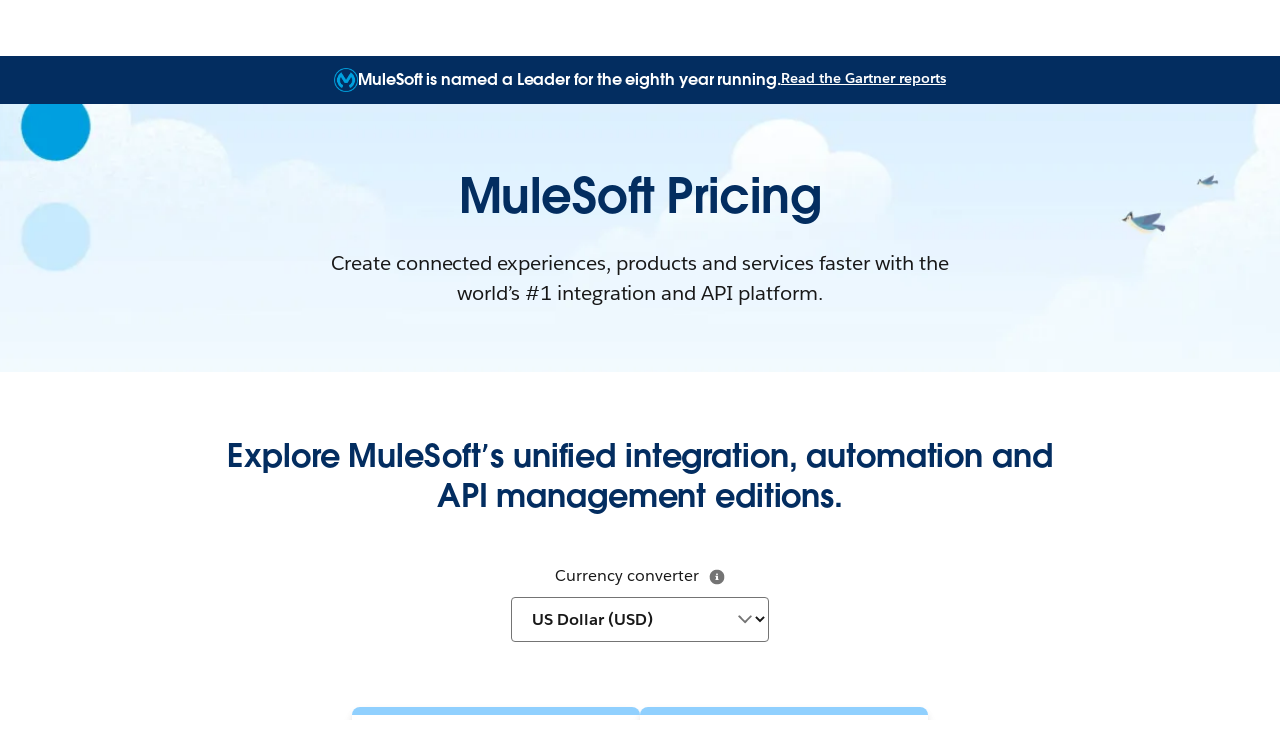

--- FILE ---
content_type: text/html; charset=utf-8
request_url: https://www.salesforce.com/uk/mulesoft/pricing/?bc=OTH
body_size: 33846
content:
<!doctype html><html lang="en"><head><meta charset="UTF-8" /><meta name="viewport" content="width=device-width, initial-scale=1.0"><link rel="icon" type="image/x-icon" href="/c2/public/app/favicon.ico"><meta property="visitor" content="prospect"><title>MuleSoft Pricing and Editions | Salesforce UK</title>
<meta property="og:image:alt" content="All MuleSoft Pricing Overview">
<meta property="og:locale" content="en_GB">
<meta property="og:type" content="article">
<meta property="og:url" content="https://www.salesforce.com/uk/mulesoft/pricing/">
<meta property="og:image" content="https://wp.sfdcdigital.com/en-gb/wp-content/uploads/sites/16/2024/01/og-mulesoft.webp?w=1024">
<meta property="og:site_name" content="Salesforce">
<meta property="twitter:site" content="">
<meta property="twitter:card" content="summary_large_image">
<meta property="twitter:url" content="https://www.salesforce.com/uk/mulesoft/pricing/">
<meta name="robots" content="index,follow,max-snippet:-1,max-image-preview:large,max-video-preview:-1">
<meta property="og:title" content="MuleSoft Pricing and Editions">
<meta property="og:description" content="Explore MuleSoft’s unified integration, automation and API management pricing and editions.">
<meta name="description" content="Explore MuleSoft’s unified integration, automation and API management pricing and editions.">
<meta property="published_date" content="2024-01-31">
<meta property="modified_date" content="2025-05-21">
<link rel="canonical" href="https://www.salesforce.com/uk/mulesoft/pricing/">
<script type="application/ld+json">{"@context":"https://schema.org","@type":"WebSite","name":"Salesforce","url":"https://www.salesforce.com"}</script>
<link rel="dns-prefetch" href="//www.googletagmanager.com"/><link rel="dns-prefetch" href="//geolocation.onetrust.com"/><link rel="dns-prefetch" href="//cdn.krxd.net"/><link rel="dns-prefetch" href="//dpm.demdex.net"/><link rel="dns-prefetch" href="//cdn.evgnet.com"/><link rel="dns-prefetch" href="//salesforce.us-1.evergage.com"/><link rel="dns-prefetch" href="//api.company-target.com"/><link rel="dns-prefetch" href="//fonts.googleapis.com"/><link rel="preconnect" href="//wp.sfdcdigital.com"/><link rel="preconnect" href="//a.sfdcstatic.com"/><link rel="preconnect" href="//c.sfdcstatic.com"/><link rel="preconnect" href="//org62.my.salesforce.com"/><link rel="preconnect" href="//service.force.com"/><link rel="preconnect" href="//www.google-analytics.com"/><link rel="preload" as="font" href="//a.sfdcstatic.com/shared/fonts/salesforce-sans/SalesforceSans-Regular.woff2" type="font/woff2" crossorigin="anonymous"/><link rel="preload" as="font" href="//a.sfdcstatic.com/shared/fonts/salesforce-sans/SalesforceSans-Italic.woff2" type="font/woff2" crossorigin="anonymous"/><link rel="preload" as="font" href="//a.sfdcstatic.com/shared/fonts/salesforce-sans/SalesforceSans-Bold.woff2" type="font/woff2" crossorigin="anonymous"/><link rel="preload" as="font" href="//a.sfdcstatic.com/shared/fonts/salesforce-icons/salesforce-icons.woff2" type="font/woff2" crossorigin="anonymous"/><link rel="preload" as="font" href="//a.sfdcstatic.com/shared/fonts/avant-garde/AvantGardeForSalesforceW05-Dm.woff2" type="font/woff2" crossorigin="anonymous"/>
<script>window.sfdcBase = Object.assign(window.sfdcBase||{}, {"env":"PROD","ssoEnabled":true,"clientErrorThreshold":10,"clientErrorEndpoint":"https://www.salesforce.com/c2/clerr","resourcePrefix":"/c2","gtmContainerId":"GTM-WRXS6TH","demandbaseDisabled":false,"iisDisabled":false,"neustarDisabled":false,"page":{"pagename":"SFDC:uk:mulesoft:pricing","type":"Other Page","locale":"uk","segment":"non-customer:uk","sitesection":"uk:mulesoft","uiframework":"Page Builder"},"exp":{"label":"Page Builder"},"optimizely":{"enabled":true,"cdnUrl":"https://cdn.optimizely.com/js/24776530927.js"},"iisVersion":"v1-stable","locale":"en-gb"});</script>
<script>globalThis.cliLibsConfig = {"cdnScriptsOrigin":"https://a.sfdcstatic.com","neustar":{"config":{"url":"https://www.salesforce.com/wbin/www-core/f/g"}}};</script>
<script >globalThis.ogsConfig = { env: 'PROD', logLevel: 'debug', clientId: ''};</script>
<link rel="preload" as="style" href="/c2/public/exp/pbc/server/css/style.43e170b71e762e2f50e1.css"/><link rel="stylesheet" href="/c2/public/exp/pbc/server/css/style.43e170b71e762e2f50e1.css" media="screen"/><script type="text/javascript" src="https://a.sfdcstatic.com/digital/@sfdc-www/clientlibs-web-components/v1-stable/top.js"></script><script async type="text/javascript" src="https://a.sfdcstatic.com/digital/one-trust/core/stable/scripttemplates/otSDKStub.js" data-domain-script=8e783e8c-0ad0-475d-8fca-4a03afa0a02a crossorigin></script><script defer type="text/javascript" src="https://a.sfdcstatic.com/digital/@sfdc-www/clientlibs-web-components/v1-stable/bottom.js"></script><script async type="text/javascript" src="/c2/public/exp/c360/pal/bundle.eac8db148673d3d61ce7.js" id=pal-script data-dataset=sf_shared_prod></script><script defer type="module" src="https://a.sfdcstatic.com/digital/@sfdc-www/clientlibs-web-components/v1-stable/identity.js"></script><script defer type="text/javascript" src="https://a.sfdcstatic.com/digital/@sfdc-www/clientlibs-web-components/v1-stable/ot-ext.js"></script><script defer type="text/javascript" src="https://a.sfdcstatic.com/digital/@sfdc-www/clientlibs-web-components/v1-stable/legacy.js"></script><script defer type="module" src="https://a.sfdcstatic.com/digital/@sfdc-www-emu/pbc-core-analytics/v1-stable/comp-data.js"></script><script defer type="text/javascript" src="/c2/public/exp/pbc/server/templates.91f495fd9a9bb28a1b28.js"></script><script defer type="text/javascript" src="//a.sfdcstatic.com/shared/js/public/nunjucks-slim.min.js"></script><script defer type="text/javascript" src="/c2/public/exp/pbc/server/nunjucksFilters.c2c50601eaf188756c13.js"></script><script defer type="text/javascript" src="/c2/public/exp/pbc/server/scripts.525a3accf3cc26b5d0ff.js"></script><script defer type="module" src="https://c.salesforce.com/digital/@sfdc-ogs/v1-stable/sdk/interactions.js"></script>
<script type="module">globalThis.tbidAuthConfig = {host: 'iis.digital.salesforce.com'};</script>
<script>(window.BOOMR_mq=window.BOOMR_mq||[]).push(["addVar",{"rua.upush":"false","rua.cpush":"false","rua.upre":"false","rua.cpre":"false","rua.uprl":"false","rua.cprl":"false","rua.cprf":"false","rua.trans":"SJ-2bbfeb63-fa7a-4359-8120-3a8cd5ceaa17","rua.cook":"true","rua.ims":"false","rua.ufprl":"false","rua.cfprl":"false","rua.isuxp":"false","rua.texp":"norulematch","rua.ceh":"false","rua.ueh":"false","rua.ieh.st":"0"}]);</script>
                              <script>!function(e){var n="https://s.go-mpulse.net/boomerang/";if("False"=="True")e.BOOMR_config=e.BOOMR_config||{},e.BOOMR_config.PageParams=e.BOOMR_config.PageParams||{},e.BOOMR_config.PageParams.pci=!0,n="https://s2.go-mpulse.net/boomerang/";if(window.BOOMR_API_key="NCPYV-VGJPP-N4J93-8HN3B-8B6S3",function(){function e(){if(!o){var e=document.createElement("script");e.id="boomr-scr-as",e.src=window.BOOMR.url,e.async=!0,i.parentNode.appendChild(e),o=!0}}function t(e){o=!0;var n,t,a,r,d=document,O=window;if(window.BOOMR.snippetMethod=e?"if":"i",t=function(e,n){var t=d.createElement("script");t.id=n||"boomr-if-as",t.src=window.BOOMR.url,BOOMR_lstart=(new Date).getTime(),e=e||d.body,e.appendChild(t)},!window.addEventListener&&window.attachEvent&&navigator.userAgent.match(/MSIE [67]\./))return window.BOOMR.snippetMethod="s",void t(i.parentNode,"boomr-async");a=document.createElement("IFRAME"),a.src="about:blank",a.title="",a.role="presentation",a.loading="eager",r=(a.frameElement||a).style,r.width=0,r.height=0,r.border=0,r.display="none",i.parentNode.appendChild(a);try{O=a.contentWindow,d=O.document.open()}catch(_){n=document.domain,a.src="javascript:var d=document.open();d.domain='"+n+"';void(0);",O=a.contentWindow,d=O.document.open()}if(n)d._boomrl=function(){this.domain=n,t()},d.write("<bo"+"dy onload='document._boomrl();'>");else if(O._boomrl=function(){t()},O.addEventListener)O.addEventListener("load",O._boomrl,!1);else if(O.attachEvent)O.attachEvent("onload",O._boomrl);d.close()}function a(e){window.BOOMR_onload=e&&e.timeStamp||(new Date).getTime()}if(!window.BOOMR||!window.BOOMR.version&&!window.BOOMR.snippetExecuted){window.BOOMR=window.BOOMR||{},window.BOOMR.snippetStart=(new Date).getTime(),window.BOOMR.snippetExecuted=!0,window.BOOMR.snippetVersion=12,window.BOOMR.url=n+"NCPYV-VGJPP-N4J93-8HN3B-8B6S3";var i=document.currentScript||document.getElementsByTagName("script")[0],o=!1,r=document.createElement("link");if(r.relList&&"function"==typeof r.relList.supports&&r.relList.supports("preload")&&"as"in r)window.BOOMR.snippetMethod="p",r.href=window.BOOMR.url,r.rel="preload",r.as="script",r.addEventListener("load",e),r.addEventListener("error",function(){t(!0)}),setTimeout(function(){if(!o)t(!0)},3e3),BOOMR_lstart=(new Date).getTime(),i.parentNode.appendChild(r);else t(!1);if(window.addEventListener)window.addEventListener("load",a,!1);else if(window.attachEvent)window.attachEvent("onload",a)}}(),"".length>0)if(e&&"performance"in e&&e.performance&&"function"==typeof e.performance.setResourceTimingBufferSize)e.performance.setResourceTimingBufferSize();!function(){if(BOOMR=e.BOOMR||{},BOOMR.plugins=BOOMR.plugins||{},!BOOMR.plugins.AK){var n="false"=="true"?1:0,t="cookiepresent",a="aoe2bzqxibyay2l3tg4q-f-9004bab85-clientnsv4-s.akamaihd.net",i="false"=="true"?2:1,o={"ak.v":"39","ak.cp":"1410510","ak.ai":parseInt("638429",10),"ak.ol":"0","ak.cr":8,"ak.ipv":4,"ak.proto":"h2","ak.rid":"7e2c73d6","ak.r":42170,"ak.a2":n,"ak.m":"dsca","ak.n":"essl","ak.bpcip":"3.137.160.0","ak.cport":57320,"ak.gh":"23.52.43.5","ak.quicv":"","ak.tlsv":"tls1.3","ak.0rtt":"","ak.0rtt.ed":"","ak.csrc":"-","ak.acc":"","ak.t":"1769707961","ak.ak":"hOBiQwZUYzCg5VSAfCLimQ==rjD5rAPzG5gY8AJReBt2eiU8JFbp9x1nFQPJSvWu9QXKjsf8rABiDtjja+3O3edYUobWW7hfBRwZrYhgciVopMmSlS95iBl7gKyAGNtRaxtpEiP66ZVsX97y8AEybsl7wESGorCbvEJtG1vPmvQc5fLZHPRSPt0ABnulSRON3/72ufa5TJoifAexTJm9NDon7EMx9rt5cLuij5z6BmItZmeb46t1WDP/LnF1tqDVcuKLyelGpaYkoVvJ7KkYoYNA9yb+pijadTv3qrRmShudncTsLgcZ2uxJGuzWDuK1XPIuP3vtOY55id29PDN3sditrv9hj7pJlqi0EFRZx1KqlYAfjTWP+4AXPKPScvRR6j5752p0QOWZJp/eWOyIxR4U5JQbeThpp+PAVy55LKE00Q9PTKHmgdPOaeW79Ys3JZo=","ak.pv":"870","ak.dpoabenc":"","ak.tf":i};if(""!==t)o["ak.ruds"]=t;var r={i:!1,av:function(n){var t="http.initiator";if(n&&(!n[t]||"spa_hard"===n[t]))o["ak.feo"]=void 0!==e.aFeoApplied?1:0,BOOMR.addVar(o)},rv:function(){var e=["ak.bpcip","ak.cport","ak.cr","ak.csrc","ak.gh","ak.ipv","ak.m","ak.n","ak.ol","ak.proto","ak.quicv","ak.tlsv","ak.0rtt","ak.0rtt.ed","ak.r","ak.acc","ak.t","ak.tf"];BOOMR.removeVar(e)}};BOOMR.plugins.AK={akVars:o,akDNSPreFetchDomain:a,init:function(){if(!r.i){var e=BOOMR.subscribe;e("before_beacon",r.av,null,null),e("onbeacon",r.rv,null,null),r.i=!0}return this},is_complete:function(){return!0}}}}()}(window);</script></head><body>












<script>
    var wpdata = {
        navigation: {"contextnav-c360":{"propertyTitle":{"target":"_self","label":"MuleSoft","url":"https://www.salesforce.com/uk/mulesoft/","ariaLabel":""},"propertyLogo":{"src":"https://wp.sfdcdigital.com/en-us/wp-content/uploads/sites/4/2024/06/icon-mulesoft.svg?w=1024","alt":null,"title":null,"sizes":"(max-width: 1024px) 100vw, 1024px","width":"1024","height":"1024"},"utilityNavigation":{"ctamain":{"cta":{"variant":"primary","label":"Try for free","url":"https://anypoint.mulesoft.com/login/signup?apintent=sfdc","target":"_blank","ariaLabel":""}},"ctasecondary":{"cta":{"variant":"secondary","label":"Talk to an expert","url":"https://www.mulesoft.com/contact?utm_source=salesforce&utm_medium=referral&utm_campaign=sfdcpdp","target":"_blank","ariaLabel":""}}},"bladeId":"1732186934436_uVCv","icon":{"src":null,"alt":null,"title":null,"sizes":false,"width":null,"height":null},"variation":"static","isLogoEnabled":false,"menuGroup":{"menuItems":[{"ID":1,"link":{"target":"_self","label":"Overview","url":"https://www.salesforce.com/uk/mulesoft/","ariaLabel":""},"bladeId":"1732186934436_bXLP"},{"ID":2,"title":"Products","bladeId":"1732186934436_CohV","submenu":[{"ID":1,"bladeId":"1732186934436_O6Uv","menuItems":[{"ID":1,"link":{"target":"_self","label":"MuleSoft Anypoint Platform","url":"https://www.salesforce.com/uk/mulesoft/anypoint-platform/","ariaLabel":""},"bladeId":"1732186934436_0HHy"},{"ID":2,"link":{"target":"_self","url":"https://www.salesforce.com/uk/mulesoft/rpa/","label":"MuleSoft RPA","ariaLabel":""},"bladeId":"1732186934436_uHeC"},{"ID":3,"link":{"target":"_self","url":"https://www.salesforce.com/uk/mulesoft/automation/","label":"Salesforce Flow","ariaLabel":""},"bladeId":"1732186934436_974B"},{"ID":4,"link":{"target":"_blank","label":"Dataloader.io","url":"https://dataloader.io/","ariaLabel":""},"bladeId":"1732186934436_WUgO"}],"ctaLink":{"target":"_self","url":"https://www.salesforce.com/uk/mulesoft/all-mulesoft-products/","label":"See all MuleSoft products","ariaLabel":""}}]},{"ID":3,"title":"Pricing","bladeId":"1732186934436_xmAf","submenu":[{"ID":1,"bladeId":"1732186934436_SfXY","menuItems":[{"ID":1,"link":{"target":"_self","label":"MuleSoft Anypoint Platform Pricing","url":"https://www.salesforce.com/uk/mulesoft/anypoint-platform/pricing/","ariaLabel":""},"bladeId":"1732186934436_bk0S"},{"ID":2,"link":{"target":"_self","label":"MuleSoft Automation Pricing","url":"https://www.salesforce.com/uk/mulesoft/automation/pricing/","ariaLabel":""},"bladeId":"1732186934436_G7gr"}]}]}]}}},
        blades: [{"id":"1693428153213_13ef","name":"sf/notification","attributes":{"audience_segment":["prospect","customer"],"experiment_type":"content","image":{"src":"https://wp.sfdcdigital.com/en-us/wp-content/uploads/sites/4/2023/11/mulesoft-logo.webp?w=528","alt":"MuleSoft logo","title":"2023/11/mulesoft-logo.webp","sizes":[{"src":"https://wp.sfdcdigital.com/en-us/wp-content/uploads/sites/4/2023/11/mulesoft-logo.webp?resize=150,150","width":150,"height":150},{"src":"https://wp.sfdcdigital.com/en-us/wp-content/uploads/sites/4/2023/11/mulesoft-logo.webp?resize=300,300","width":300,"height":300}],"width":528,"height":528,"file_url":"https://wp.sfdcdigital.com/en-us/wp-content/uploads/sites/4/2023/11/mulesoft-logo.webp"},"headline":"MuleSoft is named a Leader for the eighth year running.","headline_color":"255, 255, 255","link":{"label":"Read the Gartner reports","variant":"text","url":"https://www.mulesoft.com/lp/reports/gartner-magic-quadrant-leader?utm_source=salesforce&utm_medium=referral&utm_campaign=sfdcpdp","target":"_blank","ariaLabel":""},"blade_background_hex_color":"032D60"},"path":"/mulesoft/pricing","urlLoc":"uk","curHref":"/uk/mulesoft/pricing/","curLocale":"en-gb","cdnEnvTag":"stable","pageAttrs":{"livechat":{"enabled":true},"content_type":"page"},"wpTemplate":"open-template","seoOptions":{"eager_load_images":true}},{"id":"1673995458444_bfn","name":"sf/marquee","attributes":{"blade_layout":"center","two_column_spacing":"standard","audience_segment":["customer","prospect"],"image_overflow":false,"theme_variant":"light","experiment_type":"content","headline":"MuleSoft Pricing","headline_font_color":"#032D60","headline_size":"standard","description":"<p>Create connected experiences, products and services faster with the world’s #1 integration and API platform.</p>\n","media":{"image":{"alt":""}},"blade_background_type":{"kind":"custom_background","blade_custom_image_desktop":{"src":"https://wp.sfdcdigital.com/en-us/wp-content/uploads/sites/4/2024/01/mulesoft-pricing-brand-background.webp?w=1024","alt":"MuleSoft Background","title":"2024/01/mulesoft-pricing-brand-background.webp","sizes":[{"src":"https://wp.sfdcdigital.com/en-us/wp-content/uploads/sites/4/2024/01/mulesoft-pricing-brand-background.webp?resize=150,150","width":150,"height":150},{"src":"https://wp.sfdcdigital.com/en-us/wp-content/uploads/sites/4/2024/01/mulesoft-pricing-brand-background.webp?resize=300,94","width":300,"height":94},{"src":"https://wp.sfdcdigital.com/en-us/wp-content/uploads/sites/4/2024/01/mulesoft-pricing-brand-background.webp?resize=768,240","width":768,"height":240},{"src":"https://wp.sfdcdigital.com/en-us/wp-content/uploads/sites/4/2024/01/mulesoft-pricing-brand-background.webp?resize=1024,320","width":1024,"height":320},{"src":"https://wp.sfdcdigital.com/en-us/wp-content/uploads/sites/4/2024/01/mulesoft-pricing-brand-background.webp?resize=1536,480","width":1536,"height":480},{"src":"https://wp.sfdcdigital.com/en-us/wp-content/uploads/sites/4/2024/01/mulesoft-pricing-brand-background.webp?resize=2048,640","width":2048,"height":640}],"width":1024,"height":320,"file_url":"https://wp.sfdcdigital.com/en-us/wp-content/uploads/sites/4/2024/01/mulesoft-pricing-brand-background.webp"},"blade_custom_image_mobile":{"src":"https://wp.sfdcdigital.com/en-us/wp-content/uploads/sites/4/2024/01/mulesoft-pricing-brand-background-mobile.webp?w=731","alt":"MuleSoft background","title":"2024/01/mulesoft-pricing-brand-background-mobile.webp","sizes":[{"src":"https://wp.sfdcdigital.com/en-us/wp-content/uploads/sites/4/2024/01/mulesoft-pricing-brand-background-mobile.webp?resize=150,150","width":150,"height":150},{"src":"https://wp.sfdcdigital.com/en-us/wp-content/uploads/sites/4/2024/01/mulesoft-pricing-brand-background-mobile.webp?resize=214,300","width":214,"height":300},{"src":"https://wp.sfdcdigital.com/en-us/wp-content/uploads/sites/4/2024/01/mulesoft-pricing-brand-background-mobile.webp?resize=768,1076","width":768,"height":1076},{"src":"https://wp.sfdcdigital.com/en-us/wp-content/uploads/sites/4/2024/01/mulesoft-pricing-brand-background-mobile.webp?resize=731,1024","width":731,"height":1024},{"src":"https://wp.sfdcdigital.com/en-us/wp-content/uploads/sites/4/2024/01/mulesoft-pricing-brand-background-mobile.webp?resize=1096,1536","width":1096,"height":1536},{"src":"https://wp.sfdcdigital.com/en-us/wp-content/uploads/sites/4/2024/01/mulesoft-pricing-brand-background-mobile.webp?resize=1461,2048","width":1461,"height":2048}],"width":731,"height":1024,"file_url":"https://wp.sfdcdigital.com/en-us/wp-content/uploads/sites/4/2024/01/mulesoft-pricing-brand-background-mobile.webp"}}},"path":"/mulesoft/pricing","urlLoc":"uk","curHref":"/uk/mulesoft/pricing/","curLocale":"en-gb","cdnEnvTag":"stable","tbidGreeting":{"isEnabled":true,"thEndpoint":"https://mobile.api.trailhead.com/graphql","localization":{"localizedGreeting":"Hello, {firstname}!","localizedWordForBadges":"Badges","localizedWordForPoints":"Points"}},"pageAttrs":{"livechat":{"enabled":true},"content_type":"page"},"wpTemplate":"open-template","seoOptions":{"eager_load_images":true}},{"id":"1685042321866_hmd","name":"sf/nupfixed","attributes":{"audience_segment":["prospect","customer"],"minimize_blade_spacing":false,"experiment_type":"content","link_location":"below","headline":"Explore MuleSoft’s unified integration, automation and API management editions.","description":"","card_type":"sf/pricingedition","currency_selector":true,"legal":""},"media_items":[{"ucs_content_id":{"source":"ucs","id":"PMAC:a067y00000m4uzMAAQ"},"ucs_source_id":"a017y00000gyDIOAA2","content_source_type":"select-content","content_library_type":"ucs","product_color":"#90D0FE","kind":"card_pricingedition","id":"1685042321769_bb3","_errors":[],"headline":"MuleSoft Anypoint Platform","localizePriceFilter":true,"source_id":"a017y00000gyDIOAA2","description":"Start fast and realise immediate value with a single, unified solution for integration and APIs.","price":{"price_type":"description","description":"Contact for pricing","currency_number_style":"USD_english"},"localePrices":[{"price_type":"description","currency_number_style":"USD_english","description":"Contact for pricing"},{"price_type":"description","currency_number_style":"EUR_finish","description":"Contact for pricing"},{"price_type":"description","currency_number_style":"AUD_english","description":"Contact for pricing"},{"price_type":"description","currency_number_style":"YEN_japanese","description":"Contact for pricing"},{"price_type":"description","currency_number_style":"kr_swedish","description":"Contact for pricing"},{"price_type":"description","currency_number_style":"GBP_english","description":"Contact for pricing"}],"price_suffix":{"suffix_type":"other","currency":null,"text":""},"price_subtext":{"subtext_type":"other","text":""},"link_1":{"label":"View detailed pricing","url":"https://www.salesforce.com/uk/mulesoft/anypoint-platform/pricing/","target":"_blank","ariaLabel":null},"feature_list":[{"description":"API management capabilities","additional_information":null},{"description":"Integration capabilities","additional_information":null}]},{"ucs_content_id":{"source":"ucs","id":"PMAC:a067y00000m4uzMAAQ"},"ucs_source_id":"a017y00000gyGGEAA2","content_source_type":"select-content","content_library_type":"ucs","product_color":"#90D0FE","kind":"card_pricingedition","id":"1705012096076_6g0","_errors":[],"headline":"MuleSoft Automation","localizePriceFilter":true,"source_id":"a017y00000gyGGEAA2","description":"Combine the power of MuleSoft RPA, MuleSoft Composer and Anypoint Platform to help teams automate.","price":{"price_type":"description","description":"Contact for pricing","currency_number_style":"USD_english"},"localePrices":[{"price_type":"description","currency_number_style":"USD_english","description":"Contact for pricing"},{"price_type":"description","currency_number_style":"EUR_finish","description":"Contact for pricing"},{"price_type":"description","currency_number_style":"AUD_english","description":"Contact for pricing"},{"price_type":"description","currency_number_style":"YEN_japanese","description":"Contact for pricing"},{"price_type":"description","currency_number_style":"kr_swedish","description":"Contact for pricing"},{"price_type":"description","currency_number_style":"GBP_english","description":"Contact for pricing"}],"price_suffix":{"suffix_type":"other","currency":null,"text":""},"price_subtext":{"subtext_type":"other","text":""},"link_1":{"label":"View detailed pricing","url":"https://www.salesforce.com/uk/mulesoft/automation/pricing/","target":"_blank","ariaLabel":null},"feature_list":[{"description":"Single, unified automation solution","additional_information":null}]}],"path":"/mulesoft/pricing","urlLoc":"uk","curHref":"/uk/mulesoft/pricing/","curLocale":"en-gb","cdnEnvTag":"stable","pageAttrs":{"livechat":{"enabled":true},"content_type":"page"},"wpTemplate":"open-template","seoOptions":{"eager_load_images":true}},{"id":"1717091408122_guu_89863","name":"sf/contactus","attributes":{"audience_segment":["prospect","customer"],"minimize_blade_spacing_bottom":true,"minimize_blade_spacing":true,"experiment_type":"content","headline":"Start your innovation journey with MuleSoft.","blade_background_type":{"blade_background_image":{"src":"https://wp.sfdcdigital.com/en-us/wp-content/uploads/sites/4/2023/06/contact-us-footer-service.jpg?w=1024","alt":"","title":"2023/06/contact-us-footer-service.jpg","sizes":[{"src":"https://wp.sfdcdigital.com/en-us/wp-content/uploads/sites/4/2023/06/contact-us-footer-service.jpg?resize=150,150","width":150,"height":150},{"src":"https://wp.sfdcdigital.com/en-us/wp-content/uploads/sites/4/2023/06/contact-us-footer-service.jpg?resize=300,112","width":300,"height":112},{"src":"https://wp.sfdcdigital.com/en-us/wp-content/uploads/sites/4/2023/06/contact-us-footer-service.jpg?resize=768,287","width":768,"height":287},{"src":"https://wp.sfdcdigital.com/en-us/wp-content/uploads/sites/4/2023/06/contact-us-footer-service.jpg?resize=1024,383","width":1024,"height":383},{"src":"https://wp.sfdcdigital.com/en-us/wp-content/uploads/sites/4/2023/06/contact-us-footer-service.jpg?resize=1536,574","width":1536,"height":574},{"src":"https://wp.sfdcdigital.com/en-us/wp-content/uploads/sites/4/2023/06/contact-us-footer-service.jpg?resize=2048,765","width":2048,"height":765}],"width":1024,"height":383,"file_url":"https://wp.sfdcdigital.com/en-us/wp-content/uploads/sites/4/2023/06/contact-us-footer-service.jpg"},"kind":"standard_background","blade_background_color":"234, 245, 254"}},"media_items":[{"icon":{"src":"https://wp.sfdcdigital.com/en-us/wp-content/uploads/sites/4/2024/08/screen.svg"},"headline":"Begin your trial.","description":"<p>Try MuleSoft Anypoint Platform free for 30 days. No credit card, no installations.</p>\n","link":{"typeOptions":{"kind":"standard"},"variant":"text","label":"Try for free","url":"https://anypoint.mulesoft.com/login/signup?apintent=sfdc","target":"_blank","ariaLabel":""},"kind":"card_contactus","id":"1717091408082_lxj"},{"icon":{"src":"https://wp.sfdcdigital.com/en-us/wp-content/uploads/sites/4/2024/08/call.svg"},"headline":"Talk to an expert.","description":"<p>Tell us a bit more so the right person can keep in touch faster.</p>\n","link":{"label":"Request a call","variant":"text","url":"https://www.mulesoft.com/contact?utm_source=salesforce&utm_medium=referral&utm_campaign=sfdcpdp","target":"_blank","ariaLabel":""},"kind":"card_contactus","id":"1717091408084_13cb"},{"icon":{"src":"https://wp.sfdcdigital.com/en-us/wp-content/uploads/sites/4/2024/08/email.svg"},"headline":"Stay up to date.","description":"<p>Get the latest research, industry insights and product news delivered straight to your inbox.</p>\n","link":{"label":"Sign up for newsletter","variant":"text","url":"https://www.salesforce.com/uk/form/other/role-based-newsletter/?d=pb","target":"_blank","ariaLabel":""},"kind":"card_contactus","id":"1699279856005_195p"}],"path":"/mulesoft/pricing","urlLoc":"uk","curHref":"/uk/mulesoft/pricing/","curLocale":"en-gb","cdnEnvTag":"stable","pageAttrs":{"livechat":{"enabled":true},"content_type":"page"},"wpTemplate":"open-template","seoOptions":{"eager_load_images":true}}],
        chassis: 'v2',
        agent: {"language":"en_GB","orgId":"00D000000000062","deploymentDevName":"page_builder_miaw_ui","messagingUrl":"https://org62.my.salesforce-scrt.com","fallbackOrgId":"00Dfh000001sFaz","fallbackDeploymentDevName":"page_builder_miaw_ui","fallbackMessagingUrl":"https://det.demo.my.salesforce-scrt.com","agentLanguageCode":"en_GB","enable_rich_content":true,"translations":{"prompts":["Connect me with a sales rep","Show me an Agentforce demo","How can Salesforce help my business"]},"mfeAttributes":{"enable-rich-content":"true","streaming":"true","routing-attributes":"{\"SFPlusApiEndpoint\":\"https://www.salesforce.com/plus\",\"userApiUrl\":\"https://www.salesforce.com/api/plus/user\"}"}}
    };
    window.sfdcBase = window.sfdcBase || {};
        window.sfdcBase.chat = window.sfdcBase.chat || {};
        window.sfdcBase.chat.invite = window.sfdcBase.chat.invite || {};
        
        
    
</script>







    

    
    
    
        
    
        
    
        
    
        
    
        
    

    



<div class="globalnav-wrapper-c360 " data-component="globalnav-wrapper-c360">
    <a class="screen-reader-text skip-to-content-c360" href="#main-content">
        <div class="screen-reader-container">Skip to content</div>
    </a>
    
        
            
            <!-- ssg nav markup -->
            <hgf-c360nav data-lwr-props-id="lwcprops71d1" data-build-timestamp="2026-01-29T16:27:33.834Z"><template shadowrootmode="open"><link rel="stylesheet" href="https://a.sfdcstatic.com/digital/@sfdc-www/xsf-nav/v1-stable/nav/styles/style-10d61c8efebe6031adce3d27db784669.css"><link rel="stylesheet" href="https://a.sfdcstatic.com/digital/@sfdc-www/xsf-nav/v1-stable/nav/styles/style-67128a272c365be37481b889b574a472.css"><link rel="stylesheet" href="https://a.sfdcstatic.com/digital/@sfdc-www/xsf-nav/v1-stable/nav/styles/style-45828d0024d1c29b9b488eebac62fb62.css"><link rel="stylesheet" href="https://a.sfdcstatic.com/digital/@sfdc-www/xsf-nav/v1-stable/nav/styles/style-5bcd841610008057154619e161df0b9e.css"><style type="text/css">.parser-placeholder {display: none;}header {opacity: 0;}</style><link rel="stylesheet" href="https://a.sfdcstatic.com/digital/@sfdc-www/xsf-nav/v1-stable/nav/styles/style-08ab6ec2d9b74faab9cd74ad0dfb51a1.css"><div class="c360-nav-container"><header class="c360-nav" role="banner" dir="ltr"><div class="c360-nav__header" data-has-context-nav="false" data-search-variant="agentforce" data-search-icon="false"><div class="c360-nav__wrapper"><div class="container-hamburger"><div class="container-hamburger"><hgf-button class="mobile-utility-button" aria-label="Toggle Navigation" aria-expanded="false" aria-controls="main-menu" aria-haspopup="true" role="button"><template shadowrootmode="open"><link rel="stylesheet" href="https://a.sfdcstatic.com/digital/@sfdc-www/xsf-nav/v1-stable/nav/styles/style-67128a272c365be37481b889b574a472.css"><link rel="stylesheet" href="https://a.sfdcstatic.com/digital/@sfdc-www/xsf-nav/v1-stable/nav/styles/style-45828d0024d1c29b9b488eebac62fb62.css"><link rel="stylesheet" href="https://a.sfdcstatic.com/digital/@sfdc-www/xsf-nav/v1-stable/nav/styles/style-f84f8f59278af92c19a40f08e549d97c.css"><button class="hgf-button" part="button" data-variant="0"><slot name="start" part="start"></slot><slot></slot><slot name="end" part="end"></slot></button></template><img class="icon hamburger-img show" alt="mobile menu open" src="https://a.sfdcstatic.com/shared/images/c360-nav/icons.svg#hamburger-blue"><img class="icon close-mobile-img" alt="mobile menu close" src="https://a.sfdcstatic.com/shared/images/c360-nav/icons.svg#close-blue"></hgf-button></div></div><div class="container-logo"><div class="mobile-logo"><a href="https://www.salesforce.com/uk/" data-tracking-type="logo"><img src="https://a.sfdcstatic.com/shared/images/c360-nav/salesforce-no-type-logo.svg" alt="Salesforce Home GB"></a></div><div class="c360-nav__header-logo"><a href="https://www.salesforce.com/uk/" data-tracking-type="logo"><img class="c360-nav__header-logo-img" src="https://a.sfdcstatic.com/shared/images/c360-nav/salesforce-with-type-logo.svg" alt="Salesforce Home GB"><img class="c360-nav__header-logo-img minimized" src="https://a.sfdcstatic.com/shared/images/c360-nav/salesforce-no-type-logo.svg" alt="Salesforce Home GB"></a></div></div><div class="container-search"><div class="mobile-search" align="center" bump="left"><div part="xsf-search-component"><hgf-search><template shadowrootmode="open"><link rel="stylesheet" href="https://a.sfdcstatic.com/digital/@sfdc-www/xsf-nav/v1-stable/nav/styles/style-67128a272c365be37481b889b574a472.css"><link rel="stylesheet" href="https://a.sfdcstatic.com/digital/@sfdc-www/xsf-nav/v1-stable/nav/styles/style-c8324560f9477e88f7535689de03dce7.css"><div class="af-search-box-spacer" data-search-icon="false"></div></template></hgf-search></div></div><div class="search-container--desktop"><hgf-search part="xsf-search-component"><template shadowrootmode="open"><link rel="stylesheet" href="https://a.sfdcstatic.com/digital/@sfdc-www/xsf-nav/v1-stable/nav/styles/style-67128a272c365be37481b889b574a472.css"><link rel="stylesheet" href="https://a.sfdcstatic.com/digital/@sfdc-www/xsf-nav/v1-stable/nav/styles/style-c8324560f9477e88f7535689de03dce7.css"><div class="af-search-box-spacer" data-search-icon="false"></div></template></hgf-search></div></div><nav class="container-nav c360-nav__nav-items" tabindex="-1" role="navigation" aria-label="Salesforce Main Menu" id="main-menu"><ul class="c360-nav__nav-items-list c360-nav__nav-items-list--l1"><li class="c360-nav__nav-item c360-nav__nav-item--l1" data-item-id="0" data-item-overflow="false"><div class="c360-nav__nav-item-h3"><hgf-button class="l1-button" data-tracking-type="menu-l1" data-name="l1" aria-expanded="false" aria-haspopup="true" variant="tertiary" size="default" aria-controls="l1-0"><template shadowrootmode="open"><link rel="stylesheet" href="https://a.sfdcstatic.com/digital/@sfdc-www/xsf-nav/v1-stable/nav/styles/style-67128a272c365be37481b889b574a472.css"><link rel="stylesheet" href="https://a.sfdcstatic.com/digital/@sfdc-www/xsf-nav/v1-stable/nav/styles/style-45828d0024d1c29b9b488eebac62fb62.css"><link rel="stylesheet" href="https://a.sfdcstatic.com/digital/@sfdc-www/xsf-nav/v1-stable/nav/styles/style-f84f8f59278af92c19a40f08e549d97c.css"><button class="hgf-button" part="button" data-variant="tertiary"><slot name="start" part="start"></slot><slot></slot><slot name="end" part="end"></slot></button></template><span class="nav-item-label--l1" slot="start">Products</span><span class="icon arrow" slot="end"></span></hgf-button></div><div class="c360-nav__nav-panel" id="l1-0"><div class="c360-nav__nav-items c360-nav__nav-items--l2"><div class="l2-container"><div class="l2-panel-back"><a href="#" data-tracking-type="back-l2" data-name="l1">Back</a></div><h2>Products</h2><ul class="c360-nav__nav-items-list c360-nav__nav-items-list--l2" data-l2-icons-variant="false"><li class="c360-nav__nav-item c360-nav__nav-item--l2"><hgf-button class="l2-button" data-name="l2" data-has-panel="true" aria-expanded="false" variant="tertiary" size="default" aria-controls="l1-0-l2-0"><template shadowrootmode="open"><link rel="stylesheet" href="https://a.sfdcstatic.com/digital/@sfdc-www/xsf-nav/v1-stable/nav/styles/style-67128a272c365be37481b889b574a472.css"><link rel="stylesheet" href="https://a.sfdcstatic.com/digital/@sfdc-www/xsf-nav/v1-stable/nav/styles/style-45828d0024d1c29b9b488eebac62fb62.css"><link rel="stylesheet" href="https://a.sfdcstatic.com/digital/@sfdc-www/xsf-nav/v1-stable/nav/styles/style-f84f8f59278af92c19a40f08e549d97c.css"><button class="hgf-button" part="button" data-variant="tertiary"><slot name="start" part="start"></slot><slot></slot><slot name="end" part="end"></slot></button></template><div class="nav-item-label--l2--container"><span class="nav-item-label--l2" slot="start">Agentforce</span><span class="icon arrow l2-icon" slot="end"></span></div></hgf-button><div class="c360-nav__nav-item--l2-background"></div><div class="c360-nav__l3-panel" id="l1-0-l2-0"><div class="c360-nav__l3-panel-inner"><div class="l3-panel-back"><a href="#" data-tracking-type="back-l3" data-name="l2" data-panel-linked-list="[object Object]">Back</a></div><hgf-c360panellinkedlist class="l3-panel-message" dir="ltr"><template shadowrootmode="open"><link rel="stylesheet" href="https://a.sfdcstatic.com/digital/@sfdc-www/xsf-nav/v1-stable/nav/styles/style-67128a272c365be37481b889b574a472.css"><link rel="stylesheet" href="https://a.sfdcstatic.com/digital/@sfdc-www/xsf-nav/v1-stable/nav/styles/style-02d454f61a6fb6413e268d285ec4a55e.css"><div class="c360-panel-linkedlist"><div class="c360-panel-linkedlist__hero"><div class="c360-panel-linkedlist__hero-icon"><img src="https://wp.sfdcdigital.com/en-us/wp-content/uploads/sites/4/2024/09/icon-agentforce.svg?w=1024" loading="lazy" alt></div><h2 class="c360-panel-linkedlist__hero-headline">Agentforce</h2><p class="c360-panel-linkedlist__hero-description">Humans with Agents drive customer success together.</p><a class="c360-panel-linkedlist__hero-cta" href="https://www.salesforce.com/uk/agentforce/" target="_self" data-tracking-type="menu-l3">Explore Agentforce</a></div><ul class="c360-panel-linkedlist__listitems"><li class="c360-panel-linkedlist__listitem"><div class="c360-panel-linkedlist__listitem-container"><a class="c360-panel-linkedlist__listitem-title" href="https://www.salesforce.com/uk/agentforce/how-it-works/" target="_self" data-tracking-type="menu-l3">How Agentforce works</a></div></li><li class="c360-panel-linkedlist__listitem"><div class="c360-panel-linkedlist__listitem-container"><a class="c360-panel-linkedlist__listitem-title" href="https://www.salesforce.com/uk/agentforce/why/" target="_self" data-tracking-type="menu-l3">Why Agentforce?</a></div></li><li class="c360-panel-linkedlist__listitem"><div class="c360-panel-linkedlist__listitem-container"><a class="c360-panel-linkedlist__listitem-title" href="https://www.salesforce.com/uk/agentforce/agent-builder/" target="_self" data-tracking-type="menu-l3">Agent Builder</a></div></li><li class="c360-panel-linkedlist__listitem"><div class="c360-panel-linkedlist__listitem-container"><a class="c360-panel-linkedlist__listitem-title" href="https://www.salesforce.com/uk/agentforce/dev-tools/" target="_self" data-tracking-type="menu-l3">Agentforce Dev Tools</a></div></li><li class="c360-panel-linkedlist__listitem"><div class="c360-panel-linkedlist__listitem-container"><a class="c360-panel-linkedlist__listitem-title" href="https://www.salesforce.com/uk/agentforce/agentexchange/" target="_self" data-tracking-type="menu-l3">AgentExchange</a></div></li><li class="c360-panel-linkedlist__listitem"><div class="c360-panel-linkedlist__listitem-container"><a class="c360-panel-linkedlist__listitem-title" href="https://www.salesforce.com/uk/agentforce/customer-stories/" target="_self" data-tracking-type="menu-l3">Customer Stories</a></div></li><li class="c360-panel-linkedlist__listitem"><div class="c360-panel-linkedlist__listitem-container"><a class="c360-panel-linkedlist__listitem-title" href="https://www.salesforce.com/uk/agentforce/use-cases/" target="_self" data-tracking-type="menu-l3">Use Cases</a></div></li><li class="c360-panel-linkedlist__listitem"><div class="c360-panel-linkedlist__listitem-container"><a class="c360-panel-linkedlist__listitem-title" href="https://www.salesforce.com/uk/agentforce/pricing/" target="_self" data-tracking-type="menu-l3">Agentforce Pricing</a></div></li><li class="c360-panel-linkedlist__listitem"><div class="c360-panel-linkedlist__listitem-container"><a class="c360-panel-linkedlist__listitem-title" href="https://www.salesforce.com/uk/agentforce/ai-agents-roi-calculator/" target="_self" data-tracking-type="menu-l3">ROI Calculator</a></div></li></ul><div class="c360-panel-linkedlist__image"><img src="https://wp.sfdcdigital.com/en-gb/wp-content/uploads/sites/16/2022/10/nav-nav-products-bottom-desktop-1.jpg?w=840" alt srcset="https://wp.sfdcdigital.com/en-gb/wp-content/uploads/sites/16/2022/10/nav-nav-products-bottom-desktop-1.jpg?w=420 1x, https://wp.sfdcdigital.com/en-gb/wp-content/uploads/sites/16/2022/10/nav-nav-products-bottom-desktop-1.jpg?w=840 2x" loading="lazy"></div></div></template></hgf-c360panellinkedlist></div></div></li><li class="c360-nav__nav-item c360-nav__nav-item--l2"><hgf-button class="l2-button" data-name="l2" data-has-panel="true" aria-expanded="false" variant="tertiary" size="default" aria-controls="l1-0-l2-1"><template shadowrootmode="open"><link rel="stylesheet" href="https://a.sfdcstatic.com/digital/@sfdc-www/xsf-nav/v1-stable/nav/styles/style-67128a272c365be37481b889b574a472.css"><link rel="stylesheet" href="https://a.sfdcstatic.com/digital/@sfdc-www/xsf-nav/v1-stable/nav/styles/style-45828d0024d1c29b9b488eebac62fb62.css"><link rel="stylesheet" href="https://a.sfdcstatic.com/digital/@sfdc-www/xsf-nav/v1-stable/nav/styles/style-f84f8f59278af92c19a40f08e549d97c.css"><button class="hgf-button" part="button" data-variant="tertiary"><slot name="start" part="start"></slot><slot></slot><slot name="end" part="end"></slot></button></template><div class="nav-item-label--l2--container"><span class="nav-item-label--l2" slot="start">Sales</span><span class="icon arrow l2-icon" slot="end"></span></div></hgf-button><div class="c360-nav__nav-item--l2-background"></div><div class="c360-nav__l3-panel" id="l1-0-l2-1"><div class="c360-nav__l3-panel-inner"><div class="l3-panel-back"><a href="#" data-tracking-type="back-l3" data-name="l2" data-panel-linked-list="[object Object]">Back</a></div><hgf-c360panellinkedlist class="l3-panel-message" dir="ltr"><template shadowrootmode="open"><link rel="stylesheet" href="https://a.sfdcstatic.com/digital/@sfdc-www/xsf-nav/v1-stable/nav/styles/style-67128a272c365be37481b889b574a472.css"><link rel="stylesheet" href="https://a.sfdcstatic.com/digital/@sfdc-www/xsf-nav/v1-stable/nav/styles/style-02d454f61a6fb6413e268d285ec4a55e.css"><div class="c360-panel-linkedlist"><div class="c360-panel-linkedlist__hero"><div class="c360-panel-linkedlist__hero-icon"><img src="https://wp.sfdcdigital.com/en-us/wp-content/uploads/sites/4/2024/06/icon-sales.svg?w=1024" loading="lazy" alt></div><h2 class="c360-panel-linkedlist__hero-headline">Sales</h2><p class="c360-panel-linkedlist__hero-description">Boost pipeline, win rate and revenue with Sales Cloud.</p><a class="c360-panel-linkedlist__hero-cta" href="https://www.salesforce.com/uk/sales/" target="_self" data-tracking-type="menu-l3">See all sales solutions</a></div><ul class="c360-panel-linkedlist__listitems"><li class="c360-panel-linkedlist__listitem"><div class="c360-panel-linkedlist__listitem-container"><a class="c360-panel-linkedlist__listitem-title" href="https://www.salesforce.com/uk/sales/cloud/" target="_self" data-tracking-type="menu-l3">Sales Force Automation</a></div></li><li class="c360-panel-linkedlist__listitem"><div class="c360-panel-linkedlist__listitem-container"><a class="c360-panel-linkedlist__listitem-title" href="https://www.salesforce.com/uk/sales/artificial-intelligence/" target="_self" data-tracking-type="menu-l3">Sales AI</a></div></li><li class="c360-panel-linkedlist__listitem"><div class="c360-panel-linkedlist__listitem-container"><a class="c360-panel-linkedlist__listitem-title" href="https://www.salesforce.com/uk/sales/ai-sales-agent/" target="_self" data-tracking-type="menu-l3">Sales Agents</a></div></li><li class="c360-panel-linkedlist__listitem"><div class="c360-panel-linkedlist__listitem-container"><a class="c360-panel-linkedlist__listitem-title" href="https://www.salesforce.com/uk/sales/performance-management/" target="_self" data-tracking-type="menu-l3">Sales Performance Management</a></div></li><li class="c360-panel-linkedlist__listitem"><div class="c360-panel-linkedlist__listitem-container"><a class="c360-panel-linkedlist__listitem-title" href="https://www.salesforce.com/uk/sales/partner-cloud/" target="_self" data-tracking-type="menu-l3">Partner Cloud</a></div></li><li class="c360-panel-linkedlist__listitem"><div class="c360-panel-linkedlist__listitem-container"><a class="c360-panel-linkedlist__listitem-title" href="https://www.salesforce.com/uk/sales/revenue-lifecycle-management/" target="_self" data-tracking-type="menu-l3">Revenue Lifecycle Management</a></div></li><li class="c360-panel-linkedlist__listitem"><div class="c360-panel-linkedlist__listitem-container"><a class="c360-panel-linkedlist__listitem-title" href="https://www.salesforce.com/uk/sales/cpq/" target="_self" data-tracking-type="menu-l3">CPQ</a></div></li><li class="c360-panel-linkedlist__listitem"><div class="c360-panel-linkedlist__listitem-container"><a class="c360-panel-linkedlist__listitem-title" href="https://www.salesforce.com/uk/sales/pricing/" target="_self" data-tracking-type="menu-l3">Sales Pricing</a></div></li></ul><div class="c360-panel-linkedlist__image"><img src="https://wp.sfdcdigital.com/en-gb/wp-content/uploads/sites/16/2022/10/nav-nav-products-bottom-desktop-1.jpg?w=840" alt srcset="https://wp.sfdcdigital.com/en-gb/wp-content/uploads/sites/16/2022/10/nav-nav-products-bottom-desktop-1.jpg?w=420 1x, https://wp.sfdcdigital.com/en-gb/wp-content/uploads/sites/16/2022/10/nav-nav-products-bottom-desktop-1.jpg?w=840 2x" loading="lazy"></div></div></template></hgf-c360panellinkedlist></div></div></li><li class="c360-nav__nav-item c360-nav__nav-item--l2"><hgf-button class="l2-button" data-name="l2" data-has-panel="true" aria-expanded="false" variant="tertiary" size="default" aria-controls="l1-0-l2-2"><template shadowrootmode="open"><link rel="stylesheet" href="https://a.sfdcstatic.com/digital/@sfdc-www/xsf-nav/v1-stable/nav/styles/style-67128a272c365be37481b889b574a472.css"><link rel="stylesheet" href="https://a.sfdcstatic.com/digital/@sfdc-www/xsf-nav/v1-stable/nav/styles/style-45828d0024d1c29b9b488eebac62fb62.css"><link rel="stylesheet" href="https://a.sfdcstatic.com/digital/@sfdc-www/xsf-nav/v1-stable/nav/styles/style-f84f8f59278af92c19a40f08e549d97c.css"><button class="hgf-button" part="button" data-variant="tertiary"><slot name="start" part="start"></slot><slot></slot><slot name="end" part="end"></slot></button></template><div class="nav-item-label--l2--container"><span class="nav-item-label--l2" slot="start">Service</span><span class="icon arrow l2-icon" slot="end"></span></div></hgf-button><div class="c360-nav__nav-item--l2-background"></div><div class="c360-nav__l3-panel" id="l1-0-l2-2"><div class="c360-nav__l3-panel-inner"><div class="l3-panel-back"><a href="#" data-tracking-type="back-l3" data-name="l2" data-panel-linked-list="[object Object]">Back</a></div><hgf-c360panellinkedlist class="l3-panel-message" dir="ltr"><template shadowrootmode="open"><link rel="stylesheet" href="https://a.sfdcstatic.com/digital/@sfdc-www/xsf-nav/v1-stable/nav/styles/style-67128a272c365be37481b889b574a472.css"><link rel="stylesheet" href="https://a.sfdcstatic.com/digital/@sfdc-www/xsf-nav/v1-stable/nav/styles/style-02d454f61a6fb6413e268d285ec4a55e.css"><div class="c360-panel-linkedlist"><div class="c360-panel-linkedlist__hero"><div class="c360-panel-linkedlist__hero-icon"><img src="https://wp.sfdcdigital.com/en-us/wp-content/uploads/sites/4/2024/06/icon-service.svg?w=1024" loading="lazy" alt></div><h2 class="c360-panel-linkedlist__hero-headline">Service</h2><p class="c360-panel-linkedlist__hero-description">Cut service costs with humans &amp; AI agents on one platform.

</p><a class="c360-panel-linkedlist__hero-cta" href="https://www.salesforce.com/uk/service/" target="_self" data-tracking-type="menu-l3">See all service solutions</a></div><ul class="c360-panel-linkedlist__listitems"><li class="c360-panel-linkedlist__listitem"><div class="c360-panel-linkedlist__listitem-container"><a class="c360-panel-linkedlist__listitem-title" href="https://www.salesforce.com/uk/service/cloud/" target="_self" data-tracking-type="menu-l3">Customer Service Management</a></div></li><li class="c360-panel-linkedlist__listitem"><div class="c360-panel-linkedlist__listitem-container"><a class="c360-panel-linkedlist__listitem-title" href="https://www.salesforce.com/uk/service/field-service-management/" target="_self" data-tracking-type="menu-l3">Field Service</a></div></li><li class="c360-panel-linkedlist__listitem"><div class="c360-panel-linkedlist__listitem-container"><a class="c360-panel-linkedlist__listitem-title" href="https://www.salesforce.com/uk/service/customer-self-service/" target="_self" data-tracking-type="menu-l3">Self Service</a></div></li><li class="c360-panel-linkedlist__listitem"><div class="c360-panel-linkedlist__listitem-container"><a class="c360-panel-linkedlist__listitem-title" href="https://www.salesforce.com/uk/service/digital-customer-engagement-platform/" target="_self" data-tracking-type="menu-l3">Omnichannel Customer Engagement</a></div></li><li class="c360-panel-linkedlist__listitem"><div class="c360-panel-linkedlist__listitem-container"><a class="c360-panel-linkedlist__listitem-title" href="https://www.salesforce.com/uk/service/customer-service-operations/" target="_self" data-tracking-type="menu-l3">Service Analytics</a></div></li><li class="c360-panel-linkedlist__listitem"><div class="c360-panel-linkedlist__listitem-container"><a class="c360-panel-linkedlist__listitem-title" href="https://www.salesforce.com/uk/service/ai/" target="_self" data-tracking-type="menu-l3">Customer Service AI</a></div></li><li class="c360-panel-linkedlist__listitem"><div class="c360-panel-linkedlist__listitem-container"><a class="c360-panel-linkedlist__listitem-title" href="https://www.salesforce.com/uk/service/contact-center/" target="_self" data-tracking-type="menu-l3">Contact Center</a></div></li><li class="c360-panel-linkedlist__listitem"><div class="c360-panel-linkedlist__listitem-container"><a class="c360-panel-linkedlist__listitem-title" href="https://www.salesforce.com/uk/service/call-center-integration/" target="_self" data-tracking-type="menu-l3">Voice &amp; Phone Support</a></div></li><li class="c360-panel-linkedlist__listitem"><div class="c360-panel-linkedlist__listitem-container"><a class="c360-panel-linkedlist__listitem-title" href="https://www.salesforce.com/uk/service/employee-engagement/" target="_self" data-tracking-type="menu-l3">HR Service</a></div></li><li class="c360-panel-linkedlist__listitem"><div class="c360-panel-linkedlist__listitem-container"><a class="c360-panel-linkedlist__listitem-title" href="https://www.salesforce.com/uk/service/pricing/" target="_self" data-tracking-type="menu-l3">Service Pricing</a></div></li></ul><div class="c360-panel-linkedlist__image"><img src="https://wp.sfdcdigital.com/en-gb/wp-content/uploads/sites/16/2022/10/nav-nav-products-bottom-desktop-1.jpg?w=840" alt srcset="https://wp.sfdcdigital.com/en-gb/wp-content/uploads/sites/16/2022/10/nav-nav-products-bottom-desktop-1.jpg?w=420 1x, https://wp.sfdcdigital.com/en-gb/wp-content/uploads/sites/16/2022/10/nav-nav-products-bottom-desktop-1.jpg?w=840 2x" loading="lazy"></div></div></template></hgf-c360panellinkedlist></div></div></li><li class="c360-nav__nav-item c360-nav__nav-item--l2"><hgf-button class="l2-button" data-name="l2" data-has-panel="true" aria-expanded="false" variant="tertiary" size="default" aria-controls="l1-0-l2-3"><template shadowrootmode="open"><link rel="stylesheet" href="https://a.sfdcstatic.com/digital/@sfdc-www/xsf-nav/v1-stable/nav/styles/style-67128a272c365be37481b889b574a472.css"><link rel="stylesheet" href="https://a.sfdcstatic.com/digital/@sfdc-www/xsf-nav/v1-stable/nav/styles/style-45828d0024d1c29b9b488eebac62fb62.css"><link rel="stylesheet" href="https://a.sfdcstatic.com/digital/@sfdc-www/xsf-nav/v1-stable/nav/styles/style-f84f8f59278af92c19a40f08e549d97c.css"><button class="hgf-button" part="button" data-variant="tertiary"><slot name="start" part="start"></slot><slot></slot><slot name="end" part="end"></slot></button></template><div class="nav-item-label--l2--container"><span class="nav-item-label--l2" slot="start">Marketing</span><span class="icon arrow l2-icon" slot="end"></span></div></hgf-button><div class="c360-nav__nav-item--l2-background"></div><div class="c360-nav__l3-panel" id="l1-0-l2-3"><div class="c360-nav__l3-panel-inner"><div class="l3-panel-back"><a href="#" data-tracking-type="back-l3" data-name="l2" data-panel-linked-list="[object Object]">Back</a></div><hgf-c360panellinkedlist class="l3-panel-message" dir="ltr"><template shadowrootmode="open"><link rel="stylesheet" href="https://a.sfdcstatic.com/digital/@sfdc-www/xsf-nav/v1-stable/nav/styles/style-67128a272c365be37481b889b574a472.css"><link rel="stylesheet" href="https://a.sfdcstatic.com/digital/@sfdc-www/xsf-nav/v1-stable/nav/styles/style-02d454f61a6fb6413e268d285ec4a55e.css"><div class="c360-panel-linkedlist"><div class="c360-panel-linkedlist__hero"><div class="c360-panel-linkedlist__hero-icon"><img src="https://wp.sfdcdigital.com/en-us/wp-content/uploads/sites/4/2024/06/icon-marketing.svg?w=1024" loading="lazy" alt></div><h2 class="c360-panel-linkedlist__hero-headline">Marketing</h2><p class="c360-panel-linkedlist__hero-description">Personalize every moment of engagement across the customer lifecycle with AI agents, actionable data and workflows.</p><a class="c360-panel-linkedlist__hero-cta" href="https://www.salesforce.com/uk/marketing/" target="_self" data-tracking-type="menu-l3">See all marketing solutions</a></div><ul class="c360-panel-linkedlist__listitems"><li class="c360-panel-linkedlist__listitem"><div class="c360-panel-linkedlist__listitem-container"><a class="c360-panel-linkedlist__listitem-title" href="https://www.salesforce.com/uk/marketing/ai/" target="_self" data-tracking-type="menu-l3">Marketing AI</a></div></li><li class="c360-panel-linkedlist__listitem"><div class="c360-panel-linkedlist__listitem-container"><a class="c360-panel-linkedlist__listitem-title" href="https://www.salesforce.com/uk/marketing/engagement/" target="_self" data-tracking-type="menu-l3">Email Marketing, Mobile &amp; Advertising</a></div></li><li class="c360-panel-linkedlist__listitem"><div class="c360-panel-linkedlist__listitem-container"><a class="c360-panel-linkedlist__listitem-title" href="https://www.salesforce.com/uk/marketing/b2b-automation/" target="_self" data-tracking-type="menu-l3">B2B Marketing Automation</a></div></li><li class="c360-panel-linkedlist__listitem"><div class="c360-panel-linkedlist__listitem-container"><a class="c360-panel-linkedlist__listitem-title" href="https://www.salesforce.com/uk/marketing/personalization/" target="_self" data-tracking-type="menu-l3">Personalization</a></div></li><li class="c360-panel-linkedlist__listitem"><div class="c360-panel-linkedlist__listitem-container"><a class="c360-panel-linkedlist__listitem-title" href="https://www.salesforce.com/uk/marketing/analytics/" target="_self" data-tracking-type="menu-l3">Marketing Analytics</a></div></li><li class="c360-panel-linkedlist__listitem"><div class="c360-panel-linkedlist__listitem-container"><a class="c360-panel-linkedlist__listitem-title" href="https://www.salesforce.com/uk/marketing/data/" target="_self" data-tracking-type="menu-l3">Customer Data Platform</a></div></li><li class="c360-panel-linkedlist__listitem"><div class="c360-panel-linkedlist__listitem-container"><a class="c360-panel-linkedlist__listitem-title" href="https://www.salesforce.com/uk/marketing/loyalty-management/" target="_self" data-tracking-type="menu-l3">Loyalty Management</a></div></li><li class="c360-panel-linkedlist__listitem"><div class="c360-panel-linkedlist__listitem-container"><a class="c360-panel-linkedlist__listitem-title" href="https://www.salesforce.com/uk/small-business/marketing/" target="_self" data-tracking-type="menu-l3">Small Business Marketing</a></div></li><li class="c360-panel-linkedlist__listitem"><div class="c360-panel-linkedlist__listitem-container"><a class="c360-panel-linkedlist__listitem-title" href="https://www.salesforce.com/uk/marketing/pricing/" target="_self" data-tracking-type="menu-l3">Marketing Pricing</a></div></li></ul><div class="c360-panel-linkedlist__image"><img src="https://wp.sfdcdigital.com/en-gb/wp-content/uploads/sites/16/2022/10/nav-nav-products-bottom-desktop-1.jpg?w=840" alt srcset="https://wp.sfdcdigital.com/en-gb/wp-content/uploads/sites/16/2022/10/nav-nav-products-bottom-desktop-1.jpg?w=420 1x, https://wp.sfdcdigital.com/en-gb/wp-content/uploads/sites/16/2022/10/nav-nav-products-bottom-desktop-1.jpg?w=840 2x" loading="lazy"></div></div></template></hgf-c360panellinkedlist></div></div></li><li class="c360-nav__nav-item c360-nav__nav-item--l2"><hgf-button class="l2-button" data-name="l2" data-has-panel="true" aria-expanded="false" variant="tertiary" size="default" aria-controls="l1-0-l2-4"><template shadowrootmode="open"><link rel="stylesheet" href="https://a.sfdcstatic.com/digital/@sfdc-www/xsf-nav/v1-stable/nav/styles/style-67128a272c365be37481b889b574a472.css"><link rel="stylesheet" href="https://a.sfdcstatic.com/digital/@sfdc-www/xsf-nav/v1-stable/nav/styles/style-45828d0024d1c29b9b488eebac62fb62.css"><link rel="stylesheet" href="https://a.sfdcstatic.com/digital/@sfdc-www/xsf-nav/v1-stable/nav/styles/style-f84f8f59278af92c19a40f08e549d97c.css"><button class="hgf-button" part="button" data-variant="tertiary"><slot name="start" part="start"></slot><slot></slot><slot name="end" part="end"></slot></button></template><div class="nav-item-label--l2--container"><span class="nav-item-label--l2" slot="start">Commerce</span><span class="icon arrow l2-icon" slot="end"></span></div></hgf-button><div class="c360-nav__nav-item--l2-background"></div><div class="c360-nav__l3-panel" id="l1-0-l2-4"><div class="c360-nav__l3-panel-inner"><div class="l3-panel-back"><a href="#" data-tracking-type="back-l3" data-name="l2" data-panel-linked-list="[object Object]">Back</a></div><hgf-c360panellinkedlist class="l3-panel-message" dir="ltr"><template shadowrootmode="open"><link rel="stylesheet" href="https://a.sfdcstatic.com/digital/@sfdc-www/xsf-nav/v1-stable/nav/styles/style-67128a272c365be37481b889b574a472.css"><link rel="stylesheet" href="https://a.sfdcstatic.com/digital/@sfdc-www/xsf-nav/v1-stable/nav/styles/style-02d454f61a6fb6413e268d285ec4a55e.css"><div class="c360-panel-linkedlist"><div class="c360-panel-linkedlist__hero"><div class="c360-panel-linkedlist__hero-icon"><img src="https://wp.sfdcdigital.com/en-us/wp-content/uploads/sites/4/2024/06/icon-commerce.svg?w=1024" loading="lazy" alt></div><h2 class="c360-panel-linkedlist__hero-headline">Commerce</h2><p class="c360-panel-linkedlist__hero-description">Increase revenue and deliver consistent customer experiences across online, in-store and mobile channels with Commerce Cloud.</p><a class="c360-panel-linkedlist__hero-cta" href="https://www.salesforce.com/uk/commerce/" target="_self" data-tracking-type="menu-l3">See all commerce solutions</a></div><ul class="c360-panel-linkedlist__listitems"><li class="c360-panel-linkedlist__listitem"><div class="c360-panel-linkedlist__listitem-container"><a class="c360-panel-linkedlist__listitem-title" href="https://www.salesforce.com/uk/commerce/b2c-ecommerce/" target="_self" data-tracking-type="menu-l3">B2C Commerce</a></div></li><li class="c360-panel-linkedlist__listitem"><div class="c360-panel-linkedlist__listitem-container"><a class="c360-panel-linkedlist__listitem-title" href="https://www.salesforce.com/uk/commerce/b2b-ecommerce/" target="_self" data-tracking-type="menu-l3">B2B Commerce</a></div></li><li class="c360-panel-linkedlist__listitem"><div class="c360-panel-linkedlist__listitem-container"><a class="c360-panel-linkedlist__listitem-title" href="https://www.salesforce.com/uk/commerce/direct-to-consumer/" target="_self" data-tracking-type="menu-l3">Direct to Consumer</a></div></li><li class="c360-panel-linkedlist__listitem"><div class="c360-panel-linkedlist__listitem-container"><a class="c360-panel-linkedlist__listitem-title" href="https://www.salesforce.com/uk/commerce/order-management/" target="_self" data-tracking-type="menu-l3">Order Management</a></div></li><li class="c360-panel-linkedlist__listitem"><div class="c360-panel-linkedlist__listitem-container"><a class="c360-panel-linkedlist__listitem-title" href="https://www.salesforce.com/uk/commerce/ai/" target="_self" data-tracking-type="menu-l3">Commerce AI</a></div></li><li class="c360-panel-linkedlist__listitem"><div class="c360-panel-linkedlist__listitem-container"><a class="c360-panel-linkedlist__listitem-title" href="https://www.salesforce.com/uk/commerce/online-payment-solution/" target="_self" data-tracking-type="menu-l3">Payments</a></div></li><li class="c360-panel-linkedlist__listitem"><div class="c360-panel-linkedlist__listitem-container"><a class="c360-panel-linkedlist__listitem-title" href="https://www.salesforce.com/uk/commerce/innovations/" target="_self" data-tracking-type="menu-l3">Commerce Innovations</a></div></li><li class="c360-panel-linkedlist__listitem"><div class="c360-panel-linkedlist__listitem-container"><a class="c360-panel-linkedlist__listitem-title" href="https://www.salesforce.com/uk/commerce/pricing/" target="_self" data-tracking-type="menu-l3">Commerce Pricing</a></div></li></ul><div class="c360-panel-linkedlist__image"><img src="https://wp.sfdcdigital.com/en-gb/wp-content/uploads/sites/16/2022/10/nav-nav-products-bottom-desktop-1.jpg?w=840" alt srcset="https://wp.sfdcdigital.com/en-gb/wp-content/uploads/sites/16/2022/10/nav-nav-products-bottom-desktop-1.jpg?w=420 1x, https://wp.sfdcdigital.com/en-gb/wp-content/uploads/sites/16/2022/10/nav-nav-products-bottom-desktop-1.jpg?w=840 2x" loading="lazy"></div></div></template></hgf-c360panellinkedlist></div></div></li><li class="c360-nav__nav-item c360-nav__nav-item--l2"><hgf-button class="l2-button" data-name="l2" data-has-panel="true" aria-expanded="false" variant="tertiary" size="default" aria-controls="l1-0-l2-5"><template shadowrootmode="open"><link rel="stylesheet" href="https://a.sfdcstatic.com/digital/@sfdc-www/xsf-nav/v1-stable/nav/styles/style-67128a272c365be37481b889b574a472.css"><link rel="stylesheet" href="https://a.sfdcstatic.com/digital/@sfdc-www/xsf-nav/v1-stable/nav/styles/style-45828d0024d1c29b9b488eebac62fb62.css"><link rel="stylesheet" href="https://a.sfdcstatic.com/digital/@sfdc-www/xsf-nav/v1-stable/nav/styles/style-f84f8f59278af92c19a40f08e549d97c.css"><button class="hgf-button" part="button" data-variant="tertiary"><slot name="start" part="start"></slot><slot></slot><slot name="end" part="end"></slot></button></template><div class="nav-item-label--l2--container"><span class="nav-item-label--l2" slot="start">Analytics</span><span class="icon arrow l2-icon" slot="end"></span></div></hgf-button><div class="c360-nav__nav-item--l2-background"></div><div class="c360-nav__l3-panel" id="l1-0-l2-5"><div class="c360-nav__l3-panel-inner"><div class="l3-panel-back"><a href="#" data-tracking-type="back-l3" data-name="l2" data-panel-linked-list="[object Object]">Back</a></div><hgf-c360panellinkedlist class="l3-panel-message" dir="ltr"><template shadowrootmode="open"><link rel="stylesheet" href="https://a.sfdcstatic.com/digital/@sfdc-www/xsf-nav/v1-stable/nav/styles/style-67128a272c365be37481b889b574a472.css"><link rel="stylesheet" href="https://a.sfdcstatic.com/digital/@sfdc-www/xsf-nav/v1-stable/nav/styles/style-02d454f61a6fb6413e268d285ec4a55e.css"><div class="c360-panel-linkedlist"><div class="c360-panel-linkedlist__hero"><div class="c360-panel-linkedlist__hero-icon"><img src="https://wp.sfdcdigital.com/en-us/wp-content/uploads/sites/4/2024/06/icon-tableau.svg?w=1024" loading="lazy" alt></div><h2 class="c360-panel-linkedlist__hero-headline">Analytics</h2><p class="c360-panel-linkedlist__hero-description">Empower every user, in every industry to transform trusted data into actionable insights, wherever they work.</p><a class="c360-panel-linkedlist__hero-cta" href="https://www.salesforce.com/uk/analytics/" target="_self" data-tracking-type="menu-l3">Explore analytics solutions</a></div><ul class="c360-panel-linkedlist__listitems"><li class="c360-panel-linkedlist__listitem"><div class="c360-panel-linkedlist__listitem-container"><a class="c360-panel-linkedlist__listitem-title" href="https://www.salesforce.com/uk/analytics/tableau-next/" target="_self" data-tracking-type="menu-l3">Tableau Next</a></div></li><li class="c360-panel-linkedlist__listitem"><div class="c360-panel-linkedlist__listitem-container"><a class="c360-panel-linkedlist__listitem-title" href="https://www.salesforce.com/uk/analytics/tableau-semantics/" target="_self" data-tracking-type="menu-l3">Tableau Semantics</a></div></li><li class="c360-panel-linkedlist__listitem"><div class="c360-panel-linkedlist__listitem-container"><a class="c360-panel-linkedlist__listitem-title" href="https://www.salesforce.com/uk/analytics/tableau/" target="_self" data-tracking-type="menu-l3">Tableau</a></div></li><li class="c360-panel-linkedlist__listitem"><div class="c360-panel-linkedlist__listitem-container"><a class="c360-panel-linkedlist__listitem-title" href="https://www.salesforce.com/uk/analytics/crm/" target="_self" data-tracking-type="menu-l3">CRM Analytics</a></div></li><li class="c360-panel-linkedlist__listitem"><div class="c360-panel-linkedlist__listitem-container"><a class="c360-panel-linkedlist__listitem-title" href="https://www.salesforce.com/uk/analytics/data-culture/" target="_self" data-tracking-type="menu-l3">Data Culture</a></div></li><li class="c360-panel-linkedlist__listitem"><div class="c360-panel-linkedlist__listitem-container"><a class="c360-panel-linkedlist__listitem-title" href="https://www.salesforce.com/uk/analytics/pricing/" target="_self" data-tracking-type="menu-l3">Analytics Pricing</a></div></li></ul><div class="c360-panel-linkedlist__image"><img src="https://wp.sfdcdigital.com/en-gb/wp-content/uploads/sites/16/2022/10/nav-nav-products-bottom-desktop-1.jpg?w=840" alt srcset="https://wp.sfdcdigital.com/en-gb/wp-content/uploads/sites/16/2022/10/nav-nav-products-bottom-desktop-1.jpg?w=420 1x, https://wp.sfdcdigital.com/en-gb/wp-content/uploads/sites/16/2022/10/nav-nav-products-bottom-desktop-1.jpg?w=840 2x" loading="lazy"></div></div></template></hgf-c360panellinkedlist></div></div></li><li class="c360-nav__nav-item c360-nav__nav-item--l2"><hgf-button class="l2-button" data-name="l2" data-has-panel="true" aria-expanded="false" variant="tertiary" size="default" aria-controls="l1-0-l2-6"><template shadowrootmode="open"><link rel="stylesheet" href="https://a.sfdcstatic.com/digital/@sfdc-www/xsf-nav/v1-stable/nav/styles/style-67128a272c365be37481b889b574a472.css"><link rel="stylesheet" href="https://a.sfdcstatic.com/digital/@sfdc-www/xsf-nav/v1-stable/nav/styles/style-45828d0024d1c29b9b488eebac62fb62.css"><link rel="stylesheet" href="https://a.sfdcstatic.com/digital/@sfdc-www/xsf-nav/v1-stable/nav/styles/style-f84f8f59278af92c19a40f08e549d97c.css"><button class="hgf-button" part="button" data-variant="tertiary"><slot name="start" part="start"></slot><slot></slot><slot name="end" part="end"></slot></button></template><div class="nav-item-label--l2--container"><span class="nav-item-label--l2" slot="start">Slack</span><span class="icon arrow l2-icon" slot="end"></span></div></hgf-button><div class="c360-nav__nav-item--l2-background"></div><div class="c360-nav__l3-panel" id="l1-0-l2-6"><div class="c360-nav__l3-panel-inner"><div class="l3-panel-back"><a href="#" data-tracking-type="back-l3" data-name="l2" data-panel-linked-list="[object Object]">Back</a></div><hgf-c360panellinkedlist class="l3-panel-message" dir="ltr"><template shadowrootmode="open"><link rel="stylesheet" href="https://a.sfdcstatic.com/digital/@sfdc-www/xsf-nav/v1-stable/nav/styles/style-67128a272c365be37481b889b574a472.css"><link rel="stylesheet" href="https://a.sfdcstatic.com/digital/@sfdc-www/xsf-nav/v1-stable/nav/styles/style-02d454f61a6fb6413e268d285ec4a55e.css"><div class="c360-panel-linkedlist"><div class="c360-panel-linkedlist__hero"><div class="c360-panel-linkedlist__hero-icon"><img src="https://wp.sfdcdigital.com/en-us/wp-content/uploads/sites/4/2024/06/icon-slack.svg?w=1024" loading="lazy" alt></div><h2 class="c360-panel-linkedlist__hero-headline">Slack</h2><p class="c360-panel-linkedlist__hero-description">Centralize your people, data, apps and Saleforce solutions where teams of humans and agents work in Slack.</p><a class="c360-panel-linkedlist__hero-cta" href="https://www.salesforce.com/uk/slack/" target="_self" data-tracking-type="menu-l3">Learn about Slack and Salesforce</a></div><ul class="c360-panel-linkedlist__listitems"><li class="c360-panel-linkedlist__listitem"><div class="c360-panel-linkedlist__listitem-container"><a class="c360-panel-linkedlist__listitem-title" href="https://www.salesforce.com/uk/slack/conversational-work-os/" target="_self" data-tracking-type="menu-l3">Collaboration &amp; Productivity</a></div></li><li class="c360-panel-linkedlist__listitem"><div class="c360-panel-linkedlist__listitem-container"><a class="c360-panel-linkedlist__listitem-title" href="https://www.salesforce.com/uk/slack/team-collaboration/" target="_self" data-tracking-type="menu-l3">Platform &amp; Integration</a></div></li><li class="c360-panel-linkedlist__listitem"><div class="c360-panel-linkedlist__listitem-container"><a class="c360-panel-linkedlist__listitem-title" href="https://www.salesforce.com/uk/slack/agentforce/" target="_self" data-tracking-type="menu-l3">Agentforce in Slack</a></div></li><li class="c360-panel-linkedlist__listitem"><div class="c360-panel-linkedlist__listitem-container"><a class="c360-panel-linkedlist__listitem-title" href="https://www.salesforce.com/uk/slack/salesforce-channels/" target="_self" data-tracking-type="menu-l3">Salesforce channels</a></div></li><li class="c360-panel-linkedlist__listitem"><div class="c360-panel-linkedlist__listitem-container"><a class="c360-panel-linkedlist__listitem-title" href="https://www.salesforce.com/uk/slack/pricing/" target="_self" data-tracking-type="menu-l3">Slack Pricing</a></div></li></ul><div class="c360-panel-linkedlist__image"><img src="https://wp.sfdcdigital.com/en-gb/wp-content/uploads/sites/16/2022/10/nav-nav-products-bottom-desktop-1.jpg?w=840" alt srcset="https://wp.sfdcdigital.com/en-gb/wp-content/uploads/sites/16/2022/10/nav-nav-products-bottom-desktop-1.jpg?w=420 1x, https://wp.sfdcdigital.com/en-gb/wp-content/uploads/sites/16/2022/10/nav-nav-products-bottom-desktop-1.jpg?w=840 2x" loading="lazy"></div></div></template></hgf-c360panellinkedlist></div></div></li><li class="c360-nav__nav-item c360-nav__nav-item--l2"><hgf-button class="l2-button" data-tracking-type="buttonlink-l2" data-buttontype="buttonlink-l2" data-name="l2" data-has-panel="false" variant="tertiary" size="default" aria-controls="l1-0-l2-7"><template shadowrootmode="open"><link rel="stylesheet" href="https://a.sfdcstatic.com/digital/@sfdc-www/xsf-nav/v1-stable/nav/styles/style-67128a272c365be37481b889b574a472.css"><link rel="stylesheet" href="https://a.sfdcstatic.com/digital/@sfdc-www/xsf-nav/v1-stable/nav/styles/style-45828d0024d1c29b9b488eebac62fb62.css"><link rel="stylesheet" href="https://a.sfdcstatic.com/digital/@sfdc-www/xsf-nav/v1-stable/nav/styles/style-f84f8f59278af92c19a40f08e549d97c.css"><a class="hgf-button" href="https://www.salesforce.com/uk/crm/" part="button" data-variant="tertiary"><slot name="start" part="start"></slot><slot></slot><slot name="end" part="end"></slot></a></template><span class="nav-item-label--l2 nav-item-label--l2-buttonlink" slot="start">CRM</span></hgf-button><div class="c360-nav__nav-item--l2-background"></div></li><li class="c360-nav__nav-item c360-nav__nav-item--l2"><hgf-button class="l2-button" data-name="l2" data-has-panel="true" aria-expanded="false" variant="tertiary" size="default" aria-controls="l1-0-l2-8"><template shadowrootmode="open"><link rel="stylesheet" href="https://a.sfdcstatic.com/digital/@sfdc-www/xsf-nav/v1-stable/nav/styles/style-67128a272c365be37481b889b574a472.css"><link rel="stylesheet" href="https://a.sfdcstatic.com/digital/@sfdc-www/xsf-nav/v1-stable/nav/styles/style-45828d0024d1c29b9b488eebac62fb62.css"><link rel="stylesheet" href="https://a.sfdcstatic.com/digital/@sfdc-www/xsf-nav/v1-stable/nav/styles/style-f84f8f59278af92c19a40f08e549d97c.css"><button class="hgf-button" part="button" data-variant="tertiary"><slot name="start" part="start"></slot><slot></slot><slot name="end" part="end"></slot></button></template><div class="nav-item-label--l2--container"><span class="nav-item-label--l2" slot="start">Net Zero</span><span class="icon arrow l2-icon" slot="end"></span></div></hgf-button><div class="c360-nav__nav-item--l2-background"></div><div class="c360-nav__l3-panel" id="l1-0-l2-8"><div class="c360-nav__l3-panel-inner"><div class="l3-panel-back"><a href="#" data-tracking-type="back-l3" data-name="l2" data-panel-linked-list="[object Object]">Back</a></div><hgf-c360panellinkedlist class="l3-panel-message" dir="ltr"><template shadowrootmode="open"><link rel="stylesheet" href="https://a.sfdcstatic.com/digital/@sfdc-www/xsf-nav/v1-stable/nav/styles/style-67128a272c365be37481b889b574a472.css"><link rel="stylesheet" href="https://a.sfdcstatic.com/digital/@sfdc-www/xsf-nav/v1-stable/nav/styles/style-02d454f61a6fb6413e268d285ec4a55e.css"><div class="c360-panel-linkedlist"><div class="c360-panel-linkedlist__hero"><div class="c360-panel-linkedlist__hero-icon"><img src="https://wp.sfdcdigital.com/en-us/wp-content/uploads/sites/4/2024/06/icon-net-zero.svg?w=1024" loading="lazy" alt></div><h2 class="c360-panel-linkedlist__hero-headline">Net Zero</h2><p class="c360-panel-linkedlist__hero-description">Sustainability, simplified with Agentforce.</p><a class="c360-panel-linkedlist__hero-cta" href="https://www.salesforce.com/uk/net-zero/" target="_self" data-tracking-type="menu-l3">See all Net Zero solutions</a></div><ul class="c360-panel-linkedlist__listitems"><li class="c360-panel-linkedlist__listitem"><div class="c360-panel-linkedlist__listitem-container"><a class="c360-panel-linkedlist__listitem-title" href="https://www.salesforce.com/uk/net-zero/artificial-intelligence/" target="_self" data-tracking-type="menu-l3">Agentforce for Net Zero Cloud</a></div></li><li class="c360-panel-linkedlist__listitem"><div class="c360-panel-linkedlist__listitem-container"><a class="c360-panel-linkedlist__listitem-title" href="https://www.salesforce.com/uk/net-zero/cloud/" target="_self" data-tracking-type="menu-l3">Net Zero Cloud</a></div></li><li class="c360-panel-linkedlist__listitem"><div class="c360-panel-linkedlist__listitem-container"><a class="c360-panel-linkedlist__listitem-title" href="https://netzero.salesforce.com/s/" target="_self" data-tracking-type="menu-l3">Net Zero Marketplace</a></div></li><li class="c360-panel-linkedlist__listitem"><div class="c360-panel-linkedlist__listitem-container"><a class="c360-panel-linkedlist__listitem-title" href="https://www.salesforce.com/uk/net-zero/pricing/" target="_self" data-tracking-type="menu-l3">Net Zero Pricing</a></div></li></ul><div class="c360-panel-linkedlist__image"><img src="https://wp.sfdcdigital.com/en-gb/wp-content/uploads/sites/16/2022/10/nav-nav-products-bottom-desktop-1.jpg?w=840" alt srcset="https://wp.sfdcdigital.com/en-gb/wp-content/uploads/sites/16/2022/10/nav-nav-products-bottom-desktop-1.jpg?w=420 1x, https://wp.sfdcdigital.com/en-gb/wp-content/uploads/sites/16/2022/10/nav-nav-products-bottom-desktop-1.jpg?w=840 2x" loading="lazy"></div></div></template></hgf-c360panellinkedlist></div></div></li><li class="c360-nav__nav-item c360-nav__nav-item--l2"><hgf-button class="l2-button" data-name="l2" data-has-panel="true" aria-expanded="false" variant="tertiary" size="default" aria-controls="l1-0-l2-9"><template shadowrootmode="open"><link rel="stylesheet" href="https://a.sfdcstatic.com/digital/@sfdc-www/xsf-nav/v1-stable/nav/styles/style-67128a272c365be37481b889b574a472.css"><link rel="stylesheet" href="https://a.sfdcstatic.com/digital/@sfdc-www/xsf-nav/v1-stable/nav/styles/style-45828d0024d1c29b9b488eebac62fb62.css"><link rel="stylesheet" href="https://a.sfdcstatic.com/digital/@sfdc-www/xsf-nav/v1-stable/nav/styles/style-f84f8f59278af92c19a40f08e549d97c.css"><button class="hgf-button" part="button" data-variant="tertiary"><slot name="start" part="start"></slot><slot></slot><slot name="end" part="end"></slot></button></template><div class="nav-item-label--l2--container"><span class="nav-item-label--l2" slot="start">Small Business</span><span class="icon arrow l2-icon" slot="end"></span></div></hgf-button><div class="c360-nav__nav-item--l2-background"></div><div class="c360-nav__l3-panel" id="l1-0-l2-9"><div class="c360-nav__l3-panel-inner"><div class="l3-panel-back"><a href="#" data-tracking-type="back-l3" data-name="l2" data-panel-linked-list="[object Object]">Back</a></div><hgf-c360panellinkedlist class="l3-panel-message" dir="ltr"><template shadowrootmode="open"><link rel="stylesheet" href="https://a.sfdcstatic.com/digital/@sfdc-www/xsf-nav/v1-stable/nav/styles/style-67128a272c365be37481b889b574a472.css"><link rel="stylesheet" href="https://a.sfdcstatic.com/digital/@sfdc-www/xsf-nav/v1-stable/nav/styles/style-02d454f61a6fb6413e268d285ec4a55e.css"><div class="c360-panel-linkedlist"><div class="c360-panel-linkedlist__hero"><div class="c360-panel-linkedlist__hero-icon"><img src="https://wp.sfdcdigital.com/en-us/wp-content/uploads/sites/4/2024/06/icon-small-business.svg?w=1024" loading="lazy" alt></div><h2 class="c360-panel-linkedlist__hero-headline">Small Business</h2><p class="c360-panel-linkedlist__hero-description">Find more customers, win their business and keep them happy with tools that help you work smarter, not harder.</p><a class="c360-panel-linkedlist__hero-cta" href="https://www.salesforce.com/uk/small-business/" target="_self" data-tracking-type="menu-l3">Explore small business solutions</a></div><ul class="c360-panel-linkedlist__listitems"><li class="c360-panel-linkedlist__listitem"><div class="c360-panel-linkedlist__listitem-container"><a class="c360-panel-linkedlist__listitem-title" href="https://www.salesforce.com/uk/crm/free-crm/" target="_self" data-tracking-type="menu-l3">Free Suite</a></div></li><li class="c360-panel-linkedlist__listitem"><div class="c360-panel-linkedlist__listitem-container"><a class="c360-panel-linkedlist__listitem-title" href="https://www.salesforce.com/uk/small-business/starter/" target="_self" data-tracking-type="menu-l3">Starter Suite</a></div></li><li class="c360-panel-linkedlist__listitem"><div class="c360-panel-linkedlist__listitem-container"><a class="c360-panel-linkedlist__listitem-title" href="https://www.salesforce.com/uk/small-business/pro-suite/" target="_self" data-tracking-type="menu-l3">Pro Suite</a></div></li><li class="c360-panel-linkedlist__listitem"><div class="c360-panel-linkedlist__listitem-container"><a class="c360-panel-linkedlist__listitem-title" href="https://www.salesforce.com/uk/small-business/marketing/" target="_self" data-tracking-type="menu-l3">Marketing</a></div></li><li class="c360-panel-linkedlist__listitem"><div class="c360-panel-linkedlist__listitem-container"><a class="c360-panel-linkedlist__listitem-title" href="https://www.salesforce.com/uk/small-business/sales/" target="_self" data-tracking-type="menu-l3">Sales</a></div></li><li class="c360-panel-linkedlist__listitem"><div class="c360-panel-linkedlist__listitem-container"><a class="c360-panel-linkedlist__listitem-title" href="https://www.salesforce.com/uk/small-business/service/" target="_self" data-tracking-type="menu-l3">Service</a></div></li><li class="c360-panel-linkedlist__listitem"><div class="c360-panel-linkedlist__listitem-container"><a class="c360-panel-linkedlist__listitem-title" href="https://www.salesforce.com/uk/small-business/commerce/" target="_self" data-tracking-type="menu-l3">Commerce</a></div></li><li class="c360-panel-linkedlist__listitem"><div class="c360-panel-linkedlist__listitem-container"><a class="c360-panel-linkedlist__listitem-title" href="https://www.salesforce.com/uk/small-business/collaboration/" target="_self" data-tracking-type="menu-l3">Productivity with Slack</a></div></li><li class="c360-panel-linkedlist__listitem"><div class="c360-panel-linkedlist__listitem-container"><a class="c360-panel-linkedlist__listitem-title" href="https://www.salesforce.com/uk/small-business/pricing/" target="_self" data-tracking-type="menu-l3">Small Business Pricing</a></div></li></ul><div class="c360-panel-linkedlist__image"><img src="https://wp.sfdcdigital.com/en-gb/wp-content/uploads/sites/16/2022/10/nav-nav-products-bottom-desktop-1.jpg?w=840" alt srcset="https://wp.sfdcdigital.com/en-gb/wp-content/uploads/sites/16/2022/10/nav-nav-products-bottom-desktop-1.jpg?w=420 1x, https://wp.sfdcdigital.com/en-gb/wp-content/uploads/sites/16/2022/10/nav-nav-products-bottom-desktop-1.jpg?w=840 2x" loading="lazy"></div></div></template></hgf-c360panellinkedlist></div></div></li><li class="c360-nav__nav-item c360-nav__nav-item--l2"><hgf-button class="l2-button" data-name="l2" data-has-panel="true" aria-expanded="false" variant="tertiary" size="default" aria-controls="l1-0-l2-10"><template shadowrootmode="open"><link rel="stylesheet" href="https://a.sfdcstatic.com/digital/@sfdc-www/xsf-nav/v1-stable/nav/styles/style-67128a272c365be37481b889b574a472.css"><link rel="stylesheet" href="https://a.sfdcstatic.com/digital/@sfdc-www/xsf-nav/v1-stable/nav/styles/style-45828d0024d1c29b9b488eebac62fb62.css"><link rel="stylesheet" href="https://a.sfdcstatic.com/digital/@sfdc-www/xsf-nav/v1-stable/nav/styles/style-f84f8f59278af92c19a40f08e549d97c.css"><button class="hgf-button" part="button" data-variant="tertiary"><slot name="start" part="start"></slot><slot></slot><slot name="end" part="end"></slot></button></template><div class="nav-item-label--l2--container"><span class="nav-item-label--l2" slot="start">Data</span><span class="icon arrow l2-icon" slot="end"></span></div></hgf-button><div class="c360-nav__nav-item--l2-background"></div><div class="c360-nav__l3-panel" id="l1-0-l2-10"><div class="c360-nav__l3-panel-inner"><div class="l3-panel-back"><a href="#" data-tracking-type="back-l3" data-name="l2" data-panel-linked-list="[object Object]">Back</a></div><hgf-c360panellinkedlist class="l3-panel-message" dir="ltr"><template shadowrootmode="open"><link rel="stylesheet" href="https://a.sfdcstatic.com/digital/@sfdc-www/xsf-nav/v1-stable/nav/styles/style-67128a272c365be37481b889b574a472.css"><link rel="stylesheet" href="https://a.sfdcstatic.com/digital/@sfdc-www/xsf-nav/v1-stable/nav/styles/style-02d454f61a6fb6413e268d285ec4a55e.css"><div class="c360-panel-linkedlist"><div class="c360-panel-linkedlist__hero"><div class="c360-panel-linkedlist__hero-icon"><img src="https://wp.sfdcdigital.com/en-us/wp-content/uploads/sites/4/2024/06/icon-data-cloud.svg?w=1024" loading="lazy" alt></div><h2 class="c360-panel-linkedlist__hero-headline">Data</h2><p class="c360-panel-linkedlist__hero-description">Bring together, understand and act on all your data, from any source.</p><a class="c360-panel-linkedlist__hero-cta" href="https://www.salesforce.com/uk/data/" target="_self" data-tracking-type="menu-l3">Explore Data 360</a></div><ul class="c360-panel-linkedlist__listitems"><li class="c360-panel-linkedlist__listitem"><div class="c360-panel-linkedlist__listitem-container"><a class="c360-panel-linkedlist__listitem-title" href="https://www.salesforce.com/uk/data/how-it-works/" target="_self" data-tracking-type="menu-l3">How Data 360 Works</a></div></li><li class="c360-panel-linkedlist__listitem"><div class="c360-panel-linkedlist__listitem-container"><a class="c360-panel-linkedlist__listitem-title" href="https://www.salesforce.com/uk/data/connectivity/" target="_self" data-tracking-type="menu-l3">How Connectivity Works</a></div></li><li class="c360-panel-linkedlist__listitem"><div class="c360-panel-linkedlist__listitem-container"><a class="c360-panel-linkedlist__listitem-title" href="https://www.salesforce.com/uk/platform/security-privacy-software/" target="_self" data-tracking-type="menu-l3">Data Security &amp; Privacy</a></div></li><li class="c360-panel-linkedlist__listitem"><div class="c360-panel-linkedlist__listitem-container"><a class="c360-panel-linkedlist__listitem-title" href="https://www.salesforce.com/uk/data/connectivity/data-cloud-connectors/" target="_self" data-tracking-type="menu-l3">Connectors Directory</a></div></li><li class="c360-panel-linkedlist__listitem"><div class="c360-panel-linkedlist__listitem-container"><a class="c360-panel-linkedlist__listitem-title" href="https://www.salesforce.com/uk/analytics/" target="_self" data-tracking-type="menu-l3">Analytics</a></div></li></ul><div class="c360-panel-linkedlist__image"><img src="https://wp.sfdcdigital.com/en-gb/wp-content/uploads/sites/16/2022/10/nav-nav-products-bottom-desktop-1.jpg?w=840" alt srcset="https://wp.sfdcdigital.com/en-gb/wp-content/uploads/sites/16/2022/10/nav-nav-products-bottom-desktop-1.jpg?w=420 1x, https://wp.sfdcdigital.com/en-gb/wp-content/uploads/sites/16/2022/10/nav-nav-products-bottom-desktop-1.jpg?w=840 2x" loading="lazy"></div></div></template></hgf-c360panellinkedlist></div></div></li><li class="c360-nav__nav-item c360-nav__nav-item--l2"><hgf-button class="l2-button" data-name="l2" data-has-panel="true" aria-expanded="false" variant="tertiary" size="default" aria-controls="l1-0-l2-11"><template shadowrootmode="open"><link rel="stylesheet" href="https://a.sfdcstatic.com/digital/@sfdc-www/xsf-nav/v1-stable/nav/styles/style-67128a272c365be37481b889b574a472.css"><link rel="stylesheet" href="https://a.sfdcstatic.com/digital/@sfdc-www/xsf-nav/v1-stable/nav/styles/style-45828d0024d1c29b9b488eebac62fb62.css"><link rel="stylesheet" href="https://a.sfdcstatic.com/digital/@sfdc-www/xsf-nav/v1-stable/nav/styles/style-f84f8f59278af92c19a40f08e549d97c.css"><button class="hgf-button" part="button" data-variant="tertiary"><slot name="start" part="start"></slot><slot></slot><slot name="end" part="end"></slot></button></template><div class="nav-item-label--l2--container"><span class="nav-item-label--l2" slot="start">Platform</span><span class="icon arrow l2-icon" slot="end"></span></div></hgf-button><div class="c360-nav__nav-item--l2-background"></div><div class="c360-nav__l3-panel" id="l1-0-l2-11"><div class="c360-nav__l3-panel-inner"><div class="l3-panel-back"><a href="#" data-tracking-type="back-l3" data-name="l2" data-panel-linked-list="[object Object]">Back</a></div><hgf-c360panellinkedlist class="l3-panel-message" dir="ltr"><template shadowrootmode="open"><link rel="stylesheet" href="https://a.sfdcstatic.com/digital/@sfdc-www/xsf-nav/v1-stable/nav/styles/style-67128a272c365be37481b889b574a472.css"><link rel="stylesheet" href="https://a.sfdcstatic.com/digital/@sfdc-www/xsf-nav/v1-stable/nav/styles/style-02d454f61a6fb6413e268d285ec4a55e.css"><div class="c360-panel-linkedlist"><div class="c360-panel-linkedlist__hero"><div class="c360-panel-linkedlist__hero-icon"><img src="https://wp.sfdcdigital.com/en-us/wp-content/uploads/sites/4/2024/06/icon-platform.svg?w=1024" loading="lazy" alt></div><h2 class="c360-panel-linkedlist__hero-headline">Agentforce 360 Platform</h2><p class="c360-panel-linkedlist__hero-description">Build and customize your Agentforce and Customer 360 with the Agentforce 360 Platform. </p><a class="c360-panel-linkedlist__hero-cta" href="https://www.salesforce.com/uk/platform/" target="_self" data-tracking-type="menu-l3">See all platform capabilities</a></div><ul class="c360-panel-linkedlist__listitems"><li class="c360-panel-linkedlist__listitem"><div class="c360-panel-linkedlist__listitem-container"><a class="c360-panel-linkedlist__listitem-title" href="https://www.salesforce.com/uk/agentforce/" target="_self" data-tracking-type="menu-l3">Agentforce</a></div></li><li class="c360-panel-linkedlist__listitem"><div class="c360-panel-linkedlist__listitem-container"><a class="c360-panel-linkedlist__listitem-title" href="https://www.salesforce.com/uk/artificial-intelligence/" target="_self" data-tracking-type="menu-l3">Artificial Intelligence</a></div></li><li class="c360-panel-linkedlist__listitem"><div class="c360-panel-linkedlist__listitem-container"><a class="c360-panel-linkedlist__listitem-title" href="https://www.salesforce.com/uk/platform/enterprise-app-development/" target="_self" data-tracking-type="menu-l3">Agentforce &amp; AI App Development</a></div></li><li class="c360-panel-linkedlist__listitem"><div class="c360-panel-linkedlist__listitem-container"><a class="c360-panel-linkedlist__listitem-title" href="https://www.salesforce.com/uk/platform/cloud-data-security/" target="_self" data-tracking-type="menu-l3">Data Security &amp; Privacy</a></div></li><li class="c360-panel-linkedlist__listitem"><div class="c360-panel-linkedlist__listitem-container"><a class="c360-panel-linkedlist__listitem-title" href="https://www.salesforce.com/uk/analytics/" target="_self" data-tracking-type="menu-l3">Analytics</a></div></li><li class="c360-panel-linkedlist__listitem"><div class="c360-panel-linkedlist__listitem-container"><a class="c360-panel-linkedlist__listitem-title" href="https://www.salesforce.com/uk/mulesoft/" target="_self" data-tracking-type="menu-l3">MuleSoft</a></div></li><li class="c360-panel-linkedlist__listitem"><div class="c360-panel-linkedlist__listitem-container"><a class="c360-panel-linkedlist__listitem-title" href="https://www.salesforce.com/uk/mulesoft/automation/" target="_self" data-tracking-type="menu-l3">Flow Automation</a></div></li><li class="c360-panel-linkedlist__listitem"><div class="c360-panel-linkedlist__listitem-container"><a class="c360-panel-linkedlist__listitem-title" href="https://www.salesforce.com/uk/heroku/" target="_self" data-tracking-type="menu-l3">Heroku</a></div></li></ul><div class="c360-panel-linkedlist__image"><img src="https://wp.sfdcdigital.com/en-gb/wp-content/uploads/sites/16/2022/10/nav-nav-products-bottom-desktop-1.jpg?w=840" alt srcset="https://wp.sfdcdigital.com/en-gb/wp-content/uploads/sites/16/2022/10/nav-nav-products-bottom-desktop-1.jpg?w=420 1x, https://wp.sfdcdigital.com/en-gb/wp-content/uploads/sites/16/2022/10/nav-nav-products-bottom-desktop-1.jpg?w=840 2x" loading="lazy"></div></div></template></hgf-c360panellinkedlist></div></div></li><li class="c360-nav__nav-item c360-nav__nav-item--l2"><hgf-button class="l2-button" data-name="l2" data-has-panel="true" aria-expanded="false" variant="tertiary" size="default" aria-controls="l1-0-l2-12"><template shadowrootmode="open"><link rel="stylesheet" href="https://a.sfdcstatic.com/digital/@sfdc-www/xsf-nav/v1-stable/nav/styles/style-67128a272c365be37481b889b574a472.css"><link rel="stylesheet" href="https://a.sfdcstatic.com/digital/@sfdc-www/xsf-nav/v1-stable/nav/styles/style-45828d0024d1c29b9b488eebac62fb62.css"><link rel="stylesheet" href="https://a.sfdcstatic.com/digital/@sfdc-www/xsf-nav/v1-stable/nav/styles/style-f84f8f59278af92c19a40f08e549d97c.css"><button class="hgf-button" part="button" data-variant="tertiary"><slot name="start" part="start"></slot><slot></slot><slot name="end" part="end"></slot></button></template><div class="nav-item-label--l2--container"><span class="nav-item-label--l2" slot="start">Customer Success</span><span class="icon arrow l2-icon" slot="end"></span></div></hgf-button><div class="c360-nav__nav-item--l2-background"></div><div class="c360-nav__l3-panel" id="l1-0-l2-12"><div class="c360-nav__l3-panel-inner"><div class="l3-panel-back"><a href="#" data-tracking-type="back-l3" data-name="l2" data-panel-linked-list="[object Object]">Back</a></div><hgf-c360panellinkedlist class="l3-panel-message" dir="ltr"><template shadowrootmode="open"><link rel="stylesheet" href="https://a.sfdcstatic.com/digital/@sfdc-www/xsf-nav/v1-stable/nav/styles/style-67128a272c365be37481b889b574a472.css"><link rel="stylesheet" href="https://a.sfdcstatic.com/digital/@sfdc-www/xsf-nav/v1-stable/nav/styles/style-02d454f61a6fb6413e268d285ec4a55e.css"><div class="c360-panel-linkedlist"><div class="c360-panel-linkedlist__hero"><div class="c360-panel-linkedlist__hero-icon"><img src="https://wp.sfdcdigital.com/en-us/wp-content/uploads/sites/4/2024/06/icon-cust-success.svg?w=1024" loading="lazy" alt></div><h2 class="c360-panel-linkedlist__hero-headline">Customer Success</h2><p class="c360-panel-linkedlist__hero-description">Reach your goals with our customer success experts.</p><a class="c360-panel-linkedlist__hero-cta" href="https://www.salesforce.com/uk/services/" target="_self" data-tracking-type="menu-l3">See all services</a></div><ul class="c360-panel-linkedlist__listitems"><li class="c360-panel-linkedlist__listitem"><div class="c360-panel-linkedlist__listitem-container"><a class="c360-panel-linkedlist__listitem-title" href="https://www.salesforce.com/uk/services/success-plans/" target="_self" data-tracking-type="menu-l3">Success Plans</a></div></li><li class="c360-panel-linkedlist__listitem"><div class="c360-panel-linkedlist__listitem-container"><a class="c360-panel-linkedlist__listitem-title" href="https://www.salesforce.com/uk/services/professional-services/" target="_self" data-tracking-type="menu-l3">Professional Services</a></div></li><li class="c360-panel-linkedlist__listitem"><div class="c360-panel-linkedlist__listitem-container"><a class="c360-panel-linkedlist__listitem-title" href="https://www.salesforce.com/uk/services/pricing/" target="_self" data-tracking-type="menu-l3">Plans &amp; Services Pricing</a></div></li></ul><div class="c360-panel-linkedlist__image"><img src="https://wp.sfdcdigital.com/en-gb/wp-content/uploads/sites/16/2022/10/nav-nav-products-bottom-desktop-1.jpg?w=840" alt srcset="https://wp.sfdcdigital.com/en-gb/wp-content/uploads/sites/16/2022/10/nav-nav-products-bottom-desktop-1.jpg?w=420 1x, https://wp.sfdcdigital.com/en-gb/wp-content/uploads/sites/16/2022/10/nav-nav-products-bottom-desktop-1.jpg?w=840 2x" loading="lazy"></div></div></template></hgf-c360panellinkedlist></div></div></li><li class="c360-nav__nav-item c360-nav__nav-item--l2"><hgf-button class="l2-button" data-name="l2" data-has-panel="true" aria-expanded="false" variant="tertiary" size="default" aria-controls="l1-0-l2-13"><template shadowrootmode="open"><link rel="stylesheet" href="https://a.sfdcstatic.com/digital/@sfdc-www/xsf-nav/v1-stable/nav/styles/style-67128a272c365be37481b889b574a472.css"><link rel="stylesheet" href="https://a.sfdcstatic.com/digital/@sfdc-www/xsf-nav/v1-stable/nav/styles/style-45828d0024d1c29b9b488eebac62fb62.css"><link rel="stylesheet" href="https://a.sfdcstatic.com/digital/@sfdc-www/xsf-nav/v1-stable/nav/styles/style-f84f8f59278af92c19a40f08e549d97c.css"><button class="hgf-button" part="button" data-variant="tertiary"><slot name="start" part="start"></slot><slot></slot><slot name="end" part="end"></slot></button></template><div class="nav-item-label--l2--container"><span class="nav-item-label--l2" slot="start">Partner Apps &amp; Experts</span><span class="icon arrow l2-icon" slot="end"></span></div></hgf-button><div class="c360-nav__nav-item--l2-background"></div><div class="c360-nav__l3-panel" id="l1-0-l2-13"><div class="c360-nav__l3-panel-inner"><div class="l3-panel-back"><a href="#" data-tracking-type="back-l3" data-name="l2" data-panel-linked-list="[object Object]">Back</a></div><hgf-c360panellinkedlist class="l3-panel-message" dir="ltr"><template shadowrootmode="open"><link rel="stylesheet" href="https://a.sfdcstatic.com/digital/@sfdc-www/xsf-nav/v1-stable/nav/styles/style-67128a272c365be37481b889b574a472.css"><link rel="stylesheet" href="https://a.sfdcstatic.com/digital/@sfdc-www/xsf-nav/v1-stable/nav/styles/style-02d454f61a6fb6413e268d285ec4a55e.css"><div class="c360-panel-linkedlist"><div class="c360-panel-linkedlist__hero"><div class="c360-panel-linkedlist__hero-icon"><img src="https://wp.sfdcdigital.com/en-us/wp-content/uploads/sites/4/2024/06/icon-partner-apps.svg?w=1024" loading="lazy" alt></div><h2 class="c360-panel-linkedlist__hero-headline">Partner Apps &amp; Experts</h2><p class="c360-panel-linkedlist__hero-description">Get the most out of Salesforce with partners, apps, solutions and consultants.</p><a class="c360-panel-linkedlist__hero-cta" href="https://www.salesforce.com/uk/partners/" target="_self" data-tracking-type="menu-l3">About our partners</a></div><ul class="c360-panel-linkedlist__listitems"><li class="c360-panel-linkedlist__listitem"><div class="c360-panel-linkedlist__listitem-container"><a class="c360-panel-linkedlist__listitem-title" href="https://appexchange.salesforce.com/" target="_self" data-tracking-type="menu-l3">AppExchange</a></div></li><li class="c360-panel-linkedlist__listitem"><div class="c360-panel-linkedlist__listitem-container"><a class="c360-panel-linkedlist__listitem-title" href="https://appexchange.salesforce.com/appxStore?type=App" target="_self" data-tracking-type="menu-l3">Partner Apps</a></div></li><li class="c360-panel-linkedlist__listitem"><div class="c360-panel-linkedlist__listitem-container"><a class="c360-panel-linkedlist__listitem-title" href="https://findpartners.salesforce.com/" target="_self" data-tracking-type="menu-l3">Consultants</a></div></li><li class="c360-panel-linkedlist__listitem"><div class="c360-panel-linkedlist__listitem-container"><a class="c360-panel-linkedlist__listitem-title" href="https://www.salesforce.com/uk/partners/become-a-partner/" target="_self" data-tracking-type="menu-l3">Become a Partner</a></div></li></ul><div class="c360-panel-linkedlist__image"><img src="https://wp.sfdcdigital.com/en-gb/wp-content/uploads/sites/16/2022/10/nav-nav-products-bottom-desktop-1.jpg?w=840" alt srcset="https://wp.sfdcdigital.com/en-gb/wp-content/uploads/sites/16/2022/10/nav-nav-products-bottom-desktop-1.jpg?w=420 1x, https://wp.sfdcdigital.com/en-gb/wp-content/uploads/sites/16/2022/10/nav-nav-products-bottom-desktop-1.jpg?w=840 2x" loading="lazy"></div></div></template></hgf-c360panellinkedlist></div></div></li><li class="c360-nav__nav-item c360-nav__nav-item--l2"><hgf-button class="l2-button" data-tracking-type="buttonlink-l2" data-buttontype="buttonlink-l2" data-name="l2" data-has-panel="false" variant="tertiary" size="default" aria-controls="l1-0-l2-14"><template shadowrootmode="open"><link rel="stylesheet" href="https://a.sfdcstatic.com/digital/@sfdc-www/xsf-nav/v1-stable/nav/styles/style-67128a272c365be37481b889b574a472.css"><link rel="stylesheet" href="https://a.sfdcstatic.com/digital/@sfdc-www/xsf-nav/v1-stable/nav/styles/style-45828d0024d1c29b9b488eebac62fb62.css"><link rel="stylesheet" href="https://a.sfdcstatic.com/digital/@sfdc-www/xsf-nav/v1-stable/nav/styles/style-f84f8f59278af92c19a40f08e549d97c.css"><a class="hgf-button" href="https://www.salesforce.com/uk/pricing/" part="button" data-variant="tertiary"><slot name="start" part="start"></slot><slot></slot><slot name="end" part="end"></slot></a></template><span class="nav-item-label--l2 nav-item-label--l2-buttonlink" slot="start">Pricing</span></hgf-button><div class="c360-nav__nav-item--l2-background"></div></li><li class="c360-nav__nav-item c360-nav__nav-item--l2"><hgf-button class="l2-button" data-tracking-type="buttonlink-l2" data-buttontype="buttonlink-l2" data-name="l2" data-has-panel="false" variant="tertiary" size="default" aria-controls="l1-0-l2-15"><template shadowrootmode="open"><link rel="stylesheet" href="https://a.sfdcstatic.com/digital/@sfdc-www/xsf-nav/v1-stable/nav/styles/style-67128a272c365be37481b889b574a472.css"><link rel="stylesheet" href="https://a.sfdcstatic.com/digital/@sfdc-www/xsf-nav/v1-stable/nav/styles/style-45828d0024d1c29b9b488eebac62fb62.css"><link rel="stylesheet" href="https://a.sfdcstatic.com/digital/@sfdc-www/xsf-nav/v1-stable/nav/styles/style-f84f8f59278af92c19a40f08e549d97c.css"><a class="hgf-button" href="https://help.salesforce.com/" part="button" data-variant="tertiary"><slot name="start" part="start"></slot><slot></slot><slot name="end" part="end"></slot></a></template><span class="nav-item-label--l2 nav-item-label--l2-buttonlink" slot="start">Product Support</span></hgf-button><div class="c360-nav__nav-item--l2-background"></div></li><li class="c360-nav__nav-item c360-nav__nav-item--l2"><a target="_self" data-tracking-type="l2-url" data-name="l2-url" href="https://www.salesforce.com/uk/products/">See all products</a></li></ul></div><div class="c360-nav__l2-panel-message--mobile"><hgf-c360panelpromo dir="ltr"><template shadowrootmode="open"><link rel="stylesheet" href="https://a.sfdcstatic.com/digital/@sfdc-www/xsf-nav/v1-stable/nav/styles/style-67128a272c365be37481b889b574a472.css"><link rel="stylesheet" href="https://a.sfdcstatic.com/digital/@sfdc-www/xsf-nav/v1-stable/nav/styles/style-d84aec1ff974202ae51a27b0198210fd.css"><div class="container-panel-promo" style="background-color: #EAF5FE; background-image: -webkit-image-set(url(&quot;https://wp.sfdcdigital.com/en-us/wp-content/uploads/sites/4/2022/06/nav-products-mobile.png?w=420&quot;) 1x, url(&quot;https://wp.sfdcdigital.com/en-us/wp-content/uploads/sites/4/2022/06/nav-products-mobile.png?w=840&quot;) 2x); background-image: image-set(&quot;https://wp.sfdcdigital.com/en-us/wp-content/uploads/sites/4/2022/06/nav-products-mobile.png?w=420&quot; 1x, &quot;https://wp.sfdcdigital.com/en-us/wp-content/uploads/sites/4/2022/06/nav-products-mobile.png?w=840&quot; 2x); background-size: contain;"><div class="bg-image-top"><img loading="lazy" src="https://wp.sfdcdigital.com/en-gb/wp-content/uploads/sites/16/2022/10/nav-products-promo-sky-desktop.jpg?w=840" srcset="https://wp.sfdcdigital.com/en-gb/wp-content/uploads/sites/16/2022/10/nav-products-promo-sky-desktop.jpg?w=420 1x, https://wp.sfdcdigital.com/en-gb/wp-content/uploads/sites/16/2022/10/nav-products-promo-sky-desktop.jpg?w=840 2x" alt></div><div class="headline"><div class="icon"><img src="https://wp.sfdcdigital.com/en-gb/wp-content/uploads/sites/16/2022/10/icon-360.png?w=86" loading="lazy" alt></div><h6 class="h6">Discover the #1 AI CRM</h6><div class="body">Humans with Agents drive customer success together.</div><div class="container-button"><hgf-button data-tracking-type="cta-l1" size="default" variant="primary" aria-label="undefined"><template shadowrootmode="open"><link rel="stylesheet" href="https://a.sfdcstatic.com/digital/@sfdc-www/xsf-nav/v1-stable/nav/styles/style-67128a272c365be37481b889b574a472.css"><link rel="stylesheet" href="https://a.sfdcstatic.com/digital/@sfdc-www/xsf-nav/v1-stable/nav/styles/style-45828d0024d1c29b9b488eebac62fb62.css"><link rel="stylesheet" href="https://a.sfdcstatic.com/digital/@sfdc-www/xsf-nav/v1-stable/nav/styles/style-f84f8f59278af92c19a40f08e549d97c.css"><a class="hgf-button" href="https://www.salesforce.com/uk/products/" target="_self" part="button" data-variant="primary"><slot name="start" part="start"></slot><slot></slot><slot name="end" part="end"></slot></a></template>Explore the Salesforce portfolio</hgf-button></div></div><div class="bg-image-bottom-desktop"><img loading="lazy" src="https://wp.sfdcdigital.com/en-gb/wp-content/uploads/sites/16/2022/10/nav-products-promo-bottom-desktop.jpg?w=840" srcset="https://wp.sfdcdigital.com/en-gb/wp-content/uploads/sites/16/2022/10/nav-products-promo-bottom-desktop.jpg?w=420 1x, https://wp.sfdcdigital.com/en-gb/wp-content/uploads/sites/16/2022/10/nav-products-promo-bottom-desktop.jpg?w=840 2x" alt></div></div></template></hgf-c360panelpromo></div></div><div class="c360-nav__l2-panel-message"><div class="c360-nav__l2-panel-message-inner"><hgf-c360panelpromo dir="ltr"><template shadowrootmode="open"><link rel="stylesheet" href="https://a.sfdcstatic.com/digital/@sfdc-www/xsf-nav/v1-stable/nav/styles/style-67128a272c365be37481b889b574a472.css"><link rel="stylesheet" href="https://a.sfdcstatic.com/digital/@sfdc-www/xsf-nav/v1-stable/nav/styles/style-d84aec1ff974202ae51a27b0198210fd.css"><div class="container-panel-promo" style="background-color: #EAF5FE; background-image: -webkit-image-set(url(&quot;https://wp.sfdcdigital.com/en-us/wp-content/uploads/sites/4/2022/06/nav-products-mobile.png?w=420&quot;) 1x, url(&quot;https://wp.sfdcdigital.com/en-us/wp-content/uploads/sites/4/2022/06/nav-products-mobile.png?w=840&quot;) 2x); background-image: image-set(&quot;https://wp.sfdcdigital.com/en-us/wp-content/uploads/sites/4/2022/06/nav-products-mobile.png?w=420&quot; 1x, &quot;https://wp.sfdcdigital.com/en-us/wp-content/uploads/sites/4/2022/06/nav-products-mobile.png?w=840&quot; 2x); background-size: contain;"><div class="bg-image-top"><img loading="lazy" src="https://wp.sfdcdigital.com/en-gb/wp-content/uploads/sites/16/2022/10/nav-products-promo-sky-desktop.jpg?w=840" srcset="https://wp.sfdcdigital.com/en-gb/wp-content/uploads/sites/16/2022/10/nav-products-promo-sky-desktop.jpg?w=420 1x, https://wp.sfdcdigital.com/en-gb/wp-content/uploads/sites/16/2022/10/nav-products-promo-sky-desktop.jpg?w=840 2x" alt></div><div class="headline"><div class="icon"><img src="https://wp.sfdcdigital.com/en-gb/wp-content/uploads/sites/16/2022/10/icon-360.png?w=86" loading="lazy" alt></div><h6 class="h6">Discover the #1 AI CRM</h6><div class="body">Humans with Agents drive customer success together.</div><div class="container-button"><hgf-button data-tracking-type="cta-l1" size="default" variant="primary" aria-label="undefined"><template shadowrootmode="open"><link rel="stylesheet" href="https://a.sfdcstatic.com/digital/@sfdc-www/xsf-nav/v1-stable/nav/styles/style-67128a272c365be37481b889b574a472.css"><link rel="stylesheet" href="https://a.sfdcstatic.com/digital/@sfdc-www/xsf-nav/v1-stable/nav/styles/style-45828d0024d1c29b9b488eebac62fb62.css"><link rel="stylesheet" href="https://a.sfdcstatic.com/digital/@sfdc-www/xsf-nav/v1-stable/nav/styles/style-f84f8f59278af92c19a40f08e549d97c.css"><a class="hgf-button" href="https://www.salesforce.com/uk/products/" target="_self" part="button" data-variant="primary"><slot name="start" part="start"></slot><slot></slot><slot name="end" part="end"></slot></a></template>Explore the Salesforce portfolio</hgf-button></div></div><div class="bg-image-bottom-desktop"><img loading="lazy" src="https://wp.sfdcdigital.com/en-gb/wp-content/uploads/sites/16/2022/10/nav-products-promo-bottom-desktop.jpg?w=840" srcset="https://wp.sfdcdigital.com/en-gb/wp-content/uploads/sites/16/2022/10/nav-products-promo-bottom-desktop.jpg?w=420 1x, https://wp.sfdcdigital.com/en-gb/wp-content/uploads/sites/16/2022/10/nav-products-promo-bottom-desktop.jpg?w=840 2x" alt></div></div></template></hgf-c360panelpromo></div></div></div></li><li class="c360-nav__nav-item c360-nav__nav-item--l1" data-item-id="1" data-item-overflow="false"><div class="c360-nav__nav-item-h3"><hgf-button class="l1-button" data-tracking-type="menu-l1" data-name="l1" aria-expanded="false" aria-haspopup="true" variant="tertiary" size="default" aria-controls="l1-1"><template shadowrootmode="open"><link rel="stylesheet" href="https://a.sfdcstatic.com/digital/@sfdc-www/xsf-nav/v1-stable/nav/styles/style-67128a272c365be37481b889b574a472.css"><link rel="stylesheet" href="https://a.sfdcstatic.com/digital/@sfdc-www/xsf-nav/v1-stable/nav/styles/style-45828d0024d1c29b9b488eebac62fb62.css"><link rel="stylesheet" href="https://a.sfdcstatic.com/digital/@sfdc-www/xsf-nav/v1-stable/nav/styles/style-f84f8f59278af92c19a40f08e549d97c.css"><button class="hgf-button" part="button" data-variant="tertiary"><slot name="start" part="start"></slot><slot></slot><slot name="end" part="end"></slot></button></template><span class="nav-item-label--l1" slot="start">Industries</span><span class="icon arrow" slot="end"></span></hgf-button></div><div class="c360-nav__nav-panel" id="l1-1"><div class="c360-nav__nav-items c360-nav__nav-items--l2"><div class="l2-container"><div class="l2-panel-back"><a href="#" data-tracking-type="back-l2" data-name="l1">Back</a></div><h2>Industries</h2><ul class="c360-nav__nav-items-list c360-nav__nav-items-list--l2" data-l2-icons-variant="true"><li class="c360-nav__nav-item c360-nav__nav-item--l2"><div class="l2-hybrid-container"><hgf-button class="l2-button l2-hybrid-label" data-tracking-type="buttonlink-l2" data-buttontype="buttonlink-l2" data-name="l2" data-has-panel="true" variant="tertiary" size="default" aria-controls="l1-1-l2-0"><template shadowrootmode="open"><link rel="stylesheet" href="https://a.sfdcstatic.com/digital/@sfdc-www/xsf-nav/v1-stable/nav/styles/style-67128a272c365be37481b889b574a472.css"><link rel="stylesheet" href="https://a.sfdcstatic.com/digital/@sfdc-www/xsf-nav/v1-stable/nav/styles/style-45828d0024d1c29b9b488eebac62fb62.css"><link rel="stylesheet" href="https://a.sfdcstatic.com/digital/@sfdc-www/xsf-nav/v1-stable/nav/styles/style-f84f8f59278af92c19a40f08e549d97c.css"><a class="hgf-button" href="https://www.salesforce.com/uk/automotive/" part="button" data-variant="tertiary"><slot name="start" part="start"></slot><slot></slot><slot name="end" part="end"></slot></a></template><div class="nav-item-label--l2--container"><span class="nav-item-label--l2 nav-item-label--l2-buttonlink" slot="start"><div class="icons"><img src="https://wp.sfdcdigital.com/en-us/wp-content/uploads/sites/4/2024/06/icon-ind-automotive.svg?w=1024" alt loading="lazy"></div>Automotive</span></div></hgf-button><hgf-button class="l2-button l2-hybrid-chevron" data-name="l2" data-has-panel="true" aria-expanded="false" variant="tertiary" size="default" aria-controls="l1-1-l2-0"><template shadowrootmode="open"><link rel="stylesheet" href="https://a.sfdcstatic.com/digital/@sfdc-www/xsf-nav/v1-stable/nav/styles/style-67128a272c365be37481b889b574a472.css"><link rel="stylesheet" href="https://a.sfdcstatic.com/digital/@sfdc-www/xsf-nav/v1-stable/nav/styles/style-45828d0024d1c29b9b488eebac62fb62.css"><link rel="stylesheet" href="https://a.sfdcstatic.com/digital/@sfdc-www/xsf-nav/v1-stable/nav/styles/style-f84f8f59278af92c19a40f08e549d97c.css"><button class="hgf-button" part="button" aria-label="Automotive" data-variant="tertiary"><slot name="start" part="start"></slot><slot></slot><slot name="end" part="end"></slot></button></template><div class="nav-item-chevron--l2--container"><span class="icon arrow l2-icon" slot="end"></span></div></hgf-button></div><div class="c360-nav__nav-item--l2-background"></div><div class="c360-nav__l3-panel" id="l1-1-l2-0"><div class="c360-nav__l3-panel-inner"><div class="l3-panel-back"><a href="#" data-tracking-type="back-l3" data-name="l2" data-panel-linked-list="[object Object]">Back</a></div><hgf-c360panellinkedlist class="l3-panel-message" dir="ltr"><template shadowrootmode="open"><link rel="stylesheet" href="https://a.sfdcstatic.com/digital/@sfdc-www/xsf-nav/v1-stable/nav/styles/style-67128a272c365be37481b889b574a472.css"><link rel="stylesheet" href="https://a.sfdcstatic.com/digital/@sfdc-www/xsf-nav/v1-stable/nav/styles/style-02d454f61a6fb6413e268d285ec4a55e.css"><div class="c360-panel-linkedlist"><div class="c360-panel-linkedlist__hero"><div class="c360-panel-linkedlist__hero-icon"><img src="https://wp.sfdcdigital.com/en-us/wp-content/uploads/sites/4/2024/06/icon-ind-automotive.svg?w=1024" loading="lazy" alt></div><h2 class="c360-panel-linkedlist__hero-headline">Automotive</h2><p class="c360-panel-linkedlist__hero-description">Drive a lifetime of loyalty.</p><a class="c360-panel-linkedlist__hero-cta" href="https://www.salesforce.com/uk/automotive/" target="_self" data-tracking-type="menu-l3">Explore automotive solutions</a></div><ul class="c360-panel-linkedlist__listitems"><li class="c360-panel-linkedlist__listitem"><div class="c360-panel-linkedlist__listitem-container"><a class="c360-panel-linkedlist__listitem-title" href="https://www.salesforce.com/uk/automotive/oem-software/" target="_self" data-tracking-type="menu-l3">OEM</a></div></li><li class="c360-panel-linkedlist__listitem"><div class="c360-panel-linkedlist__listitem-container"><a class="c360-panel-linkedlist__listitem-title" href="https://www.salesforce.com/uk/automotive/car-dealership-software/" target="_self" data-tracking-type="menu-l3">Dealer/Retailers</a></div></li><li class="c360-panel-linkedlist__listitem"><div class="c360-panel-linkedlist__listitem-container"><a class="c360-panel-linkedlist__listitem-title" href="https://www.salesforce.com/uk/automotive/finance-software/" target="_self" data-tracking-type="menu-l3">Captive</a></div></li><li class="c360-panel-linkedlist__listitem"><div class="c360-panel-linkedlist__listitem-container"><a class="c360-panel-linkedlist__listitem-title" href="https://www.salesforce.com/uk/automotive/connected-car-software/" target="_self" data-tracking-type="menu-l3">Software-Defined Vehicle (SDV)</a></div></li><li class="c360-panel-linkedlist__listitem"><div class="c360-panel-linkedlist__listitem-container"><a class="c360-panel-linkedlist__listitem-title" href="https://www.salesforce.com/uk/automotive/pricing/" target="_self" data-tracking-type="menu-l3">Automotive Pricing</a></div></li></ul><div class="c360-panel-linkedlist__image"><img src="https://wp.sfdcdigital.com/en-gb/wp-content/uploads/sites/16/2022/10/nav-industries-bottom-desktop.jpg?w=840" alt srcset="https://wp.sfdcdigital.com/en-gb/wp-content/uploads/sites/16/2022/10/nav-industries-bottom-desktop.jpg?w=420 1x, https://wp.sfdcdigital.com/en-gb/wp-content/uploads/sites/16/2022/10/nav-industries-bottom-desktop.jpg?w=840 2x" loading="lazy"></div></div></template></hgf-c360panellinkedlist></div></div></li><li class="c360-nav__nav-item c360-nav__nav-item--l2"><div class="l2-hybrid-container"><hgf-button class="l2-button l2-hybrid-label" data-tracking-type="buttonlink-l2" data-buttontype="buttonlink-l2" data-name="l2" data-has-panel="true" variant="tertiary" size="default" aria-controls="l1-1-l2-1"><template shadowrootmode="open"><link rel="stylesheet" href="https://a.sfdcstatic.com/digital/@sfdc-www/xsf-nav/v1-stable/nav/styles/style-67128a272c365be37481b889b574a472.css"><link rel="stylesheet" href="https://a.sfdcstatic.com/digital/@sfdc-www/xsf-nav/v1-stable/nav/styles/style-45828d0024d1c29b9b488eebac62fb62.css"><link rel="stylesheet" href="https://a.sfdcstatic.com/digital/@sfdc-www/xsf-nav/v1-stable/nav/styles/style-f84f8f59278af92c19a40f08e549d97c.css"><a class="hgf-button" href="https://www.salesforce.com/uk/communications/" part="button" data-variant="tertiary"><slot name="start" part="start"></slot><slot></slot><slot name="end" part="end"></slot></a></template><div class="nav-item-label--l2--container"><span class="nav-item-label--l2 nav-item-label--l2-buttonlink" slot="start"><div class="icons"><img src="https://wp.sfdcdigital.com/en-us/wp-content/uploads/sites/4/2024/06/icon-ind-communications.svg?w=1024" alt loading="lazy"></div>Communications</span></div></hgf-button><hgf-button class="l2-button l2-hybrid-chevron" data-name="l2" data-has-panel="true" aria-expanded="false" variant="tertiary" size="default" aria-controls="l1-1-l2-1"><template shadowrootmode="open"><link rel="stylesheet" href="https://a.sfdcstatic.com/digital/@sfdc-www/xsf-nav/v1-stable/nav/styles/style-67128a272c365be37481b889b574a472.css"><link rel="stylesheet" href="https://a.sfdcstatic.com/digital/@sfdc-www/xsf-nav/v1-stable/nav/styles/style-45828d0024d1c29b9b488eebac62fb62.css"><link rel="stylesheet" href="https://a.sfdcstatic.com/digital/@sfdc-www/xsf-nav/v1-stable/nav/styles/style-f84f8f59278af92c19a40f08e549d97c.css"><button class="hgf-button" part="button" aria-label="Communications" data-variant="tertiary"><slot name="start" part="start"></slot><slot></slot><slot name="end" part="end"></slot></button></template><div class="nav-item-chevron--l2--container"><span class="icon arrow l2-icon" slot="end"></span></div></hgf-button></div><div class="c360-nav__nav-item--l2-background"></div><div class="c360-nav__l3-panel" id="l1-1-l2-1"><div class="c360-nav__l3-panel-inner"><div class="l3-panel-back"><a href="#" data-tracking-type="back-l3" data-name="l2" data-panel-linked-list="[object Object]">Back</a></div><hgf-c360panellinkedlist class="l3-panel-message" dir="ltr"><template shadowrootmode="open"><link rel="stylesheet" href="https://a.sfdcstatic.com/digital/@sfdc-www/xsf-nav/v1-stable/nav/styles/style-67128a272c365be37481b889b574a472.css"><link rel="stylesheet" href="https://a.sfdcstatic.com/digital/@sfdc-www/xsf-nav/v1-stable/nav/styles/style-02d454f61a6fb6413e268d285ec4a55e.css"><div class="c360-panel-linkedlist"><div class="c360-panel-linkedlist__hero"><div class="c360-panel-linkedlist__hero-icon"><img src="https://wp.sfdcdigital.com/en-us/wp-content/uploads/sites/4/2024/06/icon-ind-communications.svg?w=1024" loading="lazy" alt></div><h2 class="c360-panel-linkedlist__hero-headline">Communications</h2><p class="c360-panel-linkedlist__hero-description">Deliver the connected future, faster.</p><a class="c360-panel-linkedlist__hero-cta" href="https://www.salesforce.com/uk/communications/" target="_self" data-tracking-type="menu-l3">Explore communications solutions</a></div><ul class="c360-panel-linkedlist__listitems"><li class="c360-panel-linkedlist__listitem"><div class="c360-panel-linkedlist__listitem-container"><a class="c360-panel-linkedlist__listitem-title" href="https://www.salesforce.com/uk/communications/marketing-software/" target="_self" data-tracking-type="menu-l3">Unify the Telecom Customer Journey</a></div></li><li class="c360-panel-linkedlist__listitem"><div class="c360-panel-linkedlist__listitem-container"><a class="c360-panel-linkedlist__listitem-title" href="https://www.salesforce.com/uk/communications/sales-software/" target="_self" data-tracking-type="menu-l3">Accelerate Communication Sales</a></div></li><li class="c360-panel-linkedlist__listitem"><div class="c360-panel-linkedlist__listitem-container"><a class="c360-panel-linkedlist__listitem-title" href="https://www.salesforce.com/uk/communications/wholesale-software/" target="_self" data-tracking-type="menu-l3">Simplify Wholesale Transactions</a></div></li><li class="c360-panel-linkedlist__listitem"><div class="c360-panel-linkedlist__listitem-container"><a class="c360-panel-linkedlist__listitem-title" href="https://www.salesforce.com/uk/communications/fiber-bss/" target="_self" data-tracking-type="menu-l3">Light Up Fiber Experiences</a></div></li><li class="c360-panel-linkedlist__listitem"><div class="c360-panel-linkedlist__listitem-container"><a class="c360-panel-linkedlist__listitem-title" href="https://www.salesforce.com/uk/communications/order-management-system/" target="_self" data-tracking-type="menu-l3">Fulfill the Perfect Order</a></div></li><li class="c360-panel-linkedlist__listitem"><div class="c360-panel-linkedlist__listitem-container"><a class="c360-panel-linkedlist__listitem-title" href="https://www.salesforce.com/uk/communications/customer-service-software/" target="_self" data-tracking-type="menu-l3">Optimise Telecom Customer Service</a></div></li><li class="c360-panel-linkedlist__listitem"><div class="c360-panel-linkedlist__listitem-container"><a class="c360-panel-linkedlist__listitem-title" href="https://www.salesforce.com/uk/communications/cloud/" target="_self" data-tracking-type="menu-l3">Communications Cloud</a></div></li><li class="c360-panel-linkedlist__listitem"><div class="c360-panel-linkedlist__listitem-container"><a class="c360-panel-linkedlist__listitem-title" href="https://www.salesforce.com/uk/communications/pricing/" target="_self" data-tracking-type="menu-l3">Communications Cloud Pricing</a></div></li></ul><div class="c360-panel-linkedlist__image"><img src="https://wp.sfdcdigital.com/en-gb/wp-content/uploads/sites/16/2022/10/nav-industries-bottom-desktop.jpg?w=840" alt srcset="https://wp.sfdcdigital.com/en-gb/wp-content/uploads/sites/16/2022/10/nav-industries-bottom-desktop.jpg?w=420 1x, https://wp.sfdcdigital.com/en-gb/wp-content/uploads/sites/16/2022/10/nav-industries-bottom-desktop.jpg?w=840 2x" loading="lazy"></div></div></template></hgf-c360panellinkedlist></div></div></li><li class="c360-nav__nav-item c360-nav__nav-item--l2"><div class="l2-hybrid-container"><hgf-button class="l2-button l2-hybrid-label" data-tracking-type="buttonlink-l2" data-buttontype="buttonlink-l2" data-name="l2" data-has-panel="true" variant="tertiary" size="default" aria-controls="l1-1-l2-2"><template shadowrootmode="open"><link rel="stylesheet" href="https://a.sfdcstatic.com/digital/@sfdc-www/xsf-nav/v1-stable/nav/styles/style-67128a272c365be37481b889b574a472.css"><link rel="stylesheet" href="https://a.sfdcstatic.com/digital/@sfdc-www/xsf-nav/v1-stable/nav/styles/style-45828d0024d1c29b9b488eebac62fb62.css"><link rel="stylesheet" href="https://a.sfdcstatic.com/digital/@sfdc-www/xsf-nav/v1-stable/nav/styles/style-f84f8f59278af92c19a40f08e549d97c.css"><a class="hgf-button" href="https://www.salesforce.com/uk/engineering-construction-real-estate/" part="button" data-variant="tertiary"><slot name="start" part="start"></slot><slot></slot><slot name="end" part="end"></slot></a></template><div class="nav-item-label--l2--container"><span class="nav-item-label--l2 nav-item-label--l2-buttonlink" slot="start"><div class="icons"><img src="https://wp.sfdcdigital.com/en-us/wp-content/uploads/sites/4/2024/06/icon-ind-eng.svg?w=1024" alt loading="lazy"></div>Construction &amp; Real Estate </span></div></hgf-button><hgf-button class="l2-button l2-hybrid-chevron" data-name="l2" data-has-panel="true" aria-expanded="false" variant="tertiary" size="default" aria-controls="l1-1-l2-2"><template shadowrootmode="open"><link rel="stylesheet" href="https://a.sfdcstatic.com/digital/@sfdc-www/xsf-nav/v1-stable/nav/styles/style-67128a272c365be37481b889b574a472.css"><link rel="stylesheet" href="https://a.sfdcstatic.com/digital/@sfdc-www/xsf-nav/v1-stable/nav/styles/style-45828d0024d1c29b9b488eebac62fb62.css"><link rel="stylesheet" href="https://a.sfdcstatic.com/digital/@sfdc-www/xsf-nav/v1-stable/nav/styles/style-f84f8f59278af92c19a40f08e549d97c.css"><button class="hgf-button" part="button" aria-label="open Construction &amp; Real Estate  menu" data-variant="tertiary"><slot name="start" part="start"></slot><slot></slot><slot name="end" part="end"></slot></button></template><div class="nav-item-chevron--l2--container"><span class="icon arrow l2-icon" slot="end"></span></div></hgf-button></div><div class="c360-nav__nav-item--l2-background"></div><div class="c360-nav__l3-panel" id="l1-1-l2-2"><div class="c360-nav__l3-panel-inner"><div class="l3-panel-back"><a href="#" data-tracking-type="back-l3" data-name="l2" data-panel-linked-list="[object Object]">Back</a></div><hgf-c360panellinkedlist class="l3-panel-message" dir="ltr"><template shadowrootmode="open"><link rel="stylesheet" href="https://a.sfdcstatic.com/digital/@sfdc-www/xsf-nav/v1-stable/nav/styles/style-67128a272c365be37481b889b574a472.css"><link rel="stylesheet" href="https://a.sfdcstatic.com/digital/@sfdc-www/xsf-nav/v1-stable/nav/styles/style-02d454f61a6fb6413e268d285ec4a55e.css"><div class="c360-panel-linkedlist"><div class="c360-panel-linkedlist__hero"><div class="c360-panel-linkedlist__hero-icon"><img src="https://wp.sfdcdigital.com/en-us/wp-content/uploads/sites/4/2024/06/icon-ind-eng.svg?w=1024" loading="lazy" alt></div><h2 class="c360-panel-linkedlist__hero-headline">Engineering, Construction &amp; Real Estate</h2><p class="c360-panel-linkedlist__hero-description">Achieve operational excellence.</p><a class="c360-panel-linkedlist__hero-cta" href="https://www.salesforce.com/uk/engineering-construction-real-estate/" target="_self" data-tracking-type="menu-l3">Explore engineering, construction &amp; real estate</a></div><ul class="c360-panel-linkedlist__listitems"><li class="c360-panel-linkedlist__listitem"><div class="c360-panel-linkedlist__listitem-container"><a class="c360-panel-linkedlist__listitem-title" href="https://www.salesforce.com/uk/engineering-construction-real-estate/real-estate-software/" target="_self" data-tracking-type="menu-l3">Real Estate</a></div></li><li class="c360-panel-linkedlist__listitem"><div class="c360-panel-linkedlist__listitem-container"><a class="c360-panel-linkedlist__listitem-title" href="https://www.salesforce.com/uk/engineering-construction-real-estate/construction-software/" target="_self" data-tracking-type="menu-l3">Engineering &amp; Construction</a></div></li><li class="c360-panel-linkedlist__listitem"><div class="c360-panel-linkedlist__listitem-container"><a class="c360-panel-linkedlist__listitem-title" href="https://www.salesforce.com/uk/engineering-construction-real-estate/residential-commercial-services-software/" target="_self" data-tracking-type="menu-l3">Residential &amp; Commercial Services</a></div></li></ul><div class="c360-panel-linkedlist__image"><img src="https://wp.sfdcdigital.com/en-gb/wp-content/uploads/sites/16/2022/10/nav-industries-bottom-desktop.jpg?w=840" alt srcset="https://wp.sfdcdigital.com/en-gb/wp-content/uploads/sites/16/2022/10/nav-industries-bottom-desktop.jpg?w=420 1x, https://wp.sfdcdigital.com/en-gb/wp-content/uploads/sites/16/2022/10/nav-industries-bottom-desktop.jpg?w=840 2x" loading="lazy"></div></div></template></hgf-c360panellinkedlist></div></div></li><li class="c360-nav__nav-item c360-nav__nav-item--l2"><div class="l2-hybrid-container"><hgf-button class="l2-button l2-hybrid-label" data-tracking-type="buttonlink-l2" data-buttontype="buttonlink-l2" data-name="l2" data-has-panel="true" variant="tertiary" size="default" aria-controls="l1-1-l2-3"><template shadowrootmode="open"><link rel="stylesheet" href="https://a.sfdcstatic.com/digital/@sfdc-www/xsf-nav/v1-stable/nav/styles/style-67128a272c365be37481b889b574a472.css"><link rel="stylesheet" href="https://a.sfdcstatic.com/digital/@sfdc-www/xsf-nav/v1-stable/nav/styles/style-45828d0024d1c29b9b488eebac62fb62.css"><link rel="stylesheet" href="https://a.sfdcstatic.com/digital/@sfdc-www/xsf-nav/v1-stable/nav/styles/style-f84f8f59278af92c19a40f08e549d97c.css"><a class="hgf-button" href="https://www.salesforce.com/uk/consumer-goods/" part="button" data-variant="tertiary"><slot name="start" part="start"></slot><slot></slot><slot name="end" part="end"></slot></a></template><div class="nav-item-label--l2--container"><span class="nav-item-label--l2 nav-item-label--l2-buttonlink" slot="start"><div class="icons"><img src="https://wp.sfdcdigital.com/en-us/wp-content/uploads/sites/4/2024/06/icon-ind-consumer-goods.svg?w=1024" alt loading="lazy"></div>Consumer Goods</span></div></hgf-button><hgf-button class="l2-button l2-hybrid-chevron" data-name="l2" data-has-panel="true" aria-expanded="false" variant="tertiary" size="default" aria-controls="l1-1-l2-3"><template shadowrootmode="open"><link rel="stylesheet" href="https://a.sfdcstatic.com/digital/@sfdc-www/xsf-nav/v1-stable/nav/styles/style-67128a272c365be37481b889b574a472.css"><link rel="stylesheet" href="https://a.sfdcstatic.com/digital/@sfdc-www/xsf-nav/v1-stable/nav/styles/style-45828d0024d1c29b9b488eebac62fb62.css"><link rel="stylesheet" href="https://a.sfdcstatic.com/digital/@sfdc-www/xsf-nav/v1-stable/nav/styles/style-f84f8f59278af92c19a40f08e549d97c.css"><button class="hgf-button" part="button" aria-label="Consumer Goods" data-variant="tertiary"><slot name="start" part="start"></slot><slot></slot><slot name="end" part="end"></slot></button></template><div class="nav-item-chevron--l2--container"><span class="icon arrow l2-icon" slot="end"></span></div></hgf-button></div><div class="c360-nav__nav-item--l2-background"></div><div class="c360-nav__l3-panel" id="l1-1-l2-3"><div class="c360-nav__l3-panel-inner"><div class="l3-panel-back"><a href="#" data-tracking-type="back-l3" data-name="l2" data-panel-linked-list="[object Object]">Back</a></div><hgf-c360panellinkedlist class="l3-panel-message" dir="ltr"><template shadowrootmode="open"><link rel="stylesheet" href="https://a.sfdcstatic.com/digital/@sfdc-www/xsf-nav/v1-stable/nav/styles/style-67128a272c365be37481b889b574a472.css"><link rel="stylesheet" href="https://a.sfdcstatic.com/digital/@sfdc-www/xsf-nav/v1-stable/nav/styles/style-02d454f61a6fb6413e268d285ec4a55e.css"><div class="c360-panel-linkedlist"><div class="c360-panel-linkedlist__hero"><div class="c360-panel-linkedlist__hero-icon"><img src="https://wp.sfdcdigital.com/en-us/wp-content/uploads/sites/4/2024/06/icon-ind-consumer-goods.svg?w=1024" loading="lazy" alt></div><h2 class="c360-panel-linkedlist__hero-headline">Consumer Goods</h2><p class="c360-panel-linkedlist__hero-description">Deliver profitable growth.</p><a class="c360-panel-linkedlist__hero-cta" href="https://www.salesforce.com/uk/consumer-goods/" target="_self" data-tracking-type="menu-l3">Explore consumer goods solutions</a></div><ul class="c360-panel-linkedlist__listitems"><li class="c360-panel-linkedlist__listitem"><div class="c360-panel-linkedlist__listitem-container"><a class="c360-panel-linkedlist__listitem-title" href="https://www.salesforce.com/uk/consumer-goods/consumer-packaged-goods-software/" target="_self" data-tracking-type="menu-l3">Fast-Moving Consumer Goods</a></div></li><li class="c360-panel-linkedlist__listitem"><div class="c360-panel-linkedlist__listitem-container"><a class="c360-panel-linkedlist__listitem-title" href="https://www.salesforce.com/uk/consumer-goods/consumer-durables-software/" target="_self" data-tracking-type="menu-l3">Home Durables</a></div></li><li class="c360-panel-linkedlist__listitem"><div class="c360-panel-linkedlist__listitem-container"><a class="c360-panel-linkedlist__listitem-title" href="https://www.salesforce.com/uk/consumer-goods/software-for-distributors/" target="_self" data-tracking-type="menu-l3">Distributors</a></div></li><li class="c360-panel-linkedlist__listitem"><div class="c360-panel-linkedlist__listitem-container"><a class="c360-panel-linkedlist__listitem-title" href="https://www.salesforce.com/uk/consumer-goods/apparel-footwear-accessories-software/" target="_self" data-tracking-type="menu-l3">Apparel, Footwear and Accessories</a></div></li><li class="c360-panel-linkedlist__listitem"><div class="c360-panel-linkedlist__listitem-container"><a class="c360-panel-linkedlist__listitem-title" href="https://www.salesforce.com/uk/consumer-goods/beauty-software/" target="_self" data-tracking-type="menu-l3">Beauty</a></div></li><li class="c360-panel-linkedlist__listitem"><div class="c360-panel-linkedlist__listitem-container"><a class="c360-panel-linkedlist__listitem-title" href="https://www.salesforce.com/uk/consumer-goods/cloud/" target="_self" data-tracking-type="menu-l3">Consumer Goods Cloud</a></div></li><li class="c360-panel-linkedlist__listitem"><div class="c360-panel-linkedlist__listitem-container"><a class="c360-panel-linkedlist__listitem-title" href="https://www.salesforce.com/uk/consumer-goods/pricing/" target="_self" data-tracking-type="menu-l3">Consumer Goods Cloud pricing</a></div></li></ul><div class="c360-panel-linkedlist__image"><img src="https://wp.sfdcdigital.com/en-gb/wp-content/uploads/sites/16/2022/10/nav-industries-bottom-desktop.jpg?w=840" alt srcset="https://wp.sfdcdigital.com/en-gb/wp-content/uploads/sites/16/2022/10/nav-industries-bottom-desktop.jpg?w=420 1x, https://wp.sfdcdigital.com/en-gb/wp-content/uploads/sites/16/2022/10/nav-industries-bottom-desktop.jpg?w=840 2x" loading="lazy"></div></div></template></hgf-c360panellinkedlist></div></div></li><li class="c360-nav__nav-item c360-nav__nav-item--l2"><div class="l2-hybrid-container"><hgf-button class="l2-button l2-hybrid-label" data-tracking-type="buttonlink-l2" data-buttontype="buttonlink-l2" data-name="l2" data-has-panel="true" variant="tertiary" size="default" aria-controls="l1-1-l2-4"><template shadowrootmode="open"><link rel="stylesheet" href="https://a.sfdcstatic.com/digital/@sfdc-www/xsf-nav/v1-stable/nav/styles/style-67128a272c365be37481b889b574a472.css"><link rel="stylesheet" href="https://a.sfdcstatic.com/digital/@sfdc-www/xsf-nav/v1-stable/nav/styles/style-45828d0024d1c29b9b488eebac62fb62.css"><link rel="stylesheet" href="https://a.sfdcstatic.com/digital/@sfdc-www/xsf-nav/v1-stable/nav/styles/style-f84f8f59278af92c19a40f08e549d97c.css"><a class="hgf-button" href="https://www.salesforce.com/uk/education/" part="button" data-variant="tertiary"><slot name="start" part="start"></slot><slot></slot><slot name="end" part="end"></slot></a></template><div class="nav-item-label--l2--container"><span class="nav-item-label--l2 nav-item-label--l2-buttonlink" slot="start"><div class="icons"><img src="https://wp.sfdcdigital.com/en-us/wp-content/uploads/sites/4/2024/06/icon-ind-education.svg?w=1024" alt loading="lazy"></div>Education</span></div></hgf-button><hgf-button class="l2-button l2-hybrid-chevron" data-name="l2" data-has-panel="true" aria-expanded="false" variant="tertiary" size="default" aria-controls="l1-1-l2-4"><template shadowrootmode="open"><link rel="stylesheet" href="https://a.sfdcstatic.com/digital/@sfdc-www/xsf-nav/v1-stable/nav/styles/style-67128a272c365be37481b889b574a472.css"><link rel="stylesheet" href="https://a.sfdcstatic.com/digital/@sfdc-www/xsf-nav/v1-stable/nav/styles/style-45828d0024d1c29b9b488eebac62fb62.css"><link rel="stylesheet" href="https://a.sfdcstatic.com/digital/@sfdc-www/xsf-nav/v1-stable/nav/styles/style-f84f8f59278af92c19a40f08e549d97c.css"><button class="hgf-button" part="button" aria-label="Education" data-variant="tertiary"><slot name="start" part="start"></slot><slot></slot><slot name="end" part="end"></slot></button></template><div class="nav-item-chevron--l2--container"><span class="icon arrow l2-icon" slot="end"></span></div></hgf-button></div><div class="c360-nav__nav-item--l2-background"></div><div class="c360-nav__l3-panel" id="l1-1-l2-4"><div class="c360-nav__l3-panel-inner"><div class="l3-panel-back"><a href="#" data-tracking-type="back-l3" data-name="l2" data-panel-linked-list="[object Object]">Back</a></div><hgf-c360panellinkedlist class="l3-panel-message" dir="ltr"><template shadowrootmode="open"><link rel="stylesheet" href="https://a.sfdcstatic.com/digital/@sfdc-www/xsf-nav/v1-stable/nav/styles/style-67128a272c365be37481b889b574a472.css"><link rel="stylesheet" href="https://a.sfdcstatic.com/digital/@sfdc-www/xsf-nav/v1-stable/nav/styles/style-02d454f61a6fb6413e268d285ec4a55e.css"><div class="c360-panel-linkedlist"><div class="c360-panel-linkedlist__hero"><div class="c360-panel-linkedlist__hero-icon"><img src="https://wp.sfdcdigital.com/en-us/wp-content/uploads/sites/4/2024/06/icon-ind-education.svg?w=1024" loading="lazy" alt></div><h2 class="c360-panel-linkedlist__hero-headline">Education</h2><p class="c360-panel-linkedlist__hero-description">Deliver connected education journeys for life on the #1 AI CRM.​</p><a class="c360-panel-linkedlist__hero-cta" href="https://www.salesforce.com/uk/education/" target="_self" data-tracking-type="menu-l3">Explore education solutions</a></div><ul class="c360-panel-linkedlist__listitems"><li class="c360-panel-linkedlist__listitem"><div class="c360-panel-linkedlist__listitem-container"><a class="c360-panel-linkedlist__listitem-title" href="https://www.salesforce.com/uk/education/recruitment-admissions-software/" target="_self" data-tracking-type="menu-l3">Recruitment &amp; Admissions</a></div></li><li class="c360-panel-linkedlist__listitem"><div class="c360-panel-linkedlist__listitem-container"><a class="c360-panel-linkedlist__listitem-title" href="https://www.salesforce.com/uk/education/student-success-software/" target="_self" data-tracking-type="menu-l3">Student Success</a></div></li><li class="c360-panel-linkedlist__listitem"><div class="c360-panel-linkedlist__listitem-container"><a class="c360-panel-linkedlist__listitem-title" href="https://www.salesforce.com/uk/education/advancement-software/" target="_self" data-tracking-type="menu-l3">Advancement &amp; Alumni Relations</a></div></li><li class="c360-panel-linkedlist__listitem"><div class="c360-panel-linkedlist__listitem-container"><a class="c360-panel-linkedlist__listitem-title" href="https://www.salesforce.com/uk/education/marketing-software/" target="_self" data-tracking-type="menu-l3">Communications, Marketing and Engagement</a></div></li><li class="c360-panel-linkedlist__listitem"><div class="c360-panel-linkedlist__listitem-container"><a class="c360-panel-linkedlist__listitem-title" href="https://www.salesforce.com/uk/education/lifelong-learning-software/" target="_self" data-tracking-type="menu-l3">Lifelong Learning</a></div></li><li class="c360-panel-linkedlist__listitem"><div class="c360-panel-linkedlist__listitem-container"><a class="c360-panel-linkedlist__listitem-title" href="https://www.salesforce.com/uk/education/k-12-software/." target="_self" data-tracking-type="menu-l3">K-12</a></div></li><li class="c360-panel-linkedlist__listitem"><div class="c360-panel-linkedlist__listitem-container"><a class="c360-panel-linkedlist__listitem-title" href="https://www.salesforce.com/uk/education/cloud/" target="_self" data-tracking-type="menu-l3">Education Cloud</a></div></li><li class="c360-panel-linkedlist__listitem"><div class="c360-panel-linkedlist__listitem-container"><a class="c360-panel-linkedlist__listitem-title" href="https://www.salesforce.com/uk/education/pricing/" target="_self" data-tracking-type="menu-l3">Education Cloud Pricing</a></div></li></ul><div class="c360-panel-linkedlist__image"><img src="https://wp.sfdcdigital.com/en-gb/wp-content/uploads/sites/16/2022/10/nav-industries-bottom-desktop.jpg?w=840" alt srcset="https://wp.sfdcdigital.com/en-gb/wp-content/uploads/sites/16/2022/10/nav-industries-bottom-desktop.jpg?w=420 1x, https://wp.sfdcdigital.com/en-gb/wp-content/uploads/sites/16/2022/10/nav-industries-bottom-desktop.jpg?w=840 2x" loading="lazy"></div></div></template></hgf-c360panellinkedlist></div></div></li><li class="c360-nav__nav-item c360-nav__nav-item--l2"><div class="l2-hybrid-container"><hgf-button class="l2-button l2-hybrid-label" data-tracking-type="buttonlink-l2" data-buttontype="buttonlink-l2" data-name="l2" data-has-panel="true" variant="tertiary" size="default" aria-controls="l1-1-l2-5"><template shadowrootmode="open"><link rel="stylesheet" href="https://a.sfdcstatic.com/digital/@sfdc-www/xsf-nav/v1-stable/nav/styles/style-67128a272c365be37481b889b574a472.css"><link rel="stylesheet" href="https://a.sfdcstatic.com/digital/@sfdc-www/xsf-nav/v1-stable/nav/styles/style-45828d0024d1c29b9b488eebac62fb62.css"><link rel="stylesheet" href="https://a.sfdcstatic.com/digital/@sfdc-www/xsf-nav/v1-stable/nav/styles/style-f84f8f59278af92c19a40f08e549d97c.css"><a class="hgf-button" href="https://www.salesforce.com/uk/energy-utilities/" part="button" data-variant="tertiary"><slot name="start" part="start"></slot><slot></slot><slot name="end" part="end"></slot></a></template><div class="nav-item-label--l2--container"><span class="nav-item-label--l2 nav-item-label--l2-buttonlink" slot="start"><div class="icons"><img src="https://wp.sfdcdigital.com/en-us/wp-content/uploads/sites/4/2024/06/icon-ind-energy.svg?w=1024" alt loading="lazy"></div>Energy &amp; Utilities</span></div></hgf-button><hgf-button class="l2-button l2-hybrid-chevron" data-name="l2" data-has-panel="true" aria-expanded="false" variant="tertiary" size="default" aria-controls="l1-1-l2-5"><template shadowrootmode="open"><link rel="stylesheet" href="https://a.sfdcstatic.com/digital/@sfdc-www/xsf-nav/v1-stable/nav/styles/style-67128a272c365be37481b889b574a472.css"><link rel="stylesheet" href="https://a.sfdcstatic.com/digital/@sfdc-www/xsf-nav/v1-stable/nav/styles/style-45828d0024d1c29b9b488eebac62fb62.css"><link rel="stylesheet" href="https://a.sfdcstatic.com/digital/@sfdc-www/xsf-nav/v1-stable/nav/styles/style-f84f8f59278af92c19a40f08e549d97c.css"><button class="hgf-button" part="button" aria-label="Energy &amp; Utilities" data-variant="tertiary"><slot name="start" part="start"></slot><slot></slot><slot name="end" part="end"></slot></button></template><div class="nav-item-chevron--l2--container"><span class="icon arrow l2-icon" slot="end"></span></div></hgf-button></div><div class="c360-nav__nav-item--l2-background"></div><div class="c360-nav__l3-panel" id="l1-1-l2-5"><div class="c360-nav__l3-panel-inner"><div class="l3-panel-back"><a href="#" data-tracking-type="back-l3" data-name="l2" data-panel-linked-list="[object Object]">Back</a></div><hgf-c360panellinkedlist class="l3-panel-message" dir="ltr"><template shadowrootmode="open"><link rel="stylesheet" href="https://a.sfdcstatic.com/digital/@sfdc-www/xsf-nav/v1-stable/nav/styles/style-67128a272c365be37481b889b574a472.css"><link rel="stylesheet" href="https://a.sfdcstatic.com/digital/@sfdc-www/xsf-nav/v1-stable/nav/styles/style-02d454f61a6fb6413e268d285ec4a55e.css"><div class="c360-panel-linkedlist"><div class="c360-panel-linkedlist__hero"><div class="c360-panel-linkedlist__hero-icon"><img src="https://wp.sfdcdigital.com/en-us/wp-content/uploads/sites/4/2024/06/icon-ind-energy.svg?w=1024" loading="lazy" alt></div><h2 class="c360-panel-linkedlist__hero-headline">Energy &amp; Utilities</h2><p class="c360-panel-linkedlist__hero-description">Lead the energy transition.</p><a class="c360-panel-linkedlist__hero-cta" href="https://www.salesforce.com/uk/energy-utilities/" target="_self" data-tracking-type="menu-l3">Explore energy &amp; utilities solutions</a></div><ul class="c360-panel-linkedlist__listitems"><li class="c360-panel-linkedlist__listitem"><div class="c360-panel-linkedlist__listitem-container"><a class="c360-panel-linkedlist__listitem-title" href="https://www.salesforce.com/uk/energy-utilities/power-utilities-software/" target="_self" data-tracking-type="menu-l3">Power &amp; Utilities</a></div></li><li class="c360-panel-linkedlist__listitem"><div class="c360-panel-linkedlist__listitem-container"><a class="c360-panel-linkedlist__listitem-title" href="https://www.salesforce.com/uk/energy-utilities/oil-gas-industry-software/" target="_self" data-tracking-type="menu-l3">Oil &amp; Gas</a></div></li><li class="c360-panel-linkedlist__listitem"><div class="c360-panel-linkedlist__listitem-container"><a class="c360-panel-linkedlist__listitem-title" href="https://www.salesforce.com/uk/energy-utilities/cloud/" target="_self" data-tracking-type="menu-l3">Energy &amp; Utilities Cloud</a></div></li><li class="c360-panel-linkedlist__listitem"><div class="c360-panel-linkedlist__listitem-container"><a class="c360-panel-linkedlist__listitem-title" href="https://www.salesforce.com/uk/energy-utilities/cloud/pricing/" target="_self" data-tracking-type="menu-l3">Energy &amp; Utilities Cloud Product Pricing</a></div></li></ul><div class="c360-panel-linkedlist__image"><img src="https://wp.sfdcdigital.com/en-gb/wp-content/uploads/sites/16/2022/10/nav-industries-bottom-desktop.jpg?w=840" alt srcset="https://wp.sfdcdigital.com/en-gb/wp-content/uploads/sites/16/2022/10/nav-industries-bottom-desktop.jpg?w=420 1x, https://wp.sfdcdigital.com/en-gb/wp-content/uploads/sites/16/2022/10/nav-industries-bottom-desktop.jpg?w=840 2x" loading="lazy"></div></div></template></hgf-c360panellinkedlist></div></div></li><li class="c360-nav__nav-item c360-nav__nav-item--l2"><div class="l2-hybrid-container"><hgf-button class="l2-button l2-hybrid-label" data-tracking-type="buttonlink-l2" data-buttontype="buttonlink-l2" data-name="l2" data-has-panel="true" variant="tertiary" size="default" aria-controls="l1-1-l2-6"><template shadowrootmode="open"><link rel="stylesheet" href="https://a.sfdcstatic.com/digital/@sfdc-www/xsf-nav/v1-stable/nav/styles/style-67128a272c365be37481b889b574a472.css"><link rel="stylesheet" href="https://a.sfdcstatic.com/digital/@sfdc-www/xsf-nav/v1-stable/nav/styles/style-45828d0024d1c29b9b488eebac62fb62.css"><link rel="stylesheet" href="https://a.sfdcstatic.com/digital/@sfdc-www/xsf-nav/v1-stable/nav/styles/style-f84f8f59278af92c19a40f08e549d97c.css"><a class="hgf-button" href="https://www.salesforce.com/uk/financial-services/" part="button" data-variant="tertiary"><slot name="start" part="start"></slot><slot></slot><slot name="end" part="end"></slot></a></template><div class="nav-item-label--l2--container"><span class="nav-item-label--l2 nav-item-label--l2-buttonlink" slot="start"><div class="icons"><img src="https://wp.sfdcdigital.com/en-us/wp-content/uploads/sites/4/2024/06/icon-ind-fin-services.svg?w=1024" alt loading="lazy"></div>Financial Services</span></div></hgf-button><hgf-button class="l2-button l2-hybrid-chevron" data-name="l2" data-has-panel="true" aria-expanded="false" variant="tertiary" size="default" aria-controls="l1-1-l2-6"><template shadowrootmode="open"><link rel="stylesheet" href="https://a.sfdcstatic.com/digital/@sfdc-www/xsf-nav/v1-stable/nav/styles/style-67128a272c365be37481b889b574a472.css"><link rel="stylesheet" href="https://a.sfdcstatic.com/digital/@sfdc-www/xsf-nav/v1-stable/nav/styles/style-45828d0024d1c29b9b488eebac62fb62.css"><link rel="stylesheet" href="https://a.sfdcstatic.com/digital/@sfdc-www/xsf-nav/v1-stable/nav/styles/style-f84f8f59278af92c19a40f08e549d97c.css"><button class="hgf-button" part="button" aria-label="Financial Services" data-variant="tertiary"><slot name="start" part="start"></slot><slot></slot><slot name="end" part="end"></slot></button></template><div class="nav-item-chevron--l2--container"><span class="icon arrow l2-icon" slot="end"></span></div></hgf-button></div><div class="c360-nav__nav-item--l2-background"></div><div class="c360-nav__l3-panel" id="l1-1-l2-6"><div class="c360-nav__l3-panel-inner"><div class="l3-panel-back"><a href="#" data-tracking-type="back-l3" data-name="l2" data-panel-linked-list="[object Object]">Back</a></div><hgf-c360panellinkedlist class="l3-panel-message" dir="ltr"><template shadowrootmode="open"><link rel="stylesheet" href="https://a.sfdcstatic.com/digital/@sfdc-www/xsf-nav/v1-stable/nav/styles/style-67128a272c365be37481b889b574a472.css"><link rel="stylesheet" href="https://a.sfdcstatic.com/digital/@sfdc-www/xsf-nav/v1-stable/nav/styles/style-02d454f61a6fb6413e268d285ec4a55e.css"><div class="c360-panel-linkedlist"><div class="c360-panel-linkedlist__hero"><div class="c360-panel-linkedlist__hero-icon"><img src="https://wp.sfdcdigital.com/en-us/wp-content/uploads/sites/4/2024/06/icon-ind-fin-services.svg?w=1024" loading="lazy" alt></div><h2 class="c360-panel-linkedlist__hero-headline">Financial Services</h2><p class="c360-panel-linkedlist__hero-description">Empower your customers’ financial success with trusted AI.</p><a class="c360-panel-linkedlist__hero-cta" href="https://www.salesforce.com/uk/financial-services/" target="_self" data-tracking-type="menu-l3">Explore financial services</a></div><ul class="c360-panel-linkedlist__listitems"><li class="c360-panel-linkedlist__listitem"><div class="c360-panel-linkedlist__listitem-container"><a class="c360-panel-linkedlist__listitem-title" href="https://www.salesforce.com/uk/financial-services/customer-service-in-financial-services/" target="_self" data-tracking-type="menu-l3">Scale Service</a></div></li><li class="c360-panel-linkedlist__listitem"><div class="c360-panel-linkedlist__listitem-container"><a class="c360-panel-linkedlist__listitem-title" href="https://www.salesforce.com/uk/financial-services/digital-client-onboarding/" target="_self" data-tracking-type="menu-l3">Streamline Onboarding</a></div></li><li class="c360-panel-linkedlist__listitem"><div class="c360-panel-linkedlist__listitem-container"><a class="c360-panel-linkedlist__listitem-title" href="https://www.salesforce.com/uk/financial-services/personalization/" target="_self" data-tracking-type="menu-l3">Personalise Engagement</a></div></li><li class="c360-panel-linkedlist__listitem"><div class="c360-panel-linkedlist__listitem-container"><a class="c360-panel-linkedlist__listitem-title" href="https://www.salesforce.com/uk/financial-services/cloud/" target="_self" data-tracking-type="menu-l3">Financial Services Cloud</a></div></li><li class="c360-panel-linkedlist__listitem"><div class="c360-panel-linkedlist__listitem-container"><a class="c360-panel-linkedlist__listitem-title" href="https://www.salesforce.com/uk/financial-services/pricing/" target="_self" data-tracking-type="menu-l3">Financial Services Pricing</a></div></li></ul><div class="c360-panel-linkedlist__image"><img src="https://wp.sfdcdigital.com/en-gb/wp-content/uploads/sites/16/2022/10/nav-industries-bottom-desktop.jpg?w=840" alt srcset="https://wp.sfdcdigital.com/en-gb/wp-content/uploads/sites/16/2022/10/nav-industries-bottom-desktop.jpg?w=420 1x, https://wp.sfdcdigital.com/en-gb/wp-content/uploads/sites/16/2022/10/nav-industries-bottom-desktop.jpg?w=840 2x" loading="lazy"></div></div></template></hgf-c360panellinkedlist></div></div></li><li class="c360-nav__nav-item c360-nav__nav-item--l2"><div class="l2-hybrid-container"><hgf-button class="l2-button l2-hybrid-label" data-tracking-type="buttonlink-l2" data-buttontype="buttonlink-l2" data-name="l2" data-has-panel="true" variant="tertiary" size="default" aria-controls="l1-1-l2-7"><template shadowrootmode="open"><link rel="stylesheet" href="https://a.sfdcstatic.com/digital/@sfdc-www/xsf-nav/v1-stable/nav/styles/style-67128a272c365be37481b889b574a472.css"><link rel="stylesheet" href="https://a.sfdcstatic.com/digital/@sfdc-www/xsf-nav/v1-stable/nav/styles/style-45828d0024d1c29b9b488eebac62fb62.css"><link rel="stylesheet" href="https://a.sfdcstatic.com/digital/@sfdc-www/xsf-nav/v1-stable/nav/styles/style-f84f8f59278af92c19a40f08e549d97c.css"><a class="hgf-button" href="https://www.salesforce.com/uk/healthcare-life-sciences/" part="button" data-variant="tertiary"><slot name="start" part="start"></slot><slot></slot><slot name="end" part="end"></slot></a></template><div class="nav-item-label--l2--container"><span class="nav-item-label--l2 nav-item-label--l2-buttonlink" slot="start"><div class="icons"><img src="https://wp.sfdcdigital.com/en-us/wp-content/uploads/sites/4/2024/06/icon-ind-healthcare.svg?w=1024" alt loading="lazy"></div>Healthcare &amp; Life Sciences</span></div></hgf-button><hgf-button class="l2-button l2-hybrid-chevron" data-name="l2" data-has-panel="true" aria-expanded="false" variant="tertiary" size="default" aria-controls="l1-1-l2-7"><template shadowrootmode="open"><link rel="stylesheet" href="https://a.sfdcstatic.com/digital/@sfdc-www/xsf-nav/v1-stable/nav/styles/style-67128a272c365be37481b889b574a472.css"><link rel="stylesheet" href="https://a.sfdcstatic.com/digital/@sfdc-www/xsf-nav/v1-stable/nav/styles/style-45828d0024d1c29b9b488eebac62fb62.css"><link rel="stylesheet" href="https://a.sfdcstatic.com/digital/@sfdc-www/xsf-nav/v1-stable/nav/styles/style-f84f8f59278af92c19a40f08e549d97c.css"><button class="hgf-button" part="button" aria-label="Healthcare &amp; Life Sciences" data-variant="tertiary"><slot name="start" part="start"></slot><slot></slot><slot name="end" part="end"></slot></button></template><div class="nav-item-chevron--l2--container"><span class="icon arrow l2-icon" slot="end"></span></div></hgf-button></div><div class="c360-nav__nav-item--l2-background"></div><div class="c360-nav__l3-panel" id="l1-1-l2-7"><div class="c360-nav__l3-panel-inner"><div class="l3-panel-back"><a href="#" data-tracking-type="back-l3" data-name="l2" data-panel-linked-list="[object Object]">Back</a></div><hgf-c360panellinkedlist class="l3-panel-message" dir="ltr"><template shadowrootmode="open"><link rel="stylesheet" href="https://a.sfdcstatic.com/digital/@sfdc-www/xsf-nav/v1-stable/nav/styles/style-67128a272c365be37481b889b574a472.css"><link rel="stylesheet" href="https://a.sfdcstatic.com/digital/@sfdc-www/xsf-nav/v1-stable/nav/styles/style-02d454f61a6fb6413e268d285ec4a55e.css"><div class="c360-panel-linkedlist"><div class="c360-panel-linkedlist__hero"><div class="c360-panel-linkedlist__hero-icon"><img src="https://wp.sfdcdigital.com/en-us/wp-content/uploads/sites/4/2024/06/icon-ind-healthcare.svg?w=1024" loading="lazy" alt></div><h2 class="c360-panel-linkedlist__hero-headline">Healthcare &amp; Life Sciences</h2><p class="c360-panel-linkedlist__hero-description">Grow healthy relationships on the #1 AI CRM.</p><a class="c360-panel-linkedlist__hero-cta" href="https://www.salesforce.com/uk/healthcare-life-sciences/" target="_self" data-tracking-type="menu-l3">Explore health and life sciences solutions</a></div><ul class="c360-panel-linkedlist__listitems"><li class="c360-panel-linkedlist__listitem"><div class="c360-panel-linkedlist__listitem-container"><a class="c360-panel-linkedlist__listitem-title" href="https://www.salesforce.com/uk/healthcare-life-sciences/healthcare-software/" target="_self" data-tracking-type="menu-l3">Provider</a></div></li><li class="c360-panel-linkedlist__listitem"><div class="c360-panel-linkedlist__listitem-container"><a class="c360-panel-linkedlist__listitem-title" href="https://www.salesforce.com/uk/healthcare-life-sciences/payer-administration-software/" target="_self" data-tracking-type="menu-l3">Payer</a></div></li><li class="c360-panel-linkedlist__listitem"><div class="c360-panel-linkedlist__listitem-container"><a class="c360-panel-linkedlist__listitem-title" href="https://www.salesforce.com/uk/healthcare-life-sciences/public-health-solutions/" target="_self" data-tracking-type="menu-l3">Public Sector Health</a></div></li><li class="c360-panel-linkedlist__listitem"><div class="c360-panel-linkedlist__listitem-container"><a class="c360-panel-linkedlist__listitem-title" href="https://www.salesforce.com/uk/healthcare-life-sciences/pharma-software/" target="_self" data-tracking-type="menu-l3">Pharma</a></div></li><li class="c360-panel-linkedlist__listitem"><div class="c360-panel-linkedlist__listitem-container"><a class="c360-panel-linkedlist__listitem-title" href="https://www.salesforce.com/uk/healthcare-life-sciences/medtech-automation-solutions/" target="_self" data-tracking-type="menu-l3">MedTech</a></div></li><li class="c360-panel-linkedlist__listitem"><div class="c360-panel-linkedlist__listitem-container"><a class="c360-panel-linkedlist__listitem-title" href="https://www.salesforce.com/uk/healthcare-life-sciences/health-cloud/" target="_self" data-tracking-type="menu-l3">Health Cloud</a></div></li><li class="c360-panel-linkedlist__listitem"><div class="c360-panel-linkedlist__listitem-container"><a class="c360-panel-linkedlist__listitem-title" href="https://www.salesforce.com/uk/healthcare-life-sciences/life-sciences-software/" target="_self" data-tracking-type="menu-l3">Life Sciences Cloud</a></div></li><li class="c360-panel-linkedlist__listitem"><div class="c360-panel-linkedlist__listitem-container"><a class="c360-panel-linkedlist__listitem-title" href="https://www.salesforce.com/uk/healthcare-life-sciences/health-cloud/pricing/" target="_self" data-tracking-type="menu-l3">Pricing</a></div></li></ul><div class="c360-panel-linkedlist__image"><img src="https://wp.sfdcdigital.com/en-gb/wp-content/uploads/sites/16/2022/10/nav-industries-bottom-desktop.jpg?w=840" alt srcset="https://wp.sfdcdigital.com/en-gb/wp-content/uploads/sites/16/2022/10/nav-industries-bottom-desktop.jpg?w=420 1x, https://wp.sfdcdigital.com/en-gb/wp-content/uploads/sites/16/2022/10/nav-industries-bottom-desktop.jpg?w=840 2x" loading="lazy"></div></div></template></hgf-c360panellinkedlist></div></div></li><li class="c360-nav__nav-item c360-nav__nav-item--l2"><div class="l2-hybrid-container"><hgf-button class="l2-button l2-hybrid-label" data-tracking-type="buttonlink-l2" data-buttontype="buttonlink-l2" data-name="l2" data-has-panel="true" variant="tertiary" size="default" aria-controls="l1-1-l2-8"><template shadowrootmode="open"><link rel="stylesheet" href="https://a.sfdcstatic.com/digital/@sfdc-www/xsf-nav/v1-stable/nav/styles/style-67128a272c365be37481b889b574a472.css"><link rel="stylesheet" href="https://a.sfdcstatic.com/digital/@sfdc-www/xsf-nav/v1-stable/nav/styles/style-45828d0024d1c29b9b488eebac62fb62.css"><link rel="stylesheet" href="https://a.sfdcstatic.com/digital/@sfdc-www/xsf-nav/v1-stable/nav/styles/style-f84f8f59278af92c19a40f08e549d97c.css"><a class="hgf-button" href="https://www.salesforce.com/uk/manufacturing/" part="button" data-variant="tertiary"><slot name="start" part="start"></slot><slot></slot><slot name="end" part="end"></slot></a></template><div class="nav-item-label--l2--container"><span class="nav-item-label--l2 nav-item-label--l2-buttonlink" slot="start"><div class="icons"><img src="https://wp.sfdcdigital.com/en-us/wp-content/uploads/sites/4/2024/06/icon-ind-manufacturing.svg?w=1024" alt loading="lazy"></div>Manufacturing</span></div></hgf-button><hgf-button class="l2-button l2-hybrid-chevron" data-name="l2" data-has-panel="true" aria-expanded="false" variant="tertiary" size="default" aria-controls="l1-1-l2-8"><template shadowrootmode="open"><link rel="stylesheet" href="https://a.sfdcstatic.com/digital/@sfdc-www/xsf-nav/v1-stable/nav/styles/style-67128a272c365be37481b889b574a472.css"><link rel="stylesheet" href="https://a.sfdcstatic.com/digital/@sfdc-www/xsf-nav/v1-stable/nav/styles/style-45828d0024d1c29b9b488eebac62fb62.css"><link rel="stylesheet" href="https://a.sfdcstatic.com/digital/@sfdc-www/xsf-nav/v1-stable/nav/styles/style-f84f8f59278af92c19a40f08e549d97c.css"><button class="hgf-button" part="button" aria-label="Manufacturing" data-variant="tertiary"><slot name="start" part="start"></slot><slot></slot><slot name="end" part="end"></slot></button></template><div class="nav-item-chevron--l2--container"><span class="icon arrow l2-icon" slot="end"></span></div></hgf-button></div><div class="c360-nav__nav-item--l2-background"></div><div class="c360-nav__l3-panel" id="l1-1-l2-8"><div class="c360-nav__l3-panel-inner"><div class="l3-panel-back"><a href="#" data-tracking-type="back-l3" data-name="l2" data-panel-linked-list="[object Object]">Back</a></div><hgf-c360panellinkedlist class="l3-panel-message" dir="ltr"><template shadowrootmode="open"><link rel="stylesheet" href="https://a.sfdcstatic.com/digital/@sfdc-www/xsf-nav/v1-stable/nav/styles/style-67128a272c365be37481b889b574a472.css"><link rel="stylesheet" href="https://a.sfdcstatic.com/digital/@sfdc-www/xsf-nav/v1-stable/nav/styles/style-02d454f61a6fb6413e268d285ec4a55e.css"><div class="c360-panel-linkedlist"><div class="c360-panel-linkedlist__hero"><div class="c360-panel-linkedlist__hero-icon"><img src="https://wp.sfdcdigital.com/en-us/wp-content/uploads/sites/4/2024/06/icon-ind-manufacturing.svg?w=1024" loading="lazy" alt></div><h2 class="c360-panel-linkedlist__hero-headline">Manufacturing</h2><p class="c360-panel-linkedlist__hero-description">Connect the value chain.</p><a class="c360-panel-linkedlist__hero-cta" href="https://www.salesforce.com/uk/manufacturing/" target="_self" data-tracking-type="menu-l3">Explore manufacturing solutions</a></div><ul class="c360-panel-linkedlist__listitems"><li class="c360-panel-linkedlist__listitem"><div class="c360-panel-linkedlist__listitem-container"><a class="c360-panel-linkedlist__listitem-title" href="https://www.salesforce.com/uk/manufacturing/operations-management-software/" target="_self" data-tracking-type="menu-l3">Modernise Commercial Operations</a></div></li><li class="c360-panel-linkedlist__listitem"><div class="c360-panel-linkedlist__listitem-container"><a class="c360-panel-linkedlist__listitem-title" href="https://www.salesforce.com/uk/manufacturing/customer-service-software/" target="_self" data-tracking-type="menu-l3">Transform the Service Experience</a></div></li><li class="c360-panel-linkedlist__listitem"><div class="c360-panel-linkedlist__listitem-container"><a class="c360-panel-linkedlist__listitem-title" href="https://www.salesforce.com/uk/manufacturing/partner-channel-engagement-software/" target="_self" data-tracking-type="menu-l3">Simplify Partner Engagement</a></div></li><li class="c360-panel-linkedlist__listitem"><div class="c360-panel-linkedlist__listitem-container"><a class="c360-panel-linkedlist__listitem-title" href="https://www.salesforce.com/uk/manufacturing/cloud/" target="_self" data-tracking-type="menu-l3">Manufacturing Cloud</a></div></li><li class="c360-panel-linkedlist__listitem"><div class="c360-panel-linkedlist__listitem-container"><a class="c360-panel-linkedlist__listitem-title" href="https://www.salesforce.com/uk/manufacturing/cloud/pricing/" target="_self" data-tracking-type="menu-l3">Manufacturing Cloud Pricing</a></div></li></ul><div class="c360-panel-linkedlist__image"><img src="https://wp.sfdcdigital.com/en-gb/wp-content/uploads/sites/16/2022/10/nav-industries-bottom-desktop.jpg?w=840" alt srcset="https://wp.sfdcdigital.com/en-gb/wp-content/uploads/sites/16/2022/10/nav-industries-bottom-desktop.jpg?w=420 1x, https://wp.sfdcdigital.com/en-gb/wp-content/uploads/sites/16/2022/10/nav-industries-bottom-desktop.jpg?w=840 2x" loading="lazy"></div></div></template></hgf-c360panellinkedlist></div></div></li><li class="c360-nav__nav-item c360-nav__nav-item--l2"><div class="l2-hybrid-container"><hgf-button class="l2-button l2-hybrid-label" data-tracking-type="buttonlink-l2" data-buttontype="buttonlink-l2" data-name="l2" data-has-panel="true" variant="tertiary" size="default" aria-controls="l1-1-l2-9"><template shadowrootmode="open"><link rel="stylesheet" href="https://a.sfdcstatic.com/digital/@sfdc-www/xsf-nav/v1-stable/nav/styles/style-67128a272c365be37481b889b574a472.css"><link rel="stylesheet" href="https://a.sfdcstatic.com/digital/@sfdc-www/xsf-nav/v1-stable/nav/styles/style-45828d0024d1c29b9b488eebac62fb62.css"><link rel="stylesheet" href="https://a.sfdcstatic.com/digital/@sfdc-www/xsf-nav/v1-stable/nav/styles/style-f84f8f59278af92c19a40f08e549d97c.css"><a class="hgf-button" href="https://www.salesforce.com/uk/media/" part="button" data-variant="tertiary"><slot name="start" part="start"></slot><slot></slot><slot name="end" part="end"></slot></a></template><div class="nav-item-label--l2--container"><span class="nav-item-label--l2 nav-item-label--l2-buttonlink" slot="start"><div class="icons"><img src="https://wp.sfdcdigital.com/en-us/wp-content/uploads/sites/4/2024/06/icon-ind-media.svg?w=1024" alt loading="lazy"></div>Media</span></div></hgf-button><hgf-button class="l2-button l2-hybrid-chevron" data-name="l2" data-has-panel="true" aria-expanded="false" variant="tertiary" size="default" aria-controls="l1-1-l2-9"><template shadowrootmode="open"><link rel="stylesheet" href="https://a.sfdcstatic.com/digital/@sfdc-www/xsf-nav/v1-stable/nav/styles/style-67128a272c365be37481b889b574a472.css"><link rel="stylesheet" href="https://a.sfdcstatic.com/digital/@sfdc-www/xsf-nav/v1-stable/nav/styles/style-45828d0024d1c29b9b488eebac62fb62.css"><link rel="stylesheet" href="https://a.sfdcstatic.com/digital/@sfdc-www/xsf-nav/v1-stable/nav/styles/style-f84f8f59278af92c19a40f08e549d97c.css"><button class="hgf-button" part="button" aria-label="Media" data-variant="tertiary"><slot name="start" part="start"></slot><slot></slot><slot name="end" part="end"></slot></button></template><div class="nav-item-chevron--l2--container"><span class="icon arrow l2-icon" slot="end"></span></div></hgf-button></div><div class="c360-nav__nav-item--l2-background"></div><div class="c360-nav__l3-panel" id="l1-1-l2-9"><div class="c360-nav__l3-panel-inner"><div class="l3-panel-back"><a href="#" data-tracking-type="back-l3" data-name="l2" data-panel-linked-list="[object Object]">Back</a></div><hgf-c360panellinkedlist class="l3-panel-message" dir="ltr"><template shadowrootmode="open"><link rel="stylesheet" href="https://a.sfdcstatic.com/digital/@sfdc-www/xsf-nav/v1-stable/nav/styles/style-67128a272c365be37481b889b574a472.css"><link rel="stylesheet" href="https://a.sfdcstatic.com/digital/@sfdc-www/xsf-nav/v1-stable/nav/styles/style-02d454f61a6fb6413e268d285ec4a55e.css"><div class="c360-panel-linkedlist"><div class="c360-panel-linkedlist__hero"><div class="c360-panel-linkedlist__hero-icon"><img src="https://wp.sfdcdigital.com/en-us/wp-content/uploads/sites/4/2024/06/icon-ind-media.svg?w=1024" loading="lazy" alt></div><h2 class="c360-panel-linkedlist__hero-headline">Media</h2><p class="c360-panel-linkedlist__hero-description">Cultivate loyal audiences faster.</p><a class="c360-panel-linkedlist__hero-cta" href="https://www.salesforce.com/uk/media/" target="_self" data-tracking-type="menu-l3">Explore media solutions</a></div><ul class="c360-panel-linkedlist__listitems"><li class="c360-panel-linkedlist__listitem"><div class="c360-panel-linkedlist__listitem-container"><a class="c360-panel-linkedlist__listitem-title" href="https://www.salesforce.com/uk/media/advertising-sales-management-software/" target="_self" data-tracking-type="menu-l3">Accelerate Advertising Sales</a></div></li><li class="c360-panel-linkedlist__listitem"><div class="c360-panel-linkedlist__listitem-container"><a class="c360-panel-linkedlist__listitem-title" href="https://www.salesforce.com/uk/media/workflow-automation-management/" target="_self" data-tracking-type="menu-l3">Automate Media and Entertainment Processes</a></div></li><li class="c360-panel-linkedlist__listitem"><div class="c360-panel-linkedlist__listitem-container"><a class="c360-panel-linkedlist__listitem-title" href="https://www.salesforce.com/uk/media/subscription-lifecycle-management-software/" target="_self" data-tracking-type="menu-l3">Grow Subscriber Relationships</a></div></li><li class="c360-panel-linkedlist__listitem"><div class="c360-panel-linkedlist__listitem-container"><a class="c360-panel-linkedlist__listitem-title" href="https://www.salesforce.com/uk/media/fan-audience-engagement-platform/" target="_self" data-tracking-type="menu-l3">Maximise Audience Engagement</a></div></li><li class="c360-panel-linkedlist__listitem"><div class="c360-panel-linkedlist__listitem-container"><a class="c360-panel-linkedlist__listitem-title" href="https://www.salesforce.com/uk/media/automated-production-broadcast-software/" target="_self" data-tracking-type="menu-l3">Streamline Production and Operations</a></div></li><li class="c360-panel-linkedlist__listitem"><div class="c360-panel-linkedlist__listitem-container"><a class="c360-panel-linkedlist__listitem-title" href="https://www.salesforce.com/uk/media/cloud/" target="_self" data-tracking-type="menu-l3">Media Cloud</a></div></li><li class="c360-panel-linkedlist__listitem"><div class="c360-panel-linkedlist__listitem-container"><a class="c360-panel-linkedlist__listitem-title" href="https://www.salesforce.com/uk/media/cloud/pricing/" target="_self" data-tracking-type="menu-l3">Media Cloud Pricing</a></div></li></ul><div class="c360-panel-linkedlist__image"><img src="https://wp.sfdcdigital.com/en-gb/wp-content/uploads/sites/16/2022/10/nav-industries-bottom-desktop.jpg?w=840" alt srcset="https://wp.sfdcdigital.com/en-gb/wp-content/uploads/sites/16/2022/10/nav-industries-bottom-desktop.jpg?w=420 1x, https://wp.sfdcdigital.com/en-gb/wp-content/uploads/sites/16/2022/10/nav-industries-bottom-desktop.jpg?w=840 2x" loading="lazy"></div></div></template></hgf-c360panellinkedlist></div></div></li><li class="c360-nav__nav-item c360-nav__nav-item--l2"><div class="l2-hybrid-container"><hgf-button class="l2-button l2-hybrid-label" data-tracking-type="buttonlink-l2" data-buttontype="buttonlink-l2" data-name="l2" data-has-panel="true" variant="tertiary" size="default" aria-controls="l1-1-l2-10"><template shadowrootmode="open"><link rel="stylesheet" href="https://a.sfdcstatic.com/digital/@sfdc-www/xsf-nav/v1-stable/nav/styles/style-67128a272c365be37481b889b574a472.css"><link rel="stylesheet" href="https://a.sfdcstatic.com/digital/@sfdc-www/xsf-nav/v1-stable/nav/styles/style-45828d0024d1c29b9b488eebac62fb62.css"><link rel="stylesheet" href="https://a.sfdcstatic.com/digital/@sfdc-www/xsf-nav/v1-stable/nav/styles/style-f84f8f59278af92c19a40f08e549d97c.css"><a class="hgf-button" href="https://www.salesforce.com/uk/nonprofit/" part="button" data-variant="tertiary"><slot name="start" part="start"></slot><slot></slot><slot name="end" part="end"></slot></a></template><div class="nav-item-label--l2--container"><span class="nav-item-label--l2 nav-item-label--l2-buttonlink" slot="start"><div class="icons"><img src="https://wp.sfdcdigital.com/en-us/wp-content/uploads/sites/4/2024/06/icon-ind-nonprofit.svg?w=1024" alt loading="lazy"></div>Nonprofit</span></div></hgf-button><hgf-button class="l2-button l2-hybrid-chevron" data-name="l2" data-has-panel="true" aria-expanded="false" variant="tertiary" size="default" aria-controls="l1-1-l2-10"><template shadowrootmode="open"><link rel="stylesheet" href="https://a.sfdcstatic.com/digital/@sfdc-www/xsf-nav/v1-stable/nav/styles/style-67128a272c365be37481b889b574a472.css"><link rel="stylesheet" href="https://a.sfdcstatic.com/digital/@sfdc-www/xsf-nav/v1-stable/nav/styles/style-45828d0024d1c29b9b488eebac62fb62.css"><link rel="stylesheet" href="https://a.sfdcstatic.com/digital/@sfdc-www/xsf-nav/v1-stable/nav/styles/style-f84f8f59278af92c19a40f08e549d97c.css"><button class="hgf-button" part="button" aria-label="Nonprofit" data-variant="tertiary"><slot name="start" part="start"></slot><slot></slot><slot name="end" part="end"></slot></button></template><div class="nav-item-chevron--l2--container"><span class="icon arrow l2-icon" slot="end"></span></div></hgf-button></div><div class="c360-nav__nav-item--l2-background"></div><div class="c360-nav__l3-panel" id="l1-1-l2-10"><div class="c360-nav__l3-panel-inner"><div class="l3-panel-back"><a href="#" data-tracking-type="back-l3" data-name="l2" data-panel-linked-list="[object Object]">Back</a></div><hgf-c360panellinkedlist class="l3-panel-message" dir="ltr"><template shadowrootmode="open"><link rel="stylesheet" href="https://a.sfdcstatic.com/digital/@sfdc-www/xsf-nav/v1-stable/nav/styles/style-67128a272c365be37481b889b574a472.css"><link rel="stylesheet" href="https://a.sfdcstatic.com/digital/@sfdc-www/xsf-nav/v1-stable/nav/styles/style-02d454f61a6fb6413e268d285ec4a55e.css"><div class="c360-panel-linkedlist"><div class="c360-panel-linkedlist__hero"><div class="c360-panel-linkedlist__hero-icon"><img src="https://wp.sfdcdigital.com/en-us/wp-content/uploads/sites/4/2024/06/icon-ind-nonprofit.svg?w=1024" loading="lazy" alt></div><h2 class="c360-panel-linkedlist__hero-headline">Nonprofit</h2><p class="c360-panel-linkedlist__hero-description">Build relationships that drive change.</p><a class="c360-panel-linkedlist__hero-cta" href="https://www.salesforce.com/uk/nonprofit/" target="_self" data-tracking-type="menu-l3">Explore nonprofit solutions</a></div><ul class="c360-panel-linkedlist__listitems"><li class="c360-panel-linkedlist__listitem"><div class="c360-panel-linkedlist__listitem-container"><a class="c360-panel-linkedlist__listitem-title" href="https://www.salesforce.com/uk/nonprofit/fundraising-software/" target="_self" data-tracking-type="menu-l3">Fundraising</a></div></li><li class="c360-panel-linkedlist__listitem"><div class="c360-panel-linkedlist__listitem-container"><a class="c360-panel-linkedlist__listitem-title" href="https://www.salesforce.com/uk/nonprofit/marketing-software/" target="_self" data-tracking-type="menu-l3">Marketing and Engagement</a></div></li><li class="c360-panel-linkedlist__listitem"><div class="c360-panel-linkedlist__listitem-container"><a class="c360-panel-linkedlist__listitem-title" href="https://www.salesforce.com/uk/nonprofit/program-management-software/" target="_self" data-tracking-type="menu-l3">Program and Outcome Management</a></div></li><li class="c360-panel-linkedlist__listitem"><div class="c360-panel-linkedlist__listitem-container"><a class="c360-panel-linkedlist__listitem-title" href="https://www.salesforce.com/uk/nonprofit/data-management-systems/" target="_self" data-tracking-type="menu-l3">IT Operations for Nonprofit</a></div></li><li class="c360-panel-linkedlist__listitem"><div class="c360-panel-linkedlist__listitem-container"><a class="c360-panel-linkedlist__listitem-title" href="https://www.salesforce.com/uk/nonprofit/grantmaking-software/" target="_self" data-tracking-type="menu-l3">Grantmaking</a></div></li><li class="c360-panel-linkedlist__listitem"><div class="c360-panel-linkedlist__listitem-container"><a class="c360-panel-linkedlist__listitem-title" href="https://www.salesforce.com/uk/nonprofit/cloud/" target="_self" data-tracking-type="menu-l3">Nonprofit Cloud</a></div></li><li class="c360-panel-linkedlist__listitem"><div class="c360-panel-linkedlist__listitem-container"><a class="c360-panel-linkedlist__listitem-title" href="https://www.salesforce.com/uk/nonprofit/pricing/" target="_self" data-tracking-type="menu-l3">Nonprofit Cloud Pricing</a></div></li></ul><div class="c360-panel-linkedlist__image"><img src="https://wp.sfdcdigital.com/en-gb/wp-content/uploads/sites/16/2022/10/nav-industries-bottom-desktop.jpg?w=840" alt srcset="https://wp.sfdcdigital.com/en-gb/wp-content/uploads/sites/16/2022/10/nav-industries-bottom-desktop.jpg?w=420 1x, https://wp.sfdcdigital.com/en-gb/wp-content/uploads/sites/16/2022/10/nav-industries-bottom-desktop.jpg?w=840 2x" loading="lazy"></div></div></template></hgf-c360panellinkedlist></div></div></li><li class="c360-nav__nav-item c360-nav__nav-item--l2"><div class="l2-hybrid-container"><hgf-button class="l2-button l2-hybrid-label" data-tracking-type="buttonlink-l2" data-buttontype="buttonlink-l2" data-name="l2" data-has-panel="true" variant="tertiary" size="default" aria-controls="l1-1-l2-11"><template shadowrootmode="open"><link rel="stylesheet" href="https://a.sfdcstatic.com/digital/@sfdc-www/xsf-nav/v1-stable/nav/styles/style-67128a272c365be37481b889b574a472.css"><link rel="stylesheet" href="https://a.sfdcstatic.com/digital/@sfdc-www/xsf-nav/v1-stable/nav/styles/style-45828d0024d1c29b9b488eebac62fb62.css"><link rel="stylesheet" href="https://a.sfdcstatic.com/digital/@sfdc-www/xsf-nav/v1-stable/nav/styles/style-f84f8f59278af92c19a40f08e549d97c.css"><a class="hgf-button" href="https://www.salesforce.com/uk/professional-services/" part="button" data-variant="tertiary"><slot name="start" part="start"></slot><slot></slot><slot name="end" part="end"></slot></a></template><div class="nav-item-label--l2--container"><span class="nav-item-label--l2 nav-item-label--l2-buttonlink" slot="start"><div class="icons"><img src="https://wp.sfdcdigital.com/en-us/wp-content/uploads/sites/4/2024/06/icon-ind-pro-services.svg?w=1024" alt loading="lazy"></div>Professional Services</span></div></hgf-button><hgf-button class="l2-button l2-hybrid-chevron" data-name="l2" data-has-panel="true" aria-expanded="false" variant="tertiary" size="default" aria-controls="l1-1-l2-11"><template shadowrootmode="open"><link rel="stylesheet" href="https://a.sfdcstatic.com/digital/@sfdc-www/xsf-nav/v1-stable/nav/styles/style-67128a272c365be37481b889b574a472.css"><link rel="stylesheet" href="https://a.sfdcstatic.com/digital/@sfdc-www/xsf-nav/v1-stable/nav/styles/style-45828d0024d1c29b9b488eebac62fb62.css"><link rel="stylesheet" href="https://a.sfdcstatic.com/digital/@sfdc-www/xsf-nav/v1-stable/nav/styles/style-f84f8f59278af92c19a40f08e549d97c.css"><button class="hgf-button" part="button" aria-label="open Professional Services menu" data-variant="tertiary"><slot name="start" part="start"></slot><slot></slot><slot name="end" part="end"></slot></button></template><div class="nav-item-chevron--l2--container"><span class="icon arrow l2-icon" slot="end"></span></div></hgf-button></div><div class="c360-nav__nav-item--l2-background"></div><div class="c360-nav__l3-panel" id="l1-1-l2-11"><div class="c360-nav__l3-panel-inner"><div class="l3-panel-back"><a href="#" data-tracking-type="back-l3" data-name="l2" data-panel-linked-list="[object Object]">Back</a></div><hgf-c360panellinkedlist class="l3-panel-message" dir="ltr"><template shadowrootmode="open"><link rel="stylesheet" href="https://a.sfdcstatic.com/digital/@sfdc-www/xsf-nav/v1-stable/nav/styles/style-67128a272c365be37481b889b574a472.css"><link rel="stylesheet" href="https://a.sfdcstatic.com/digital/@sfdc-www/xsf-nav/v1-stable/nav/styles/style-02d454f61a6fb6413e268d285ec4a55e.css"><div class="c360-panel-linkedlist"><div class="c360-panel-linkedlist__hero"><div class="c360-panel-linkedlist__hero-icon"><img src="https://wp.sfdcdigital.com/en-us/wp-content/uploads/sites/4/2024/06/icon-ind-pro-services.svg?w=1024" loading="lazy" alt></div><h2 class="c360-panel-linkedlist__hero-headline">Professional Services</h2><p class="c360-panel-linkedlist__hero-description">Increase client trust.</p><a class="c360-panel-linkedlist__hero-cta" href="https://www.salesforce.com/uk/professional-services/" target="_self" data-tracking-type="menu-l3">Explore professional services solutions   </a></div><ul class="c360-panel-linkedlist__listitems"><li class="c360-panel-linkedlist__listitem"><div class="c360-panel-linkedlist__listitem-container"><a class="c360-panel-linkedlist__listitem-title" href="https://www.salesforce.com/uk/professional-services/accounting-crm/" target="_self" data-tracking-type="menu-l3">Accounting, Tax &amp; Audit</a></div></li><li class="c360-panel-linkedlist__listitem"><div class="c360-panel-linkedlist__listitem-container"><a class="c360-panel-linkedlist__listitem-title" href="https://www.salesforce.com/uk/professional-services/consulting-crm/" target="_self" data-tracking-type="menu-l3">Consulting</a></div></li><li class="c360-panel-linkedlist__listitem"><div class="c360-panel-linkedlist__listitem-container"><a class="c360-panel-linkedlist__listitem-title" href="https://www.salesforce.com/uk/professional-services/recruiting-crm/ " target="_self" data-tracking-type="menu-l3">Staffing &amp; Recruiting</a></div></li><li class="c360-panel-linkedlist__listitem"><div class="c360-panel-linkedlist__listitem-container"><a class="c360-panel-linkedlist__listitem-title" href="https://www.salesforce.com/uk/professional-services/legal/" target="_self" data-tracking-type="menu-l3">Legal</a></div></li></ul><div class="c360-panel-linkedlist__image"><img src="https://wp.sfdcdigital.com/en-gb/wp-content/uploads/sites/16/2022/10/nav-industries-bottom-desktop.jpg?w=840" alt srcset="https://wp.sfdcdigital.com/en-gb/wp-content/uploads/sites/16/2022/10/nav-industries-bottom-desktop.jpg?w=420 1x, https://wp.sfdcdigital.com/en-gb/wp-content/uploads/sites/16/2022/10/nav-industries-bottom-desktop.jpg?w=840 2x" loading="lazy"></div></div></template></hgf-c360panellinkedlist></div></div></li><li class="c360-nav__nav-item c360-nav__nav-item--l2"><hgf-button class="l2-button" data-name="l2" data-has-panel="true" aria-expanded="false" variant="tertiary" size="default" aria-controls="l1-1-l2-12"><template shadowrootmode="open"><link rel="stylesheet" href="https://a.sfdcstatic.com/digital/@sfdc-www/xsf-nav/v1-stable/nav/styles/style-67128a272c365be37481b889b574a472.css"><link rel="stylesheet" href="https://a.sfdcstatic.com/digital/@sfdc-www/xsf-nav/v1-stable/nav/styles/style-45828d0024d1c29b9b488eebac62fb62.css"><link rel="stylesheet" href="https://a.sfdcstatic.com/digital/@sfdc-www/xsf-nav/v1-stable/nav/styles/style-f84f8f59278af92c19a40f08e549d97c.css"><button class="hgf-button" part="button" data-variant="tertiary"><slot name="start" part="start"></slot><slot></slot><slot name="end" part="end"></slot></button></template><div class="nav-item-label--l2--container"><span class="nav-item-label--l2" slot="start"><div class="icons"><img src="https://wp.sfdcdigital.com/en-us/wp-content/uploads/sites/4/2024/06/icon-ind-public-sector.svg?w=1024" alt loading="lazy"></div>Public Sector</span><span class="icon arrow l2-icon" slot="end"></span></div></hgf-button><div class="c360-nav__nav-item--l2-background"></div><div class="c360-nav__l3-panel" id="l1-1-l2-12"><div class="c360-nav__l3-panel-inner"><div class="l3-panel-back"><a href="#" data-tracking-type="back-l3" data-name="l2" data-panel-linked-list="[object Object]">Back</a></div><hgf-c360panellinkedlist class="l3-panel-message" dir="ltr"><template shadowrootmode="open"><link rel="stylesheet" href="https://a.sfdcstatic.com/digital/@sfdc-www/xsf-nav/v1-stable/nav/styles/style-67128a272c365be37481b889b574a472.css"><link rel="stylesheet" href="https://a.sfdcstatic.com/digital/@sfdc-www/xsf-nav/v1-stable/nav/styles/style-02d454f61a6fb6413e268d285ec4a55e.css"><div class="c360-panel-linkedlist"><div class="c360-panel-linkedlist__hero"><div class="c360-panel-linkedlist__hero-icon"><img src="https://wp.sfdcdigital.com/en-us/wp-content/uploads/sites/4/2024/06/icon-ind-public-sector.svg?w=1024" loading="lazy" alt></div><h2 class="c360-panel-linkedlist__hero-headline">Public Sector</h2><p class="c360-panel-linkedlist__hero-description">Modernize government service.</p><a class="c360-panel-linkedlist__hero-cta" href="https://www.salesforce.com/uk/government/" target="_self" data-tracking-type="menu-l3">Explore public sector solutions</a></div><ul class="c360-panel-linkedlist__listitems"><li class="c360-panel-linkedlist__listitem"><div class="c360-panel-linkedlist__listitem-container"><a class="c360-panel-linkedlist__listitem-title" href="https://www.salesforce.com/uk/government/federal-it-modernization/" target="_self" data-tracking-type="menu-l3">Federal/National</a></div></li><li class="c360-panel-linkedlist__listitem"><div class="c360-panel-linkedlist__listitem-container"><a class="c360-panel-linkedlist__listitem-title" href="https://www.salesforce.com/uk/government/state-local-government-software/" target="_self" data-tracking-type="menu-l3">State and Local</a></div></li><li class="c360-panel-linkedlist__listitem"><div class="c360-panel-linkedlist__listitem-container"><a class="c360-panel-linkedlist__listitem-title" href="https://www.salesforce.com/uk/government/defense-it-technology-solutions/" target="_self" data-tracking-type="menu-l3">Defense and National Security</a></div></li><li class="c360-panel-linkedlist__listitem"><div class="c360-panel-linkedlist__listitem-container"><a class="c360-panel-linkedlist__listitem-title" href="https://www.salesforce.com/uk/government/solutions/" target="_self" data-tracking-type="menu-l3">Public Sector Solutions</a></div></li><li class="c360-panel-linkedlist__listitem"><div class="c360-panel-linkedlist__listitem-container"><a class="c360-panel-linkedlist__listitem-title" href="https://www.salesforce.com/uk/government/solutions/pricing/" target="_self" data-tracking-type="menu-l3">Public Sector Apps Pricing</a></div></li></ul><div class="c360-panel-linkedlist__image"><img src="https://wp.sfdcdigital.com/en-us/wp-content/uploads/sites/4/2022/10/nav-industries-bottom-desktop.jpg?w=840" alt srcset="https://wp.sfdcdigital.com/en-us/wp-content/uploads/sites/4/2022/10/nav-industries-bottom-desktop.jpg?w=420 1x, https://wp.sfdcdigital.com/en-us/wp-content/uploads/sites/4/2022/10/nav-industries-bottom-desktop.jpg?w=840 2x" loading="lazy"></div></div></template></hgf-c360panellinkedlist></div></div></li><li class="c360-nav__nav-item c360-nav__nav-item--l2"><div class="l2-hybrid-container"><hgf-button class="l2-button l2-hybrid-label" data-tracking-type="buttonlink-l2" data-buttontype="buttonlink-l2" data-name="l2" data-has-panel="true" variant="tertiary" size="default" aria-controls="l1-1-l2-13"><template shadowrootmode="open"><link rel="stylesheet" href="https://a.sfdcstatic.com/digital/@sfdc-www/xsf-nav/v1-stable/nav/styles/style-67128a272c365be37481b889b574a472.css"><link rel="stylesheet" href="https://a.sfdcstatic.com/digital/@sfdc-www/xsf-nav/v1-stable/nav/styles/style-45828d0024d1c29b9b488eebac62fb62.css"><link rel="stylesheet" href="https://a.sfdcstatic.com/digital/@sfdc-www/xsf-nav/v1-stable/nav/styles/style-f84f8f59278af92c19a40f08e549d97c.css"><a class="hgf-button" href="https://www.salesforce.com/uk/retail/" part="button" data-variant="tertiary"><slot name="start" part="start"></slot><slot></slot><slot name="end" part="end"></slot></a></template><div class="nav-item-label--l2--container"><span class="nav-item-label--l2 nav-item-label--l2-buttonlink" slot="start"><div class="icons"><img src="https://wp.sfdcdigital.com/en-us/wp-content/uploads/sites/4/2024/06/icon-ind-retail.svg?w=1024" alt loading="lazy"></div>Retail</span></div></hgf-button><hgf-button class="l2-button l2-hybrid-chevron" data-name="l2" data-has-panel="true" aria-expanded="false" variant="tertiary" size="default" aria-controls="l1-1-l2-13"><template shadowrootmode="open"><link rel="stylesheet" href="https://a.sfdcstatic.com/digital/@sfdc-www/xsf-nav/v1-stable/nav/styles/style-67128a272c365be37481b889b574a472.css"><link rel="stylesheet" href="https://a.sfdcstatic.com/digital/@sfdc-www/xsf-nav/v1-stable/nav/styles/style-45828d0024d1c29b9b488eebac62fb62.css"><link rel="stylesheet" href="https://a.sfdcstatic.com/digital/@sfdc-www/xsf-nav/v1-stable/nav/styles/style-f84f8f59278af92c19a40f08e549d97c.css"><button class="hgf-button" part="button" aria-label="Retail" data-variant="tertiary"><slot name="start" part="start"></slot><slot></slot><slot name="end" part="end"></slot></button></template><div class="nav-item-chevron--l2--container"><span class="icon arrow l2-icon" slot="end"></span></div></hgf-button></div><div class="c360-nav__nav-item--l2-background"></div><div class="c360-nav__l3-panel" id="l1-1-l2-13"><div class="c360-nav__l3-panel-inner"><div class="l3-panel-back"><a href="#" data-tracking-type="back-l3" data-name="l2" data-panel-linked-list="[object Object]">Back</a></div><hgf-c360panellinkedlist class="l3-panel-message" dir="ltr"><template shadowrootmode="open"><link rel="stylesheet" href="https://a.sfdcstatic.com/digital/@sfdc-www/xsf-nav/v1-stable/nav/styles/style-67128a272c365be37481b889b574a472.css"><link rel="stylesheet" href="https://a.sfdcstatic.com/digital/@sfdc-www/xsf-nav/v1-stable/nav/styles/style-02d454f61a6fb6413e268d285ec4a55e.css"><div class="c360-panel-linkedlist"><div class="c360-panel-linkedlist__hero"><div class="c360-panel-linkedlist__hero-icon"><img src="https://wp.sfdcdigital.com/en-us/wp-content/uploads/sites/4/2024/06/icon-ind-retail.svg?w=1024" loading="lazy" alt></div><h2 class="c360-panel-linkedlist__hero-headline">Retail</h2><p class="c360-panel-linkedlist__hero-description">Smarter retail starts with Salesforce.</p><a class="c360-panel-linkedlist__hero-cta" href="https://www.salesforce.com/uk/retail/" target="_self" data-tracking-type="menu-l3">Explore retail solutions</a></div><ul class="c360-panel-linkedlist__listitems"><li class="c360-panel-linkedlist__listitem"><div class="c360-panel-linkedlist__listitem-container"><a class="c360-panel-linkedlist__listitem-title" href="https://www.salesforce.com/uk/retail/fashion-software/" target="_self" data-tracking-type="menu-l3">Fashion</a></div></li><li class="c360-panel-linkedlist__listitem"><div class="c360-panel-linkedlist__listitem-container"><a class="c360-panel-linkedlist__listitem-title" href="https://www.salesforce.com/uk/retail/restaurant-software/" target="_self" data-tracking-type="menu-l3">Restaurants</a></div></li><li class="c360-panel-linkedlist__listitem"><div class="c360-panel-linkedlist__listitem-container"><a class="c360-panel-linkedlist__listitem-title" href="https://www.salesforce.com/uk/retail/grocery-convenience-store-software/" target="_self" data-tracking-type="menu-l3">Grocery, Drug and Convenience Stores</a></div></li><li class="c360-panel-linkedlist__listitem"><div class="c360-panel-linkedlist__listitem-container"><a class="c360-panel-linkedlist__listitem-title" href="https://www.salesforce.com/uk/retail/department-store-software/" target="_self" data-tracking-type="menu-l3">Mass Merchants and Department Stores</a></div></li><li class="c360-panel-linkedlist__listitem"><div class="c360-panel-linkedlist__listitem-container"><a class="c360-panel-linkedlist__listitem-title" href="https://www.salesforce.com/uk/retail/cloud-pos/" target="_self" data-tracking-type="menu-l3">Retail Cloud POS</a></div></li></ul><div class="c360-panel-linkedlist__image"><img src="https://wp.sfdcdigital.com/en-gb/wp-content/uploads/sites/16/2022/10/nav-industries-bottom-desktop.jpg?w=840" alt srcset="https://wp.sfdcdigital.com/en-gb/wp-content/uploads/sites/16/2022/10/nav-industries-bottom-desktop.jpg?w=420 1x, https://wp.sfdcdigital.com/en-gb/wp-content/uploads/sites/16/2022/10/nav-industries-bottom-desktop.jpg?w=840 2x" loading="lazy"></div></div></template></hgf-c360panellinkedlist></div></div></li><li class="c360-nav__nav-item c360-nav__nav-item--l2"><div class="l2-hybrid-container"><hgf-button class="l2-button l2-hybrid-label" data-tracking-type="buttonlink-l2" data-buttontype="buttonlink-l2" data-name="l2" data-has-panel="true" variant="tertiary" size="default" aria-controls="l1-1-l2-14"><template shadowrootmode="open"><link rel="stylesheet" href="https://a.sfdcstatic.com/digital/@sfdc-www/xsf-nav/v1-stable/nav/styles/style-67128a272c365be37481b889b574a472.css"><link rel="stylesheet" href="https://a.sfdcstatic.com/digital/@sfdc-www/xsf-nav/v1-stable/nav/styles/style-45828d0024d1c29b9b488eebac62fb62.css"><link rel="stylesheet" href="https://a.sfdcstatic.com/digital/@sfdc-www/xsf-nav/v1-stable/nav/styles/style-f84f8f59278af92c19a40f08e549d97c.css"><a class="hgf-button" href="https://www.salesforce.com/uk/high-tech/" part="button" data-variant="tertiary"><slot name="start" part="start"></slot><slot></slot><slot name="end" part="end"></slot></a></template><div class="nav-item-label--l2--container"><span class="nav-item-label--l2 nav-item-label--l2-buttonlink" slot="start"><div class="icons"><img src="https://wp.sfdcdigital.com/en-us/wp-content/uploads/sites/4/2024/06/icon-ind-tech.svg?w=1024" alt loading="lazy"></div>Technology</span></div></hgf-button><hgf-button class="l2-button l2-hybrid-chevron" data-name="l2" data-has-panel="true" aria-expanded="false" variant="tertiary" size="default" aria-controls="l1-1-l2-14"><template shadowrootmode="open"><link rel="stylesheet" href="https://a.sfdcstatic.com/digital/@sfdc-www/xsf-nav/v1-stable/nav/styles/style-67128a272c365be37481b889b574a472.css"><link rel="stylesheet" href="https://a.sfdcstatic.com/digital/@sfdc-www/xsf-nav/v1-stable/nav/styles/style-45828d0024d1c29b9b488eebac62fb62.css"><link rel="stylesheet" href="https://a.sfdcstatic.com/digital/@sfdc-www/xsf-nav/v1-stable/nav/styles/style-f84f8f59278af92c19a40f08e549d97c.css"><button class="hgf-button" part="button" aria-label="Technology" data-variant="tertiary"><slot name="start" part="start"></slot><slot></slot><slot name="end" part="end"></slot></button></template><div class="nav-item-chevron--l2--container"><span class="icon arrow l2-icon" slot="end"></span></div></hgf-button></div><div class="c360-nav__nav-item--l2-background"></div><div class="c360-nav__l3-panel" id="l1-1-l2-14"><div class="c360-nav__l3-panel-inner"><div class="l3-panel-back"><a href="#" data-tracking-type="back-l3" data-name="l2" data-panel-linked-list="[object Object]">Back</a></div><hgf-c360panellinkedlist class="l3-panel-message" dir="ltr"><template shadowrootmode="open"><link rel="stylesheet" href="https://a.sfdcstatic.com/digital/@sfdc-www/xsf-nav/v1-stable/nav/styles/style-67128a272c365be37481b889b574a472.css"><link rel="stylesheet" href="https://a.sfdcstatic.com/digital/@sfdc-www/xsf-nav/v1-stable/nav/styles/style-02d454f61a6fb6413e268d285ec4a55e.css"><div class="c360-panel-linkedlist"><div class="c360-panel-linkedlist__hero"><div class="c360-panel-linkedlist__hero-icon"><img src="https://wp.sfdcdigital.com/en-us/wp-content/uploads/sites/4/2024/06/icon-ind-tech.svg?w=1024" loading="lazy" alt></div><h2 class="c360-panel-linkedlist__hero-headline">Technology</h2><p class="c360-panel-linkedlist__hero-description">Drive cost-efficient growth with intelligent automated processes.</p><a class="c360-panel-linkedlist__hero-cta" href="https://www.salesforce.com/uk/high-tech/" target="_self" data-tracking-type="menu-l3">Explore technology solutions</a></div><ul class="c360-panel-linkedlist__listitems"><li class="c360-panel-linkedlist__listitem"><div class="c360-panel-linkedlist__listitem-container"><a class="c360-panel-linkedlist__listitem-title" href="https://www.salesforce.com/uk/high-tech/prm-software/" target="_self" data-tracking-type="menu-l3">Unlock Partner Growth</a></div></li><li class="c360-panel-linkedlist__listitem"><div class="c360-panel-linkedlist__listitem-container"><a class="c360-panel-linkedlist__listitem-title" href="https://www.salesforce.com/uk/high-tech/revenue-software/" target="_self" data-tracking-type="menu-l3">Drive Recruiting Revenue</a></div></li></ul><div class="c360-panel-linkedlist__image"><img src="https://wp.sfdcdigital.com/en-gb/wp-content/uploads/sites/16/2022/10/nav-industries-bottom-desktop.jpg?w=840" alt srcset="https://wp.sfdcdigital.com/en-gb/wp-content/uploads/sites/16/2022/10/nav-industries-bottom-desktop.jpg?w=420 1x, https://wp.sfdcdigital.com/en-gb/wp-content/uploads/sites/16/2022/10/nav-industries-bottom-desktop.jpg?w=840 2x" loading="lazy"></div></div></template></hgf-c360panellinkedlist></div></div></li><li class="c360-nav__nav-item c360-nav__nav-item--l2"><div class="l2-hybrid-container"><hgf-button class="l2-button l2-hybrid-label" data-tracking-type="buttonlink-l2" data-buttontype="buttonlink-l2" data-name="l2" data-has-panel="true" variant="tertiary" size="default" aria-controls="l1-1-l2-15"><template shadowrootmode="open"><link rel="stylesheet" href="https://a.sfdcstatic.com/digital/@sfdc-www/xsf-nav/v1-stable/nav/styles/style-67128a272c365be37481b889b574a472.css"><link rel="stylesheet" href="https://a.sfdcstatic.com/digital/@sfdc-www/xsf-nav/v1-stable/nav/styles/style-45828d0024d1c29b9b488eebac62fb62.css"><link rel="stylesheet" href="https://a.sfdcstatic.com/digital/@sfdc-www/xsf-nav/v1-stable/nav/styles/style-f84f8f59278af92c19a40f08e549d97c.css"><a class="hgf-button" href="https://www.salesforce.com/uk/travel-hospitality-transportation/" part="button" data-variant="tertiary"><slot name="start" part="start"></slot><slot></slot><slot name="end" part="end"></slot></a></template><div class="nav-item-label--l2--container"><span class="nav-item-label--l2 nav-item-label--l2-buttonlink" slot="start"><div class="icons"><img src="https://wp.sfdcdigital.com/en-us/wp-content/uploads/sites/4/2024/06/icon-ind-travel.svg?w=1024" alt loading="lazy"></div>Travel, Transportation &amp; Hospitality</span></div></hgf-button><hgf-button class="l2-button l2-hybrid-chevron" data-name="l2" data-has-panel="true" aria-expanded="false" variant="tertiary" size="default" aria-controls="l1-1-l2-15"><template shadowrootmode="open"><link rel="stylesheet" href="https://a.sfdcstatic.com/digital/@sfdc-www/xsf-nav/v1-stable/nav/styles/style-67128a272c365be37481b889b574a472.css"><link rel="stylesheet" href="https://a.sfdcstatic.com/digital/@sfdc-www/xsf-nav/v1-stable/nav/styles/style-45828d0024d1c29b9b488eebac62fb62.css"><link rel="stylesheet" href="https://a.sfdcstatic.com/digital/@sfdc-www/xsf-nav/v1-stable/nav/styles/style-f84f8f59278af92c19a40f08e549d97c.css"><button class="hgf-button" part="button" aria-label="open Travel, Transportation &amp; Hospitality menu" data-variant="tertiary"><slot name="start" part="start"></slot><slot></slot><slot name="end" part="end"></slot></button></template><div class="nav-item-chevron--l2--container"><span class="icon arrow l2-icon" slot="end"></span></div></hgf-button></div><div class="c360-nav__nav-item--l2-background"></div><div class="c360-nav__l3-panel" id="l1-1-l2-15"><div class="c360-nav__l3-panel-inner"><div class="l3-panel-back"><a href="#" data-tracking-type="back-l3" data-name="l2" data-panel-linked-list="[object Object]">Back</a></div><hgf-c360panellinkedlist class="l3-panel-message" dir="ltr"><template shadowrootmode="open"><link rel="stylesheet" href="https://a.sfdcstatic.com/digital/@sfdc-www/xsf-nav/v1-stable/nav/styles/style-67128a272c365be37481b889b574a472.css"><link rel="stylesheet" href="https://a.sfdcstatic.com/digital/@sfdc-www/xsf-nav/v1-stable/nav/styles/style-02d454f61a6fb6413e268d285ec4a55e.css"><div class="c360-panel-linkedlist"><div class="c360-panel-linkedlist__hero"><div class="c360-panel-linkedlist__hero-icon"><img src="https://wp.sfdcdigital.com/en-us/wp-content/uploads/sites/4/2024/06/icon-ind-travel.svg?w=1024" loading="lazy" alt></div><h2 class="c360-panel-linkedlist__hero-headline">Travel, Transportation &amp; Hospitality</h2><p class="c360-panel-linkedlist__hero-description">Deliver connected experiences.

 </p><a class="c360-panel-linkedlist__hero-cta" href="https://www.salesforce.com/uk/travel-hospitality-transportation/" target="_self" data-tracking-type="menu-l3">Explore travel, transportation and hospitality solutions</a></div><ul class="c360-panel-linkedlist__listitems"><li class="c360-panel-linkedlist__listitem"><div class="c360-panel-linkedlist__listitem-container"><a class="c360-panel-linkedlist__listitem-title" href="https://www.salesforce.com/uk/travel-hospitality-transportation/travel/" target="_self" data-tracking-type="menu-l3">Travel</a></div></li><li class="c360-panel-linkedlist__listitem"><div class="c360-panel-linkedlist__listitem-container"><a class="c360-panel-linkedlist__listitem-title" href="https://www.salesforce.com/uk/travel-hospitality-transportation/transportation/" target="_self" data-tracking-type="menu-l3">Transportation &amp; Logistics</a></div></li><li class="c360-panel-linkedlist__listitem"><div class="c360-panel-linkedlist__listitem-container"><a class="c360-panel-linkedlist__listitem-title" href="https://www.salesforce.com/uk/travel-hospitality-transportation/hospitality/" target="_self" data-tracking-type="menu-l3">Hospitality</a></div></li></ul><div class="c360-panel-linkedlist__image"><img src="https://wp.sfdcdigital.com/en-gb/wp-content/uploads/sites/16/2022/10/nav-industries-bottom-desktop.jpg?w=840" alt srcset="https://wp.sfdcdigital.com/en-gb/wp-content/uploads/sites/16/2022/10/nav-industries-bottom-desktop.jpg?w=420 1x, https://wp.sfdcdigital.com/en-gb/wp-content/uploads/sites/16/2022/10/nav-industries-bottom-desktop.jpg?w=840 2x" loading="lazy"></div></div></template></hgf-c360panellinkedlist></div></div></li><li class="c360-nav__nav-item c360-nav__nav-item--l2"><a target="_self" data-tracking-type="l2-url" data-name="l2-url" href="https://www.salesforce.com/uk/industries/">See all industries</a></li></ul></div><div class="c360-nav__l2-panel-message--mobile"><hgf-c360panelpromo dir="ltr"><template shadowrootmode="open"><link rel="stylesheet" href="https://a.sfdcstatic.com/digital/@sfdc-www/xsf-nav/v1-stable/nav/styles/style-67128a272c365be37481b889b574a472.css"><link rel="stylesheet" href="https://a.sfdcstatic.com/digital/@sfdc-www/xsf-nav/v1-stable/nav/styles/style-d84aec1ff974202ae51a27b0198210fd.css"><div class="container-panel-promo" style="background-color: #EAF5FE; background-image: -webkit-image-set(url(&quot;https://wp.sfdcdigital.com/en-gb/wp-content/uploads/sites/16/2022/10/nav-industries-mobile-1.png?w=420&quot;) 1x, url(&quot;https://wp.sfdcdigital.com/en-gb/wp-content/uploads/sites/16/2022/10/nav-industries-mobile-1.png?w=840&quot;) 2x); background-image: image-set(&quot;https://wp.sfdcdigital.com/en-gb/wp-content/uploads/sites/16/2022/10/nav-industries-mobile-1.png?w=420&quot; 1x, &quot;https://wp.sfdcdigital.com/en-gb/wp-content/uploads/sites/16/2022/10/nav-industries-mobile-1.png?w=840&quot; 2x); background-size: contain;"><div class="bg-image-top"><img loading="lazy" src="https://wp.sfdcdigital.com/en-gb/wp-content/uploads/sites/16/2022/10/nav-industries-promo-sky-desktop.jpg?w=840" srcset="https://wp.sfdcdigital.com/en-gb/wp-content/uploads/sites/16/2022/10/nav-industries-promo-sky-desktop.jpg?w=420 1x, https://wp.sfdcdigital.com/en-gb/wp-content/uploads/sites/16/2022/10/nav-industries-promo-sky-desktop.jpg?w=840 2x" alt></div><div class="headline"><div class="icon"><img src="https://wp.sfdcdigital.com/en-gb/wp-content/uploads/sites/16/2022/10/nav-industries.webp?w=86" loading="lazy" alt></div><h6 class="h6">Explore Salesforce for industries.</h6><div class="body">Get industry-specific innovations that modernise your business, save time and lower costs.</div><div class="container-button"><hgf-button data-tracking-type="cta-l1" size="default" variant="primary" aria-label="undefined"><template shadowrootmode="open"><link rel="stylesheet" href="https://a.sfdcstatic.com/digital/@sfdc-www/xsf-nav/v1-stable/nav/styles/style-67128a272c365be37481b889b574a472.css"><link rel="stylesheet" href="https://a.sfdcstatic.com/digital/@sfdc-www/xsf-nav/v1-stable/nav/styles/style-45828d0024d1c29b9b488eebac62fb62.css"><link rel="stylesheet" href="https://a.sfdcstatic.com/digital/@sfdc-www/xsf-nav/v1-stable/nav/styles/style-f84f8f59278af92c19a40f08e549d97c.css"><a class="hgf-button" href="https://www.salesforce.com/uk/industries/" target="_self" part="button" data-variant="primary"><slot name="start" part="start"></slot><slot></slot><slot name="end" part="end"></slot></a></template>See all industries</hgf-button></div></div><div class="bg-image-bottom-desktop"><img loading="lazy" src="https://wp.sfdcdigital.com/en-gb/wp-content/uploads/sites/16/2022/10/nav-industries-promo-bottom-desktop.jpg?w=840" srcset="https://wp.sfdcdigital.com/en-gb/wp-content/uploads/sites/16/2022/10/nav-industries-promo-bottom-desktop.jpg?w=420 1x, https://wp.sfdcdigital.com/en-gb/wp-content/uploads/sites/16/2022/10/nav-industries-promo-bottom-desktop.jpg?w=840 2x" alt></div></div></template></hgf-c360panelpromo></div></div><div class="c360-nav__l2-panel-message"><div class="c360-nav__l2-panel-message-inner"><hgf-c360panelpromo dir="ltr"><template shadowrootmode="open"><link rel="stylesheet" href="https://a.sfdcstatic.com/digital/@sfdc-www/xsf-nav/v1-stable/nav/styles/style-67128a272c365be37481b889b574a472.css"><link rel="stylesheet" href="https://a.sfdcstatic.com/digital/@sfdc-www/xsf-nav/v1-stable/nav/styles/style-d84aec1ff974202ae51a27b0198210fd.css"><div class="container-panel-promo" style="background-color: #EAF5FE; background-image: -webkit-image-set(url(&quot;https://wp.sfdcdigital.com/en-gb/wp-content/uploads/sites/16/2022/10/nav-industries-mobile-1.png?w=420&quot;) 1x, url(&quot;https://wp.sfdcdigital.com/en-gb/wp-content/uploads/sites/16/2022/10/nav-industries-mobile-1.png?w=840&quot;) 2x); background-image: image-set(&quot;https://wp.sfdcdigital.com/en-gb/wp-content/uploads/sites/16/2022/10/nav-industries-mobile-1.png?w=420&quot; 1x, &quot;https://wp.sfdcdigital.com/en-gb/wp-content/uploads/sites/16/2022/10/nav-industries-mobile-1.png?w=840&quot; 2x); background-size: contain;"><div class="bg-image-top"><img loading="lazy" src="https://wp.sfdcdigital.com/en-gb/wp-content/uploads/sites/16/2022/10/nav-industries-promo-sky-desktop.jpg?w=840" srcset="https://wp.sfdcdigital.com/en-gb/wp-content/uploads/sites/16/2022/10/nav-industries-promo-sky-desktop.jpg?w=420 1x, https://wp.sfdcdigital.com/en-gb/wp-content/uploads/sites/16/2022/10/nav-industries-promo-sky-desktop.jpg?w=840 2x" alt></div><div class="headline"><div class="icon"><img src="https://wp.sfdcdigital.com/en-gb/wp-content/uploads/sites/16/2022/10/nav-industries.webp?w=86" loading="lazy" alt></div><h6 class="h6">Explore Salesforce for industries.</h6><div class="body">Get industry-specific innovations that modernise your business, save time and lower costs.</div><div class="container-button"><hgf-button data-tracking-type="cta-l1" size="default" variant="primary" aria-label="undefined"><template shadowrootmode="open"><link rel="stylesheet" href="https://a.sfdcstatic.com/digital/@sfdc-www/xsf-nav/v1-stable/nav/styles/style-67128a272c365be37481b889b574a472.css"><link rel="stylesheet" href="https://a.sfdcstatic.com/digital/@sfdc-www/xsf-nav/v1-stable/nav/styles/style-45828d0024d1c29b9b488eebac62fb62.css"><link rel="stylesheet" href="https://a.sfdcstatic.com/digital/@sfdc-www/xsf-nav/v1-stable/nav/styles/style-f84f8f59278af92c19a40f08e549d97c.css"><a class="hgf-button" href="https://www.salesforce.com/uk/industries/" target="_self" part="button" data-variant="primary"><slot name="start" part="start"></slot><slot></slot><slot name="end" part="end"></slot></a></template>See all industries</hgf-button></div></div><div class="bg-image-bottom-desktop"><img loading="lazy" src="https://wp.sfdcdigital.com/en-gb/wp-content/uploads/sites/16/2022/10/nav-industries-promo-bottom-desktop.jpg?w=840" srcset="https://wp.sfdcdigital.com/en-gb/wp-content/uploads/sites/16/2022/10/nav-industries-promo-bottom-desktop.jpg?w=420 1x, https://wp.sfdcdigital.com/en-gb/wp-content/uploads/sites/16/2022/10/nav-industries-promo-bottom-desktop.jpg?w=840 2x" alt></div></div></template></hgf-c360panelpromo></div></div></div></li><li class="c360-nav__nav-item c360-nav__nav-item--l1" data-item-id="2" data-item-overflow="false"><div class="c360-nav__nav-item-h3"><hgf-button class="l1-button" data-tracking-type="menu-l1" data-name="l1" aria-expanded="false" aria-haspopup="true" variant="tertiary" size="default" aria-controls="l1-2"><template shadowrootmode="open"><link rel="stylesheet" href="https://a.sfdcstatic.com/digital/@sfdc-www/xsf-nav/v1-stable/nav/styles/style-67128a272c365be37481b889b574a472.css"><link rel="stylesheet" href="https://a.sfdcstatic.com/digital/@sfdc-www/xsf-nav/v1-stable/nav/styles/style-45828d0024d1c29b9b488eebac62fb62.css"><link rel="stylesheet" href="https://a.sfdcstatic.com/digital/@sfdc-www/xsf-nav/v1-stable/nav/styles/style-f84f8f59278af92c19a40f08e549d97c.css"><button class="hgf-button" part="button" data-variant="tertiary"><slot name="start" part="start"></slot><slot></slot><slot name="end" part="end"></slot></button></template><span class="nav-item-label--l1" slot="start">Customers </span><span class="icon arrow" slot="end"></span></hgf-button></div><div class="c360-nav__nav-panel" id="l1-2"><div class="c360-nav__nav-items c360-nav__nav-items--l2"><div class="l2-container"><div class="l2-panel-back"><a href="#" data-tracking-type="back-l2" data-name="l1">Back</a></div><h2>Customers </h2><ul class="c360-nav__nav-items-list c360-nav__nav-items-list--l2" data-l2-icons-variant="false"><li class="c360-nav__nav-item c360-nav__nav-item--l2"><hgf-button class="l2-button" data-name="l2" data-has-panel="true" aria-expanded="false" variant="tertiary" size="default" aria-controls="l1-2-l2-0"><template shadowrootmode="open"><link rel="stylesheet" href="https://a.sfdcstatic.com/digital/@sfdc-www/xsf-nav/v1-stable/nav/styles/style-67128a272c365be37481b889b574a472.css"><link rel="stylesheet" href="https://a.sfdcstatic.com/digital/@sfdc-www/xsf-nav/v1-stable/nav/styles/style-45828d0024d1c29b9b488eebac62fb62.css"><link rel="stylesheet" href="https://a.sfdcstatic.com/digital/@sfdc-www/xsf-nav/v1-stable/nav/styles/style-f84f8f59278af92c19a40f08e549d97c.css"><button class="hgf-button" part="button" data-variant="tertiary"><slot name="start" part="start"></slot><slot></slot><slot name="end" part="end"></slot></button></template><div class="nav-item-label--l2--container"><span class="nav-item-label--l2" slot="start">Customer Stories</span><span class="icon arrow l2-icon" slot="end"></span></div></hgf-button><div class="c360-nav__nav-item--l2-background"></div><div class="c360-nav__l3-panel" id="l1-2-l2-0"><div class="c360-nav__l3-panel-inner"><div class="l3-panel-back"><a href="#" data-tracking-type="back-l3" data-name="l2" data-panel-linked-list="[object Object]">Back</a></div><hgf-c360panellinkedlist class="l3-panel-message" dir="ltr"><template shadowrootmode="open"><link rel="stylesheet" href="https://a.sfdcstatic.com/digital/@sfdc-www/xsf-nav/v1-stable/nav/styles/style-67128a272c365be37481b889b574a472.css"><link rel="stylesheet" href="https://a.sfdcstatic.com/digital/@sfdc-www/xsf-nav/v1-stable/nav/styles/style-02d454f61a6fb6413e268d285ec4a55e.css"><div class="c360-panel-linkedlist"><div class="c360-panel-linkedlist__hero"><h2 class="c360-panel-linkedlist__hero-headline">Customer Stories </h2><p class="c360-panel-linkedlist__hero-description">Explore success stories from customers of all sizes, in every industry.</p><a class="c360-panel-linkedlist__hero-cta" href="https://www.salesforce.com/uk/customer-stories/" target="_self" data-tracking-type="menu-l3">See all stories</a></div><ul class="c360-panel-linkedlist__listitems"><li class="c360-panel-linkedlist__listitem"><div class="c360-panel-linkedlist__listitem-container"><a class="c360-panel-linkedlist__listitem-title" href="https://www.tableau.com/en-gb/solutions/customers" target="_self" data-tracking-type="menu-l3">Tableau Stories</a></div></li><li class="c360-panel-linkedlist__listitem"><div class="c360-panel-linkedlist__listitem-container"><a class="c360-panel-linkedlist__listitem-title" href="https://www.mulesoft.com/case-studies" target="_self" data-tracking-type="menu-l3">MuleSoft Stories</a></div></li><li class="c360-panel-linkedlist__listitem"><div class="c360-panel-linkedlist__listitem-container"><a class="c360-panel-linkedlist__listitem-title" href="https://slack.com/intl/en-gb/customer-stories" target="_self" data-tracking-type="menu-l3">Slack Stories</a></div></li></ul><div class="c360-panel-linkedlist__image"><img src="https://wp.sfdcdigital.com/en-gb/wp-content/uploads/sites/16/2022/10/nav-customers-l3-customer-stories-bottom-desktop.webp?w=420" alt srcset loading="lazy"></div></div></template></hgf-c360panellinkedlist></div></div></li><li class="c360-nav__nav-item c360-nav__nav-item--l2"><hgf-button class="l2-button" data-name="l2" data-has-panel="true" aria-expanded="false" variant="tertiary" size="default" aria-controls="l1-2-l2-1"><template shadowrootmode="open"><link rel="stylesheet" href="https://a.sfdcstatic.com/digital/@sfdc-www/xsf-nav/v1-stable/nav/styles/style-67128a272c365be37481b889b574a472.css"><link rel="stylesheet" href="https://a.sfdcstatic.com/digital/@sfdc-www/xsf-nav/v1-stable/nav/styles/style-45828d0024d1c29b9b488eebac62fb62.css"><link rel="stylesheet" href="https://a.sfdcstatic.com/digital/@sfdc-www/xsf-nav/v1-stable/nav/styles/style-f84f8f59278af92c19a40f08e549d97c.css"><button class="hgf-button" part="button" data-variant="tertiary"><slot name="start" part="start"></slot><slot></slot><slot name="end" part="end"></slot></button></template><div class="nav-item-label--l2--container"><span class="nav-item-label--l2" slot="start">Trailblazer Stories</span><span class="icon arrow l2-icon" slot="end"></span></div></hgf-button><div class="c360-nav__nav-item--l2-background"></div><div class="c360-nav__l3-panel" id="l1-2-l2-1"><div class="c360-nav__l3-panel-inner"><div class="l3-panel-back"><a href="#" data-tracking-type="back-l3" data-name="l2" data-panel-linked-list="[object Object]">Back</a></div><hgf-c360panellinkedlist class="l3-panel-message" dir="ltr"><template shadowrootmode="open"><link rel="stylesheet" href="https://a.sfdcstatic.com/digital/@sfdc-www/xsf-nav/v1-stable/nav/styles/style-67128a272c365be37481b889b574a472.css"><link rel="stylesheet" href="https://a.sfdcstatic.com/digital/@sfdc-www/xsf-nav/v1-stable/nav/styles/style-02d454f61a6fb6413e268d285ec4a55e.css"><div class="c360-panel-linkedlist"><div class="c360-panel-linkedlist__hero"><h2 class="c360-panel-linkedlist__hero-headline">Trailblazer Stories</h2><p class="c360-panel-linkedlist__hero-description">Meet the innovators bettering their careers and communities with Salesforce.</p><a class="c360-panel-linkedlist__hero-cta" href="https://www.salesforce.com/plus/series/trailblazer/" target="_self" data-tracking-type="menu-l3">Watch the series</a></div><ul class="c360-panel-linkedlist__listitems"><li class="c360-panel-linkedlist__listitem"><div class="c360-panel-linkedlist__listitem-container"><a class="c360-panel-linkedlist__listitem-title" href="https://www.salesforce.com/uk/blog/category/trailblazer-story" target="_self" data-tracking-type="menu-l3">Trailblazer Success Stories</a></div></li><li class="c360-panel-linkedlist__listitem"><div class="c360-panel-linkedlist__listitem-container"><a class="c360-panel-linkedlist__listitem-title" href="https://www.salesforce.com/uk/company/be-a-trailblazer/" target="_self" data-tracking-type="menu-l3">Be a Trailblazer</a></div></li></ul><div class="c360-panel-linkedlist__image"><img src="https://wp.sfdcdigital.com/en-gb/wp-content/uploads/sites/16/2022/10/nav-customers-l3-trailblazer-stories-bottom-desktop.webp?w=420" alt srcset loading="lazy"></div></div></template></hgf-c360panellinkedlist></div></div></li></ul></div><div class="c360-nav__l2-panel-message--mobile"><hgf-c360panelpromo dir="ltr"><template shadowrootmode="open"><link rel="stylesheet" href="https://a.sfdcstatic.com/digital/@sfdc-www/xsf-nav/v1-stable/nav/styles/style-67128a272c365be37481b889b574a472.css"><link rel="stylesheet" href="https://a.sfdcstatic.com/digital/@sfdc-www/xsf-nav/v1-stable/nav/styles/style-d84aec1ff974202ae51a27b0198210fd.css"><div class="container-panel-promo" style="background-color: #EAF5FE; background-image: -webkit-image-set(url(&quot;https://wp.sfdcdigital.com/en-gb/wp-content/uploads/sites/16/2022/10/nav-customers-l3-mobile.jpg?w=420&quot;) 1x, url(&quot;https://wp.sfdcdigital.com/en-gb/wp-content/uploads/sites/16/2022/10/nav-customers-l3-mobile.jpg?w=840&quot;) 2x); background-image: image-set(&quot;https://wp.sfdcdigital.com/en-gb/wp-content/uploads/sites/16/2022/10/nav-customers-l3-mobile.jpg?w=420&quot; 1x, &quot;https://wp.sfdcdigital.com/en-gb/wp-content/uploads/sites/16/2022/10/nav-customers-l3-mobile.jpg?w=840&quot; 2x); background-size: contain;"><div class="bg-image-top"><img loading="lazy" src="https://wp.sfdcdigital.com/en-gb/wp-content/uploads/sites/16/2022/10/nav-customers-l3-default-top-desktop.jpeg?w=840" srcset="https://wp.sfdcdigital.com/en-gb/wp-content/uploads/sites/16/2022/10/nav-customers-l3-default-top-desktop.jpeg?w=420 1x, https://wp.sfdcdigital.com/en-gb/wp-content/uploads/sites/16/2022/10/nav-customers-l3-default-top-desktop.jpeg?w=840 2x" alt></div><div class="headline"><h6 class="h6">Explore success stories.</h6><div class="body">See how our customers transform their businesses with 
CRM + AI + Data + Trust. </div><div class="container-button"><hgf-button data-tracking-type="cta-l1" size="default" variant="primary" aria-label="undefined"><template shadowrootmode="open"><link rel="stylesheet" href="https://a.sfdcstatic.com/digital/@sfdc-www/xsf-nav/v1-stable/nav/styles/style-67128a272c365be37481b889b574a472.css"><link rel="stylesheet" href="https://a.sfdcstatic.com/digital/@sfdc-www/xsf-nav/v1-stable/nav/styles/style-45828d0024d1c29b9b488eebac62fb62.css"><link rel="stylesheet" href="https://a.sfdcstatic.com/digital/@sfdc-www/xsf-nav/v1-stable/nav/styles/style-f84f8f59278af92c19a40f08e549d97c.css"><a class="hgf-button" href="https://www.salesforce.com/uk/customer-stories/" target="_self" part="button" data-variant="primary"><slot name="start" part="start"></slot><slot></slot><slot name="end" part="end"></slot></a></template>See all stories</hgf-button></div></div><div class="bg-image-bottom-desktop"><img loading="lazy" src="https://wp.sfdcdigital.com/en-gb/wp-content/uploads/sites/16/2022/10/nav-customers-l3-default-bottom-desktop.jpg?w=840" srcset="https://wp.sfdcdigital.com/en-gb/wp-content/uploads/sites/16/2022/10/nav-customers-l3-default-bottom-desktop.jpg?w=420 1x, https://wp.sfdcdigital.com/en-gb/wp-content/uploads/sites/16/2022/10/nav-customers-l3-default-bottom-desktop.jpg?w=840 2x" alt></div></div></template></hgf-c360panelpromo></div></div><div class="c360-nav__l2-panel-message"><div class="c360-nav__l2-panel-message-inner"><hgf-c360panelpromo dir="ltr"><template shadowrootmode="open"><link rel="stylesheet" href="https://a.sfdcstatic.com/digital/@sfdc-www/xsf-nav/v1-stable/nav/styles/style-67128a272c365be37481b889b574a472.css"><link rel="stylesheet" href="https://a.sfdcstatic.com/digital/@sfdc-www/xsf-nav/v1-stable/nav/styles/style-d84aec1ff974202ae51a27b0198210fd.css"><div class="container-panel-promo" style="background-color: #EAF5FE; background-image: -webkit-image-set(url(&quot;https://wp.sfdcdigital.com/en-gb/wp-content/uploads/sites/16/2022/10/nav-customers-l3-mobile.jpg?w=420&quot;) 1x, url(&quot;https://wp.sfdcdigital.com/en-gb/wp-content/uploads/sites/16/2022/10/nav-customers-l3-mobile.jpg?w=840&quot;) 2x); background-image: image-set(&quot;https://wp.sfdcdigital.com/en-gb/wp-content/uploads/sites/16/2022/10/nav-customers-l3-mobile.jpg?w=420&quot; 1x, &quot;https://wp.sfdcdigital.com/en-gb/wp-content/uploads/sites/16/2022/10/nav-customers-l3-mobile.jpg?w=840&quot; 2x); background-size: contain;"><div class="bg-image-top"><img loading="lazy" src="https://wp.sfdcdigital.com/en-gb/wp-content/uploads/sites/16/2022/10/nav-customers-l3-default-top-desktop.jpeg?w=840" srcset="https://wp.sfdcdigital.com/en-gb/wp-content/uploads/sites/16/2022/10/nav-customers-l3-default-top-desktop.jpeg?w=420 1x, https://wp.sfdcdigital.com/en-gb/wp-content/uploads/sites/16/2022/10/nav-customers-l3-default-top-desktop.jpeg?w=840 2x" alt></div><div class="headline"><h6 class="h6">Explore success stories.</h6><div class="body">See how our customers transform their businesses with 
CRM + AI + Data + Trust. </div><div class="container-button"><hgf-button data-tracking-type="cta-l1" size="default" variant="primary" aria-label="undefined"><template shadowrootmode="open"><link rel="stylesheet" href="https://a.sfdcstatic.com/digital/@sfdc-www/xsf-nav/v1-stable/nav/styles/style-67128a272c365be37481b889b574a472.css"><link rel="stylesheet" href="https://a.sfdcstatic.com/digital/@sfdc-www/xsf-nav/v1-stable/nav/styles/style-45828d0024d1c29b9b488eebac62fb62.css"><link rel="stylesheet" href="https://a.sfdcstatic.com/digital/@sfdc-www/xsf-nav/v1-stable/nav/styles/style-f84f8f59278af92c19a40f08e549d97c.css"><a class="hgf-button" href="https://www.salesforce.com/uk/customer-stories/" target="_self" part="button" data-variant="primary"><slot name="start" part="start"></slot><slot></slot><slot name="end" part="end"></slot></a></template>See all stories</hgf-button></div></div><div class="bg-image-bottom-desktop"><img loading="lazy" src="https://wp.sfdcdigital.com/en-gb/wp-content/uploads/sites/16/2022/10/nav-customers-l3-default-bottom-desktop.jpg?w=840" srcset="https://wp.sfdcdigital.com/en-gb/wp-content/uploads/sites/16/2022/10/nav-customers-l3-default-bottom-desktop.jpg?w=420 1x, https://wp.sfdcdigital.com/en-gb/wp-content/uploads/sites/16/2022/10/nav-customers-l3-default-bottom-desktop.jpg?w=840 2x" alt></div></div></template></hgf-c360panelpromo></div></div></div></li><li class="c360-nav__nav-item c360-nav__nav-item--l1" data-item-id="3" data-item-overflow="false"><div class="c360-nav__nav-item-h3"><hgf-button class="l1-button" data-tracking-type="menu-l1" data-name="l1" aria-expanded="false" aria-haspopup="true" variant="tertiary" size="default" aria-controls="l1-3"><template shadowrootmode="open"><link rel="stylesheet" href="https://a.sfdcstatic.com/digital/@sfdc-www/xsf-nav/v1-stable/nav/styles/style-67128a272c365be37481b889b574a472.css"><link rel="stylesheet" href="https://a.sfdcstatic.com/digital/@sfdc-www/xsf-nav/v1-stable/nav/styles/style-45828d0024d1c29b9b488eebac62fb62.css"><link rel="stylesheet" href="https://a.sfdcstatic.com/digital/@sfdc-www/xsf-nav/v1-stable/nav/styles/style-f84f8f59278af92c19a40f08e549d97c.css"><button class="hgf-button" part="button" data-variant="tertiary"><slot name="start" part="start"></slot><slot></slot><slot name="end" part="end"></slot></button></template><span class="nav-item-label--l1" slot="start">Events</span><span class="icon arrow" slot="end"></span></hgf-button></div><div class="c360-nav__nav-panel" id="l1-3"><div class="c360-nav__nav-items c360-nav__nav-items--l2"><div class="l2-container"><div class="l2-panel-back"><a href="#" data-tracking-type="back-l2" data-name="l1">Back</a></div><h2>Events</h2><ul class="c360-nav__nav-items-list c360-nav__nav-items-list--l2" data-l2-icons-variant="false"><li class="c360-nav__nav-item c360-nav__nav-item--l2"><hgf-button class="l2-button" data-name="l2" data-has-panel="true" aria-expanded="false" variant="tertiary" size="default" aria-controls="l1-3-l2-0"><template shadowrootmode="open"><link rel="stylesheet" href="https://a.sfdcstatic.com/digital/@sfdc-www/xsf-nav/v1-stable/nav/styles/style-67128a272c365be37481b889b574a472.css"><link rel="stylesheet" href="https://a.sfdcstatic.com/digital/@sfdc-www/xsf-nav/v1-stable/nav/styles/style-45828d0024d1c29b9b488eebac62fb62.css"><link rel="stylesheet" href="https://a.sfdcstatic.com/digital/@sfdc-www/xsf-nav/v1-stable/nav/styles/style-f84f8f59278af92c19a40f08e549d97c.css"><button class="hgf-button" part="button" data-variant="tertiary"><slot name="start" part="start"></slot><slot></slot><slot name="end" part="end"></slot></button></template><div class="nav-item-label--l2--container"><span class="nav-item-label--l2" slot="start">Dreamforce</span><span class="icon arrow l2-icon" slot="end"></span></div></hgf-button><div class="c360-nav__nav-item--l2-background"></div><div class="c360-nav__l3-panel" id="l1-3-l2-0"><div class="c360-nav__l3-panel-inner"><div class="l3-panel-back"><a href="#" data-tracking-type="back-l3" data-name="l2" data-panel-linked-list="[object Object]">Back</a></div><hgf-c360panellinkedlist class="l3-panel-message" dir="ltr"><template shadowrootmode="open"><link rel="stylesheet" href="https://a.sfdcstatic.com/digital/@sfdc-www/xsf-nav/v1-stable/nav/styles/style-67128a272c365be37481b889b574a472.css"><link rel="stylesheet" href="https://a.sfdcstatic.com/digital/@sfdc-www/xsf-nav/v1-stable/nav/styles/style-02d454f61a6fb6413e268d285ec4a55e.css"><div class="c360-panel-linkedlist"><div class="c360-panel-linkedlist__hero"><h2 class="c360-panel-linkedlist__hero-headline">Dreamforce</h2><p class="c360-panel-linkedlist__hero-description">Join us at the world’s largest, most trusted technology event, October 14-16 in San Francisco and live on Salesforce+.</p><a class="c360-panel-linkedlist__hero-cta" href="https://www.salesforce.com/plus/experience/dreamforce_2025" target="_self" data-tracking-type="menu-l3">Register now</a></div><ul class="c360-panel-linkedlist__listitems"><li class="c360-panel-linkedlist__listitem"><div class="c360-panel-linkedlist__listitem-container"><a class="c360-panel-linkedlist__listitem-title" href="https://www.salesforce.com/dreamforce/why-dreamforce/" target="_self" data-tracking-type="menu-l3">Why Dreamforce</a></div><p class="c360-panel-linkedlist__listitem-description">It&#x27;s three days that can change everything for your business, packed with learning, inspiration, networking and fun.</p></li><li class="c360-panel-linkedlist__listitem"><div class="c360-panel-linkedlist__listitem-container"><a class="c360-panel-linkedlist__listitem-title" href="https://reg.salesforce.com/flow/plus/df25/sessioncatalog/page/catalog" target="_self" data-tracking-type="menu-l3">Sessions</a></div><p class="c360-panel-linkedlist__listitem-description">Explore 1,500+ sessions for every industry, role, product and business challenge.</p></li><li class="c360-panel-linkedlist__listitem"><div class="c360-panel-linkedlist__listitem-container"><a class="c360-panel-linkedlist__listitem-title" href="https://www.salesforce.com/dreamforce/faq/" target="_self" data-tracking-type="menu-l3">FAQ</a></div><p class="c360-panel-linkedlist__listitem-description">Find answers to all your event questions about registration, travel and onsite tips.</p></li></ul><div class="c360-panel-linkedlist__image"><img src="https://wp.sfdcdigital.com/en-gb/wp-content/uploads/sites/16/2022/10/nav-events-bottom-image-1-1.webp?w=420" alt srcset loading="lazy"></div></div></template></hgf-c360panellinkedlist></div></div></li><li class="c360-nav__nav-item c360-nav__nav-item--l2"><hgf-button class="l2-button" data-name="l2" data-has-panel="true" aria-expanded="false" variant="tertiary" size="default" aria-controls="l1-3-l2-1"><template shadowrootmode="open"><link rel="stylesheet" href="https://a.sfdcstatic.com/digital/@sfdc-www/xsf-nav/v1-stable/nav/styles/style-67128a272c365be37481b889b574a472.css"><link rel="stylesheet" href="https://a.sfdcstatic.com/digital/@sfdc-www/xsf-nav/v1-stable/nav/styles/style-45828d0024d1c29b9b488eebac62fb62.css"><link rel="stylesheet" href="https://a.sfdcstatic.com/digital/@sfdc-www/xsf-nav/v1-stable/nav/styles/style-f84f8f59278af92c19a40f08e549d97c.css"><button class="hgf-button" part="button" data-variant="tertiary"><slot name="start" part="start"></slot><slot></slot><slot name="end" part="end"></slot></button></template><div class="nav-item-label--l2--container"><span class="nav-item-label--l2" slot="start">TDX</span><span class="icon arrow l2-icon" slot="end"></span></div></hgf-button><div class="c360-nav__nav-item--l2-background"></div><div class="c360-nav__l3-panel" id="l1-3-l2-1"><div class="c360-nav__l3-panel-inner"><div class="l3-panel-back"><a href="#" data-tracking-type="back-l3" data-name="l2" data-panel-linked-list="[object Object]">Back</a></div><hgf-c360panellinkedlist class="l3-panel-message" dir="ltr"><template shadowrootmode="open"><link rel="stylesheet" href="https://a.sfdcstatic.com/digital/@sfdc-www/xsf-nav/v1-stable/nav/styles/style-67128a272c365be37481b889b574a472.css"><link rel="stylesheet" href="https://a.sfdcstatic.com/digital/@sfdc-www/xsf-nav/v1-stable/nav/styles/style-02d454f61a6fb6413e268d285ec4a55e.css"><div class="c360-panel-linkedlist"><div class="c360-panel-linkedlist__hero"><h2 class="c360-panel-linkedlist__hero-headline">TDX</h2><p class="c360-panel-linkedlist__hero-description">Relive the best of TDX 2025 with on-demand technical sessions, product deep dives and community-led discussions.</p><a class="c360-panel-linkedlist__hero-cta" href="https://www.salesforce.com/tdx/" target="_self" data-tracking-type="menu-l3">Learn more</a></div><ul class="c360-panel-linkedlist__listitems"><li class="c360-panel-linkedlist__listitem"><div class="c360-panel-linkedlist__listitem-container"><a class="c360-panel-linkedlist__listitem-title" href="https://www.salesforce.com/form/event/tdx26-save-the-date/?d=pb" target="_blank" data-tracking-type="menu-l3">Save the Date for TDX 2026<img class="c360-panel-linkedlist__listitem-title-link" src="https://a.sfdcstatic.com/shared/images/c360-nav/link.svg" alt="(opens in a new window)"></a></div><p class="c360-panel-linkedlist__listitem-description">Join the must-attend conference for Salesforce developers, admins and architects — save your spot now.</p></li><li class="c360-panel-linkedlist__listitem"><div class="c360-panel-linkedlist__listitem-container"><a class="c360-panel-linkedlist__listitem-title" href="https://www.salesforce.com/plus/experience/tdx_2025/series/tdx_2025_highlights/episode/episode-s1e1" target="_self" data-tracking-type="menu-l3">TDX 2025 Main Keynote</a></div><p class="c360-panel-linkedlist__listitem-description">Watch the keynote showcasing the latest innovations in AI agents, data, integration, automation and more.</p></li><li class="c360-panel-linkedlist__listitem"><div class="c360-panel-linkedlist__listitem-container"><a class="c360-panel-linkedlist__listitem-title" href="https://www.salesforce.com/plus/experience/tdx_2025/series/tdx_2025_highlights" target="_self" data-tracking-type="menu-l3">Best of TDX 2025</a></div><p class="c360-panel-linkedlist__listitem-description">Catch the most impactful sessions, announcements and community highlights from TDX 2025.</p></li></ul><div class="c360-panel-linkedlist__image"><img src="https://wp.sfdcdigital.com/en-gb/wp-content/uploads/sites/16/2022/10/nav-events-bottom-image-1-1.webp?w=420" alt srcset loading="lazy"></div></div></template></hgf-c360panellinkedlist></div></div></li><li class="c360-nav__nav-item c360-nav__nav-item--l2"><hgf-button class="l2-button" data-name="l2" data-has-panel="true" aria-expanded="false" variant="tertiary" size="default" aria-controls="l1-3-l2-2"><template shadowrootmode="open"><link rel="stylesheet" href="https://a.sfdcstatic.com/digital/@sfdc-www/xsf-nav/v1-stable/nav/styles/style-67128a272c365be37481b889b574a472.css"><link rel="stylesheet" href="https://a.sfdcstatic.com/digital/@sfdc-www/xsf-nav/v1-stable/nav/styles/style-45828d0024d1c29b9b488eebac62fb62.css"><link rel="stylesheet" href="https://a.sfdcstatic.com/digital/@sfdc-www/xsf-nav/v1-stable/nav/styles/style-f84f8f59278af92c19a40f08e549d97c.css"><button class="hgf-button" part="button" data-variant="tertiary"><slot name="start" part="start"></slot><slot></slot><slot name="end" part="end"></slot></button></template><div class="nav-item-label--l2--container"><span class="nav-item-label--l2" slot="start">Connections</span><span class="icon arrow l2-icon" slot="end"></span></div></hgf-button><div class="c360-nav__nav-item--l2-background"></div><div class="c360-nav__l3-panel" id="l1-3-l2-2"><div class="c360-nav__l3-panel-inner"><div class="l3-panel-back"><a href="#" data-tracking-type="back-l3" data-name="l2" data-panel-linked-list="[object Object]">Back</a></div><hgf-c360panellinkedlist class="l3-panel-message" dir="ltr"><template shadowrootmode="open"><link rel="stylesheet" href="https://a.sfdcstatic.com/digital/@sfdc-www/xsf-nav/v1-stable/nav/styles/style-67128a272c365be37481b889b574a472.css"><link rel="stylesheet" href="https://a.sfdcstatic.com/digital/@sfdc-www/xsf-nav/v1-stable/nav/styles/style-02d454f61a6fb6413e268d285ec4a55e.css"><div class="c360-panel-linkedlist"><div class="c360-panel-linkedlist__hero"><h2 class="c360-panel-linkedlist__hero-headline">Connections</h2><p class="c360-panel-linkedlist__hero-description">Revisit the most impactful moments from Connections 2025 and learn how marketers can lead the way with next-gen innovations.</p><a class="c360-panel-linkedlist__hero-cta" href="https://www.salesforce.com/connections/" target="_self" data-tracking-type="menu-l3">Learn more</a></div><ul class="c360-panel-linkedlist__listitems"><li class="c360-panel-linkedlist__listitem"><div class="c360-panel-linkedlist__listitem-container"><a class="c360-panel-linkedlist__listitem-title" href="https://www.salesforce.com/form/event/cnx26-save-the-date/?d=pb" target="_blank" data-tracking-type="menu-l3">Save the Date for Connections 2026<img class="c360-panel-linkedlist__listitem-title-link" src="https://a.sfdcstatic.com/shared/images/c360-nav/link.svg" alt="(opens in a new window)"></a></div><p class="c360-panel-linkedlist__listitem-description">Be part of the marketing and commerce event of the year. Mark your calendar and join us for more insights, innovation and inspiration.</p></li><li class="c360-panel-linkedlist__listitem"><div class="c360-panel-linkedlist__listitem-container"><a class="c360-panel-linkedlist__listitem-title" href="https://www.salesforce.com/plus/experience/connections_2025/series/connections_2025_highlights/episode/episode-s1e1" target="_self" data-tracking-type="menu-l3">Connections 2025 Main Keynote</a></div><p class="c360-panel-linkedlist__listitem-description">Watch the keynote that sets the stage for an agentic future where customer engagement will never be the same.</p></li><li class="c360-panel-linkedlist__listitem"><div class="c360-panel-linkedlist__listitem-container"><a class="c360-panel-linkedlist__listitem-title" href="https://www.salesforce.com/plus/experience/connections_2025/series/connections_2025_highlights" target="_self" data-tracking-type="menu-l3">Best of Connections 2025</a></div><p class="c360-panel-linkedlist__listitem-description">Explore the standout sessions, product demos and takeaways.</p></li></ul><div class="c360-panel-linkedlist__image"><img src="https://wp.sfdcdigital.com/en-gb/wp-content/uploads/sites/16/2022/10/nav-events-bottom-image-1-1.webp?w=420" alt srcset loading="lazy"></div></div></template></hgf-c360panellinkedlist></div></div></li><li class="c360-nav__nav-item c360-nav__nav-item--l2"><hgf-button class="l2-button" data-name="l2" data-has-panel="true" aria-expanded="false" variant="tertiary" size="default" aria-controls="l1-3-l2-3"><template shadowrootmode="open"><link rel="stylesheet" href="https://a.sfdcstatic.com/digital/@sfdc-www/xsf-nav/v1-stable/nav/styles/style-67128a272c365be37481b889b574a472.css"><link rel="stylesheet" href="https://a.sfdcstatic.com/digital/@sfdc-www/xsf-nav/v1-stable/nav/styles/style-45828d0024d1c29b9b488eebac62fb62.css"><link rel="stylesheet" href="https://a.sfdcstatic.com/digital/@sfdc-www/xsf-nav/v1-stable/nav/styles/style-f84f8f59278af92c19a40f08e549d97c.css"><button class="hgf-button" part="button" data-variant="tertiary"><slot name="start" part="start"></slot><slot></slot><slot name="end" part="end"></slot></button></template><div class="nav-item-label--l2--container"><span class="nav-item-label--l2" slot="start">Tableau Conference</span><span class="icon arrow l2-icon" slot="end"></span></div></hgf-button><div class="c360-nav__nav-item--l2-background"></div><div class="c360-nav__l3-panel" id="l1-3-l2-3"><div class="c360-nav__l3-panel-inner"><div class="l3-panel-back"><a href="#" data-tracking-type="back-l3" data-name="l2" data-panel-linked-list="[object Object]">Back</a></div><hgf-c360panellinkedlist class="l3-panel-message" dir="ltr"><template shadowrootmode="open"><link rel="stylesheet" href="https://a.sfdcstatic.com/digital/@sfdc-www/xsf-nav/v1-stable/nav/styles/style-67128a272c365be37481b889b574a472.css"><link rel="stylesheet" href="https://a.sfdcstatic.com/digital/@sfdc-www/xsf-nav/v1-stable/nav/styles/style-02d454f61a6fb6413e268d285ec4a55e.css"><div class="c360-panel-linkedlist"><div class="c360-panel-linkedlist__hero"><h2 class="c360-panel-linkedlist__hero-headline"> Tableau Conference</h2><p class="c360-panel-linkedlist__hero-description">Revisit the excitement of Tableau Conference 2025 with on-demand keynotes, trainings and data stories from around the world.</p><a class="c360-panel-linkedlist__hero-cta" href="https://www.salesforce.com/tableau-conference/" target="_self" data-tracking-type="menu-l3">Learn more</a></div><ul class="c360-panel-linkedlist__listitems"><li class="c360-panel-linkedlist__listitem"><div class="c360-panel-linkedlist__listitem-container"><a class="c360-panel-linkedlist__listitem-title" href="https://www.salesforce.com/form/event/tc26-save-the-date/?d=pb" target="_blank" data-tracking-type="menu-l3">Save the Date for Tableau Conference 2026<img class="c360-panel-linkedlist__listitem-title-link" src="https://a.sfdcstatic.com/shared/images/c360-nav/link.svg" alt="(opens in a new window)"></a></div><p class="c360-panel-linkedlist__listitem-description">Mark your calendar for the data event of the year — connect with the Tableau community and sharpen your analytics skills.</p></li><li class="c360-panel-linkedlist__listitem"><div class="c360-panel-linkedlist__listitem-container"><a class="c360-panel-linkedlist__listitem-title" href="https://www.salesforce.com/plus/experience/tableau_conference_2025/series/tableau_conference_2025_highlights/episode/episode-s1e1" target="_self" data-tracking-type="menu-l3">Tableau Conference 2025 Main Keynote</a></div><p class="c360-panel-linkedlist__listitem-description">Watch the keynote that unveiled the future of data and analytics, featuring product innovations and inspiring customer stories.</p></li><li class="c360-panel-linkedlist__listitem"><div class="c360-panel-linkedlist__listitem-container"><a class="c360-panel-linkedlist__listitem-title" href="https://www.salesforce.com/plus/experience/tableau_conference_2025/series/tableau_conference_2025_highlights" target="_self" data-tracking-type="menu-l3">Best of Tableau Conference 2025</a></div><p class="c360-panel-linkedlist__listitem-description">See the top sessions, data visualizations and takeaways from this year’s gathering of data enthusiasts.</p></li></ul><div class="c360-panel-linkedlist__image"><img src="https://wp.sfdcdigital.com/en-gb/wp-content/uploads/sites/16/2022/10/nav-events-bottom-image-1-1.webp?w=420" alt srcset loading="lazy"></div></div></template></hgf-c360panellinkedlist></div></div></li><li class="c360-nav__nav-item c360-nav__nav-item--l2"><hgf-button class="l2-button" data-name="l2" data-has-panel="true" aria-expanded="false" variant="tertiary" size="default" aria-controls="l1-3-l2-4"><template shadowrootmode="open"><link rel="stylesheet" href="https://a.sfdcstatic.com/digital/@sfdc-www/xsf-nav/v1-stable/nav/styles/style-67128a272c365be37481b889b574a472.css"><link rel="stylesheet" href="https://a.sfdcstatic.com/digital/@sfdc-www/xsf-nav/v1-stable/nav/styles/style-45828d0024d1c29b9b488eebac62fb62.css"><link rel="stylesheet" href="https://a.sfdcstatic.com/digital/@sfdc-www/xsf-nav/v1-stable/nav/styles/style-f84f8f59278af92c19a40f08e549d97c.css"><button class="hgf-button" part="button" data-variant="tertiary"><slot name="start" part="start"></slot><slot></slot><slot name="end" part="end"></slot></button></template><div class="nav-item-label--l2--container"><span class="nav-item-label--l2" slot="start">Education Summit </span><span class="icon arrow l2-icon" slot="end"></span></div></hgf-button><div class="c360-nav__nav-item--l2-background"></div><div class="c360-nav__l3-panel" id="l1-3-l2-4"><div class="c360-nav__l3-panel-inner"><div class="l3-panel-back"><a href="#" data-tracking-type="back-l3" data-name="l2" data-panel-linked-list="[object Object]">Back</a></div><hgf-c360panellinkedlist class="l3-panel-message" dir="ltr"><template shadowrootmode="open"><link rel="stylesheet" href="https://a.sfdcstatic.com/digital/@sfdc-www/xsf-nav/v1-stable/nav/styles/style-67128a272c365be37481b889b574a472.css"><link rel="stylesheet" href="https://a.sfdcstatic.com/digital/@sfdc-www/xsf-nav/v1-stable/nav/styles/style-02d454f61a6fb6413e268d285ec4a55e.css"><div class="c360-panel-linkedlist"><div class="c360-panel-linkedlist__hero"><h2 class="c360-panel-linkedlist__hero-headline">Education Summit </h2><p class="c360-panel-linkedlist__hero-description">Relive the future of education from Education Summit 2025, where humans with agents will drive learner and institution success.</p><a class="c360-panel-linkedlist__hero-cta" href="https://www.salesforce.com/events/education-summit/" target="_self" data-tracking-type="menu-l3">Learn more</a></div><ul class="c360-panel-linkedlist__listitems"><li class="c360-panel-linkedlist__listitem"><div class="c360-panel-linkedlist__listitem-container"><a class="c360-panel-linkedlist__listitem-title" href="https://www.salesforce.com/form/event/eds26-save-the-date/?d=pb" target="_blank" data-tracking-type="menu-l3">Save the Date for Education Summit 2026<img class="c360-panel-linkedlist__listitem-title-link" src="https://a.sfdcstatic.com/shared/images/c360-nav/link.svg" alt="(opens in a new window)"></a></div><p class="c360-panel-linkedlist__listitem-description">Join education leaders, innovators and Trailblazers. Save your spot for the next Education Summit.</p></li><li class="c360-panel-linkedlist__listitem"><div class="c360-panel-linkedlist__listitem-container"><a class="c360-panel-linkedlist__listitem-title" href="https://www.salesforce.com/plus/experience/education_summit_2025/series/best_of_education_summit_2025" target="_self" data-tracking-type="menu-l3">Education Summit 2025 Highlights</a></div><p class="c360-panel-linkedlist__listitem-description">Dive into groundbreaking education sessions on how to become agent-first in education.</p></li><li class="c360-panel-linkedlist__listitem"><div class="c360-panel-linkedlist__listitem-container"><a class="c360-panel-linkedlist__listitem-title" href="https://www.salesforce.com/plus/experience/education_summit_2025/series/best_of_education_summit_2025/episode/episode-s1e1" target="_self" data-tracking-type="menu-l3">Become Agent-First in Education</a></div><p class="c360-panel-linkedlist__listitem-description">Join education Agentblazers from leading universities to learn how to become agent-first in education.</p></li></ul><div class="c360-panel-linkedlist__image"><img src="https://wp.sfdcdigital.com/en-gb/wp-content/uploads/sites/16/2022/10/nav-events-bottom-image-1-1.webp?w=420" alt srcset loading="lazy"></div></div></template></hgf-c360panellinkedlist></div></div></li><li class="c360-nav__nav-item c360-nav__nav-item--l2"><hgf-button class="l2-button" data-name="l2" data-has-panel="true" aria-expanded="false" variant="tertiary" size="default" aria-controls="l1-3-l2-5"><template shadowrootmode="open"><link rel="stylesheet" href="https://a.sfdcstatic.com/digital/@sfdc-www/xsf-nav/v1-stable/nav/styles/style-67128a272c365be37481b889b574a472.css"><link rel="stylesheet" href="https://a.sfdcstatic.com/digital/@sfdc-www/xsf-nav/v1-stable/nav/styles/style-45828d0024d1c29b9b488eebac62fb62.css"><link rel="stylesheet" href="https://a.sfdcstatic.com/digital/@sfdc-www/xsf-nav/v1-stable/nav/styles/style-f84f8f59278af92c19a40f08e549d97c.css"><button class="hgf-button" part="button" data-variant="tertiary"><slot name="start" part="start"></slot><slot></slot><slot name="end" part="end"></slot></button></template><div class="nav-item-label--l2--container"><span class="nav-item-label--l2" slot="start">Agentforce World Tours</span><span class="icon arrow l2-icon" slot="end"></span></div></hgf-button><div class="c360-nav__nav-item--l2-background"></div><div class="c360-nav__l3-panel" id="l1-3-l2-5"><div class="c360-nav__l3-panel-inner"><div class="l3-panel-back"><a href="#" data-tracking-type="back-l3" data-name="l2" data-panel-linked-list="[object Object]">Back</a></div><hgf-c360panellinkedlist class="l3-panel-message" dir="ltr"><template shadowrootmode="open"><link rel="stylesheet" href="https://a.sfdcstatic.com/digital/@sfdc-www/xsf-nav/v1-stable/nav/styles/style-67128a272c365be37481b889b574a472.css"><link rel="stylesheet" href="https://a.sfdcstatic.com/digital/@sfdc-www/xsf-nav/v1-stable/nav/styles/style-02d454f61a6fb6413e268d285ec4a55e.css"><div class="c360-panel-linkedlist"><div class="c360-panel-linkedlist__hero"><h2 class="c360-panel-linkedlist__hero-headline"> Agentforce World Tours</h2><p class="c360-panel-linkedlist__hero-description">Dive into the latest Agentforce World Tours and with expert-led sessions, exclusive broadcasts and the latest product demos on-demand.</p><a class="c360-panel-linkedlist__hero-cta" href="https://www.salesforce.com/uk/events/" target="_self" data-tracking-type="menu-l3">Learn more</a></div><ul class="c360-panel-linkedlist__listitems"><li class="c360-panel-linkedlist__listitem"><div class="c360-panel-linkedlist__listitem-container"><a class="c360-panel-linkedlist__listitem-title" href="https://www.salesforce.com/form/event/af25-save-the-date/?d=pb" target="_blank" data-tracking-type="menu-l3">Save the Date for the Next Agentforce World Tour<img class="c360-panel-linkedlist__listitem-title-link" src="https://a.sfdcstatic.com/shared/images/c360-nav/link.svg" alt="(opens in a new window)"></a></div><p class="c360-panel-linkedlist__listitem-description">Sign up today to be the first to know when Agentforce World Tour is coming to a city near you.</p></li><li class="c360-panel-linkedlist__listitem"><div class="c360-panel-linkedlist__listitem-container"><a class="c360-panel-linkedlist__listitem-title" href="https://www.salesforce.com/plus/experience/World_Tour/series/best_of_agentforce_world_tour_boston_2025" target="_self" data-tracking-type="menu-l3">World Tour Boston Highlights</a></div><p class="c360-panel-linkedlist__listitem-description">Learn how Agentforce, the digital labour platform, brings humans and agents together to drive customer success on a unified, trusted platform.</p></li><li class="c360-panel-linkedlist__listitem"><div class="c360-panel-linkedlist__listitem-container"><a class="c360-panel-linkedlist__listitem-title" href="https://www.salesforce.com/plus/experience/World_Tour/series/best_of_agentforce_world_tour_nyc_winter_2024" target="_self" data-tracking-type="menu-l3">World Tour NYC Highlights</a></div><p class="c360-panel-linkedlist__listitem-description">Learn how to build customized AI agents tailored for your business needs and discover what AI was meant to be.</p></li><li class="c360-panel-linkedlist__listitem"><div class="c360-panel-linkedlist__listitem-container"><a class="c360-panel-linkedlist__listitem-title" href="https://www.salesforce.com/plus/experience/World_Tour/series/best_of_agentforce_world_tour_washington_dc_2025" target="_self" data-tracking-type="menu-l3">World Tour D.C. Highlights</a></div><p class="c360-panel-linkedlist__listitem-description">Discover how AI-driven innovation is transforming the public sector and nonprofits.</p></li></ul><div class="c360-panel-linkedlist__image"><img src="https://wp.sfdcdigital.com/en-gb/wp-content/uploads/sites/16/2022/10/nav-events-bottom-image-1-1.webp?w=420" alt srcset loading="lazy"></div></div></template></hgf-c360panellinkedlist></div></div></li><li class="c360-nav__nav-item c360-nav__nav-item--l2"><hgf-button class="l2-button" data-name="l2" data-has-panel="true" aria-expanded="false" variant="tertiary" size="default" aria-controls="l1-3-l2-6"><template shadowrootmode="open"><link rel="stylesheet" href="https://a.sfdcstatic.com/digital/@sfdc-www/xsf-nav/v1-stable/nav/styles/style-67128a272c365be37481b889b574a472.css"><link rel="stylesheet" href="https://a.sfdcstatic.com/digital/@sfdc-www/xsf-nav/v1-stable/nav/styles/style-45828d0024d1c29b9b488eebac62fb62.css"><link rel="stylesheet" href="https://a.sfdcstatic.com/digital/@sfdc-www/xsf-nav/v1-stable/nav/styles/style-f84f8f59278af92c19a40f08e549d97c.css"><button class="hgf-button" part="button" data-variant="tertiary"><slot name="start" part="start"></slot><slot></slot><slot name="end" part="end"></slot></button></template><div class="nav-item-label--l2--container"><span class="nav-item-label--l2" slot="start">Salesforce+</span><span class="icon arrow l2-icon" slot="end"></span></div></hgf-button><div class="c360-nav__nav-item--l2-background"></div><div class="c360-nav__l3-panel" id="l1-3-l2-6"><div class="c360-nav__l3-panel-inner"><div class="l3-panel-back"><a href="#" data-tracking-type="back-l3" data-name="l2" data-panel-linked-list="[object Object]">Back</a></div><hgf-c360panellinkedlist class="l3-panel-message" dir="ltr"><template shadowrootmode="open"><link rel="stylesheet" href="https://a.sfdcstatic.com/digital/@sfdc-www/xsf-nav/v1-stable/nav/styles/style-67128a272c365be37481b889b574a472.css"><link rel="stylesheet" href="https://a.sfdcstatic.com/digital/@sfdc-www/xsf-nav/v1-stable/nav/styles/style-02d454f61a6fb6413e268d285ec4a55e.css"><div class="c360-panel-linkedlist"><div class="c360-panel-linkedlist__hero"><h2 class="c360-panel-linkedlist__hero-headline">Salesforce+</h2><p class="c360-panel-linkedlist__hero-description">Fuel your professional growth and transform your company with our free live streaming and on-demand events.</p><a class="c360-panel-linkedlist__hero-cta" href="https://www.salesforce.com/plus" target="_self" data-tracking-type="menu-l3">Visit Salesforce+</a></div><ul class="c360-panel-linkedlist__listitems"><li class="c360-panel-linkedlist__listitem"><div class="c360-panel-linkedlist__listitem-container"><a class="c360-panel-linkedlist__listitem-title" href="https://www.salesforce.com/plus/experience/dreamforce_2025" target="_self" data-tracking-type="menu-l3">Watch Dreamforce Live</a></div><p class="c360-panel-linkedlist__listitem-description">Stream the world’s largest, most trusted technology event October 14-16.</p></li><li class="c360-panel-linkedlist__listitem"><div class="c360-panel-linkedlist__listitem-container"><a class="c360-panel-linkedlist__listitem-title" href="https://www.salesforce.com/plus/explore/explore-agentforce-ai" target="_self" data-tracking-type="menu-l3">Agentforce and AI</a></div><p class="c360-panel-linkedlist__listitem-description">Join us to learn how AI agents are driving customer success.</p></li><li class="c360-panel-linkedlist__listitem"><div class="c360-panel-linkedlist__listitem-container"><a class="c360-panel-linkedlist__listitem-title" href="https://www.salesforce.com/plus/explore/data-analytics-integration" target="_self" data-tracking-type="menu-l3">Data, Analytics and Integration</a></div><p class="c360-panel-linkedlist__listitem-description">Explore data and AI demos, trainings and release announcements.</p></li><li class="c360-panel-linkedlist__listitem"><div class="c360-panel-linkedlist__listitem-container"><a class="c360-panel-linkedlist__listitem-title" href="https://www.salesforce.com/plus/mylist" target="_self" data-tracking-type="menu-l3">My List</a></div><p class="c360-panel-linkedlist__listitem-description">Save inspiring content to watch later.</p></li></ul><div class="c360-panel-linkedlist__image"><img src="https://wp.sfdcdigital.com/en-gb/wp-content/uploads/sites/16/2022/10/nav-events-bottom-image-1-1.webp?w=420" alt srcset loading="lazy"></div></div></template></hgf-c360panellinkedlist></div></div></li><li class="c360-nav__nav-item c360-nav__nav-item--l2"><hgf-button class="l2-button" data-name="l2" data-has-panel="true" aria-expanded="false" variant="tertiary" size="default" aria-controls="l1-3-l2-7"><template shadowrootmode="open"><link rel="stylesheet" href="https://a.sfdcstatic.com/digital/@sfdc-www/xsf-nav/v1-stable/nav/styles/style-67128a272c365be37481b889b574a472.css"><link rel="stylesheet" href="https://a.sfdcstatic.com/digital/@sfdc-www/xsf-nav/v1-stable/nav/styles/style-45828d0024d1c29b9b488eebac62fb62.css"><link rel="stylesheet" href="https://a.sfdcstatic.com/digital/@sfdc-www/xsf-nav/v1-stable/nav/styles/style-f84f8f59278af92c19a40f08e549d97c.css"><button class="hgf-button" part="button" data-variant="tertiary"><slot name="start" part="start"></slot><slot></slot><slot name="end" part="end"></slot></button></template><div class="nav-item-label--l2--container"><span class="nav-item-label--l2" slot="start">More Salesforce Events</span><span class="icon arrow l2-icon" slot="end"></span></div></hgf-button><div class="c360-nav__nav-item--l2-background"></div><div class="c360-nav__l3-panel" id="l1-3-l2-7"><div class="c360-nav__l3-panel-inner"><div class="l3-panel-back"><a href="#" data-tracking-type="back-l3" data-name="l2" data-panel-linked-list="[object Object]">Back</a></div><hgf-c360panellinkedlist class="l3-panel-message" dir="ltr"><template shadowrootmode="open"><link rel="stylesheet" href="https://a.sfdcstatic.com/digital/@sfdc-www/xsf-nav/v1-stable/nav/styles/style-67128a272c365be37481b889b574a472.css"><link rel="stylesheet" href="https://a.sfdcstatic.com/digital/@sfdc-www/xsf-nav/v1-stable/nav/styles/style-02d454f61a6fb6413e268d285ec4a55e.css"><div class="c360-panel-linkedlist"><div class="c360-panel-linkedlist__hero"><h2 class="c360-panel-linkedlist__hero-headline">More Salesforce Events</h2><p class="c360-panel-linkedlist__hero-description">Dive into highlights from past events and explore on-demand content for every role and industry.</p><a class="c360-panel-linkedlist__hero-cta" href="https://www.salesforce.com/uk/events/" target="_self" data-tracking-type="menu-l3">See all events</a></div><ul class="c360-panel-linkedlist__listitems"><li class="c360-panel-linkedlist__listitem"><div class="c360-panel-linkedlist__listitem-container"><a class="c360-panel-linkedlist__listitem-title" href="https://www.salesforce.com/uk/events/webinars" target="_self" data-tracking-type="menu-l3">Webinars</a></div><p class="c360-panel-linkedlist__listitem-description">Join live webinars or listen to on-demand webinars at any time.</p></li><li class="c360-panel-linkedlist__listitem"><div class="c360-panel-linkedlist__listitem-container"><a class="c360-panel-linkedlist__listitem-title" href="https://trailhead.salesforce.com/community/conferences/" target="_self" data-tracking-type="menu-l3">Community Led</a></div><p class="c360-panel-linkedlist__listitem-description">Learn from peers, build your Salesforce network and give back to the community.</p></li><li class="c360-panel-linkedlist__listitem"><div class="c360-panel-linkedlist__listitem-container"><a class="c360-panel-linkedlist__listitem-title" href="https://cs.salesforce.com/" target="_self" data-tracking-type="menu-l3">Customer Success Events</a></div><p class="c360-panel-linkedlist__listitem-description">Build product knowledge and get implementation and adoption guidance from Salesforce experts.</p></li><li class="c360-panel-linkedlist__listitem"><div class="c360-panel-linkedlist__listitem-container"><a class="c360-panel-linkedlist__listitem-title" href="https://developer.salesforce.com/events" target="_self" data-tracking-type="menu-l3">Developer Events</a></div><p class="c360-panel-linkedlist__listitem-description">Learn and get hands-on the with the latest product innovations.</p></li><li class="c360-panel-linkedlist__listitem"><div class="c360-panel-linkedlist__listitem-container"><a class="c360-panel-linkedlist__listitem-title" href="https://trailblazercommunitygroups.com/" target="_self" data-tracking-type="menu-l3">Local User Groups</a></div><p class="c360-panel-linkedlist__listitem-description">Join groups to meet, collaborate and learn new skills with Trailblazers.</p></li></ul><div class="c360-panel-linkedlist__image"><img src="https://wp.sfdcdigital.com/en-gb/wp-content/uploads/sites/16/2022/10/nav-events-bottom-image-1-1.webp?w=420" alt srcset loading="lazy"></div></div></template></hgf-c360panellinkedlist></div></div></li></ul></div><div class="c360-nav__l2-panel-message--mobile"><hgf-c360panelpromo dir="ltr"><template shadowrootmode="open"><link rel="stylesheet" href="https://a.sfdcstatic.com/digital/@sfdc-www/xsf-nav/v1-stable/nav/styles/style-67128a272c365be37481b889b574a472.css"><link rel="stylesheet" href="https://a.sfdcstatic.com/digital/@sfdc-www/xsf-nav/v1-stable/nav/styles/style-d84aec1ff974202ae51a27b0198210fd.css"><div class="container-panel-promo" style="background-color: #EAF5FE; background-image: -webkit-image-set(url(&quot;https://wp.sfdcdigital.com/en-gb/wp-content/uploads/sites/16/2022/10/nav-events-mobile-1-1.webp?w=420&quot;) 1x, url(&quot;https://wp.sfdcdigital.com/en-gb/wp-content/uploads/sites/16/2022/10/nav-events-mobile-1-1.webp?w=840&quot;) 2x); background-image: image-set(&quot;https://wp.sfdcdigital.com/en-gb/wp-content/uploads/sites/16/2022/10/nav-events-mobile-1-1.webp?w=420&quot; 1x, &quot;https://wp.sfdcdigital.com/en-gb/wp-content/uploads/sites/16/2022/10/nav-events-mobile-1-1.webp?w=840&quot; 2x); background-size: contain;"><div class="bg-image-top"><img loading="lazy" src="https://wp.sfdcdigital.com/en-gb/wp-content/uploads/sites/16/2022/10/nav-events-top-image-1-1.webp?w=420" srcset alt></div><div class="headline"><h6 class="h6">Salesforce Events</h6><div class="body">Join us in person or on Salesforce+ to experience expert-led learning and groundbreaking innovation.</div><div class="container-button"><hgf-button data-tracking-type="cta-l1" size="default" variant="primary" aria-label="undefined"><template shadowrootmode="open"><link rel="stylesheet" href="https://a.sfdcstatic.com/digital/@sfdc-www/xsf-nav/v1-stable/nav/styles/style-67128a272c365be37481b889b574a472.css"><link rel="stylesheet" href="https://a.sfdcstatic.com/digital/@sfdc-www/xsf-nav/v1-stable/nav/styles/style-45828d0024d1c29b9b488eebac62fb62.css"><link rel="stylesheet" href="https://a.sfdcstatic.com/digital/@sfdc-www/xsf-nav/v1-stable/nav/styles/style-f84f8f59278af92c19a40f08e549d97c.css"><a class="hgf-button" href="https://www.salesforce.com/uk/events/" target="_self" part="button" data-variant="primary"><slot name="start" part="start"></slot><slot></slot><slot name="end" part="end"></slot></a></template>See all events</hgf-button></div></div><div class="bg-image-bottom-desktop"><img loading="lazy" src="https://wp.sfdcdigital.com/en-gb/wp-content/uploads/sites/16/2022/10/nav-events-bottom-image-1-1.webp?w=420" srcset alt></div></div></template></hgf-c360panelpromo></div></div><div class="c360-nav__l2-panel-message"><div class="c360-nav__l2-panel-message-inner"><hgf-c360panelpromo dir="ltr"><template shadowrootmode="open"><link rel="stylesheet" href="https://a.sfdcstatic.com/digital/@sfdc-www/xsf-nav/v1-stable/nav/styles/style-67128a272c365be37481b889b574a472.css"><link rel="stylesheet" href="https://a.sfdcstatic.com/digital/@sfdc-www/xsf-nav/v1-stable/nav/styles/style-d84aec1ff974202ae51a27b0198210fd.css"><div class="container-panel-promo" style="background-color: #EAF5FE; background-image: -webkit-image-set(url(&quot;https://wp.sfdcdigital.com/en-gb/wp-content/uploads/sites/16/2022/10/nav-events-mobile-1-1.webp?w=420&quot;) 1x, url(&quot;https://wp.sfdcdigital.com/en-gb/wp-content/uploads/sites/16/2022/10/nav-events-mobile-1-1.webp?w=840&quot;) 2x); background-image: image-set(&quot;https://wp.sfdcdigital.com/en-gb/wp-content/uploads/sites/16/2022/10/nav-events-mobile-1-1.webp?w=420&quot; 1x, &quot;https://wp.sfdcdigital.com/en-gb/wp-content/uploads/sites/16/2022/10/nav-events-mobile-1-1.webp?w=840&quot; 2x); background-size: contain;"><div class="bg-image-top"><img loading="lazy" src="https://wp.sfdcdigital.com/en-gb/wp-content/uploads/sites/16/2022/10/nav-events-top-image-1-1.webp?w=420" srcset alt></div><div class="headline"><h6 class="h6">Salesforce Events</h6><div class="body">Join us in person or on Salesforce+ to experience expert-led learning and groundbreaking innovation.</div><div class="container-button"><hgf-button data-tracking-type="cta-l1" size="default" variant="primary" aria-label="undefined"><template shadowrootmode="open"><link rel="stylesheet" href="https://a.sfdcstatic.com/digital/@sfdc-www/xsf-nav/v1-stable/nav/styles/style-67128a272c365be37481b889b574a472.css"><link rel="stylesheet" href="https://a.sfdcstatic.com/digital/@sfdc-www/xsf-nav/v1-stable/nav/styles/style-45828d0024d1c29b9b488eebac62fb62.css"><link rel="stylesheet" href="https://a.sfdcstatic.com/digital/@sfdc-www/xsf-nav/v1-stable/nav/styles/style-f84f8f59278af92c19a40f08e549d97c.css"><a class="hgf-button" href="https://www.salesforce.com/uk/events/" target="_self" part="button" data-variant="primary"><slot name="start" part="start"></slot><slot></slot><slot name="end" part="end"></slot></a></template>See all events</hgf-button></div></div><div class="bg-image-bottom-desktop"><img loading="lazy" src="https://wp.sfdcdigital.com/en-gb/wp-content/uploads/sites/16/2022/10/nav-events-bottom-image-1-1.webp?w=420" srcset alt></div></div></template></hgf-c360panelpromo></div></div></div></li><li class="c360-nav__nav-item c360-nav__nav-item--l1" data-item-id="4" data-item-overflow="false"><div class="c360-nav__nav-item-h3"><hgf-button class="l1-button" data-tracking-type="menu-l1" data-name="l1" aria-expanded="false" aria-haspopup="true" variant="tertiary" size="default" aria-controls="l1-4"><template shadowrootmode="open"><link rel="stylesheet" href="https://a.sfdcstatic.com/digital/@sfdc-www/xsf-nav/v1-stable/nav/styles/style-67128a272c365be37481b889b574a472.css"><link rel="stylesheet" href="https://a.sfdcstatic.com/digital/@sfdc-www/xsf-nav/v1-stable/nav/styles/style-45828d0024d1c29b9b488eebac62fb62.css"><link rel="stylesheet" href="https://a.sfdcstatic.com/digital/@sfdc-www/xsf-nav/v1-stable/nav/styles/style-f84f8f59278af92c19a40f08e549d97c.css"><button class="hgf-button" part="button" data-variant="tertiary"><slot name="start" part="start"></slot><slot></slot><slot name="end" part="end"></slot></button></template><span class="nav-item-label--l1" slot="start">Learning</span><span class="icon arrow" slot="end"></span></hgf-button></div><div class="c360-nav__nav-panel" id="l1-4"><div class="c360-nav__nav-items c360-nav__nav-items--l2"><div class="l2-container"><div class="l2-panel-back"><a href="#" data-tracking-type="back-l2" data-name="l1">Back</a></div><h2>Learning</h2><ul class="c360-nav__nav-items-list c360-nav__nav-items-list--l2" data-l2-icons-variant="false"><li class="c360-nav__nav-item c360-nav__nav-item--l2"><hgf-button class="l2-button" data-name="l2" data-has-panel="true" aria-expanded="false" variant="tertiary" size="default" aria-controls="l1-4-l2-0"><template shadowrootmode="open"><link rel="stylesheet" href="https://a.sfdcstatic.com/digital/@sfdc-www/xsf-nav/v1-stable/nav/styles/style-67128a272c365be37481b889b574a472.css"><link rel="stylesheet" href="https://a.sfdcstatic.com/digital/@sfdc-www/xsf-nav/v1-stable/nav/styles/style-45828d0024d1c29b9b488eebac62fb62.css"><link rel="stylesheet" href="https://a.sfdcstatic.com/digital/@sfdc-www/xsf-nav/v1-stable/nav/styles/style-f84f8f59278af92c19a40f08e549d97c.css"><button class="hgf-button" part="button" data-variant="tertiary"><slot name="start" part="start"></slot><slot></slot><slot name="end" part="end"></slot></button></template><div class="nav-item-label--l2--container"><span class="nav-item-label--l2" slot="start">Learning on Trailhead</span><span class="icon arrow l2-icon" slot="end"></span></div></hgf-button><div class="c360-nav__nav-item--l2-background"></div><div class="c360-nav__l3-panel" id="l1-4-l2-0"><div class="c360-nav__l3-panel-inner"><div class="l3-panel-back"><a href="#" data-tracking-type="back-l3" data-name="l2" data-panel-linked-list="[object Object]">Back</a></div><hgf-c360panellinkedlist class="l3-panel-message" dir="ltr"><template shadowrootmode="open"><link rel="stylesheet" href="https://a.sfdcstatic.com/digital/@sfdc-www/xsf-nav/v1-stable/nav/styles/style-67128a272c365be37481b889b574a472.css"><link rel="stylesheet" href="https://a.sfdcstatic.com/digital/@sfdc-www/xsf-nav/v1-stable/nav/styles/style-02d454f61a6fb6413e268d285ec4a55e.css"><div class="c360-panel-linkedlist"><div class="c360-panel-linkedlist__hero"><h2 class="c360-panel-linkedlist__hero-headline">Learning on Trailhead</h2><p class="c360-panel-linkedlist__hero-description">Skill up for the future from anywhere with Trailhead, our free, online learning platform.</p><a class="c360-panel-linkedlist__hero-cta" href="https://trailhead.salesforce.com/" target="_self" data-tracking-type="menu-l3">Explore Trailhead</a></div><ul class="c360-panel-linkedlist__listitems"><li class="c360-panel-linkedlist__listitem"><div class="c360-panel-linkedlist__listitem-container"><a class="c360-panel-linkedlist__listitem-title" href="https://trailhead.salesforce.com/trails/" target="_self" data-tracking-type="menu-l3">Trails</a></div><p class="c360-panel-linkedlist__listitem-description">Explore guided learning paths to quickly learn in-demand skills.</p></li><li class="c360-panel-linkedlist__listitem"><div class="c360-panel-linkedlist__listitem-container"><a class="c360-panel-linkedlist__listitem-title" href="https://trailheadacademy.salesforce.com/ " target="_self" data-tracking-type="menu-l3">Expert-led Learning</a></div><p class="c360-panel-linkedlist__listitem-description">Accelerate learning with access to Salesforce experts.</p></li><li class="c360-panel-linkedlist__listitem"><div class="c360-panel-linkedlist__listitem-container"><a class="c360-panel-linkedlist__listitem-title" href="https://trailhead.salesforce.com/en/credentials/administratoroverview/" target="_self" data-tracking-type="menu-l3">Salesforce Certification</a></div><p class="c360-panel-linkedlist__listitem-description">Earn resume-worthy Salesforce credentials.</p></li><li class="c360-panel-linkedlist__listitem"><div class="c360-panel-linkedlist__listitem-container"><a class="c360-panel-linkedlist__listitem-title" href="https://trailhead.salesforce.com/career-path/" target="_self" data-tracking-type="menu-l3">Career Paths</a></div><p class="c360-panel-linkedlist__listitem-description">Find your career in the Salesforce ecosystem.</p></li></ul><div class="c360-panel-linkedlist__image"><img src="https://wp.sfdcdigital.com/en-us/wp-content/uploads/sites/4/2022/10/nav-resources-bottom-desktop.jpg?w=840" alt srcset="https://wp.sfdcdigital.com/en-us/wp-content/uploads/sites/4/2022/10/nav-resources-bottom-desktop.jpg?w=420 1x, https://wp.sfdcdigital.com/en-us/wp-content/uploads/sites/4/2022/10/nav-resources-bottom-desktop.jpg?w=840 2x" loading="lazy"></div></div></template></hgf-c360panellinkedlist></div></div></li><li class="c360-nav__nav-item c360-nav__nav-item--l2"><hgf-button class="l2-button" data-name="l2" data-has-panel="true" aria-expanded="false" variant="tertiary" size="default" aria-controls="l1-4-l2-1"><template shadowrootmode="open"><link rel="stylesheet" href="https://a.sfdcstatic.com/digital/@sfdc-www/xsf-nav/v1-stable/nav/styles/style-67128a272c365be37481b889b574a472.css"><link rel="stylesheet" href="https://a.sfdcstatic.com/digital/@sfdc-www/xsf-nav/v1-stable/nav/styles/style-45828d0024d1c29b9b488eebac62fb62.css"><link rel="stylesheet" href="https://a.sfdcstatic.com/digital/@sfdc-www/xsf-nav/v1-stable/nav/styles/style-f84f8f59278af92c19a40f08e549d97c.css"><button class="hgf-button" part="button" data-variant="tertiary"><slot name="start" part="start"></slot><slot></slot><slot name="end" part="end"></slot></button></template><div class="nav-item-label--l2--container"><span class="nav-item-label--l2" slot="start">Try Salesforce for Free</span><span class="icon arrow l2-icon" slot="end"></span></div></hgf-button><div class="c360-nav__nav-item--l2-background"></div><div class="c360-nav__l3-panel" id="l1-4-l2-1"><div class="c360-nav__l3-panel-inner"><div class="l3-panel-back"><a href="#" data-tracking-type="back-l3" data-name="l2" data-panel-linked-list="[object Object]">Back</a></div><hgf-c360panellinkedlist class="l3-panel-message" dir="ltr"><template shadowrootmode="open"><link rel="stylesheet" href="https://a.sfdcstatic.com/digital/@sfdc-www/xsf-nav/v1-stable/nav/styles/style-67128a272c365be37481b889b574a472.css"><link rel="stylesheet" href="https://a.sfdcstatic.com/digital/@sfdc-www/xsf-nav/v1-stable/nav/styles/style-02d454f61a6fb6413e268d285ec4a55e.css"><div class="c360-panel-linkedlist"><div class="c360-panel-linkedlist__hero"><h2 class="c360-panel-linkedlist__hero-headline">Try Salesforce for Free</h2><p class="c360-panel-linkedlist__hero-description">Explore free and trial offers for Salesforce data, analytics and CRM products — for any size business, in any industry.</p><a class="c360-panel-linkedlist__hero-cta" href="https://www.salesforce.com/uk/crm/free-trial/" target="_self" data-tracking-type="menu-l3">Get started</a></div><ul class="c360-panel-linkedlist__listitems"><li class="c360-panel-linkedlist__listitem"><div class="c360-panel-linkedlist__listitem-container"><a class="c360-panel-linkedlist__listitem-title" href="https://www.salesforce.com/uk/form/signup/free-crm/?d=pb" target="_blank" data-tracking-type="menu-l3">Free Suite<img class="c360-panel-linkedlist__listitem-title-link" src="https://a.sfdcstatic.com/shared/images/c360-nav/link.svg" alt="(opens in a new window)"></a></div><p class="c360-panel-linkedlist__listitem-description">The free CRM suite with sales, service, marketing and Slack for a maximum of 2 users.</p></li><li class="c360-panel-linkedlist__listitem"><div class="c360-panel-linkedlist__listitem-container"><a class="c360-panel-linkedlist__listitem-title" href="https://www.salesforce.com/uk/form/signup/freetrial-salesforce-starter/?d=pb" target="_blank" data-tracking-type="menu-l3">Starter Suite<img class="c360-panel-linkedlist__listitem-title-link" src="https://a.sfdcstatic.com/shared/images/c360-nav/link.svg" alt="(opens in a new window)"></a></div><p class="c360-panel-linkedlist__listitem-description">The marketing, sales, service and commerce tools you need to succeed — all in a single CRM suite.</p></li><li class="c360-panel-linkedlist__listitem"><div class="c360-panel-linkedlist__listitem-container"><a class="c360-panel-linkedlist__listitem-title" href="https://www.salesforce.com/form/developer-signup/?d=pb" target="_blank" data-tracking-type="menu-l3">Developer Edition<img class="c360-panel-linkedlist__listitem-title-link" src="https://a.sfdcstatic.com/shared/images/c360-nav/link.svg" alt="(opens in a new window)"></a></div><p class="c360-panel-linkedlist__listitem-description">Build enterprise-quality apps fast and get hands-on with Agentforce and Data Cloud.</p></li></ul><div class="c360-panel-linkedlist__image"><img src="https://wp.sfdcdigital.com/en-us/wp-content/uploads/sites/4/2022/10/nav-resources-bottom-desktop.jpg?w=840" alt srcset="https://wp.sfdcdigital.com/en-us/wp-content/uploads/sites/4/2022/10/nav-resources-bottom-desktop.jpg?w=420 1x, https://wp.sfdcdigital.com/en-us/wp-content/uploads/sites/4/2022/10/nav-resources-bottom-desktop.jpg?w=840 2x" loading="lazy"></div></div></template></hgf-c360panellinkedlist></div></div></li><li class="c360-nav__nav-item c360-nav__nav-item--l2"><hgf-button class="l2-button" data-name="l2" data-has-panel="true" aria-expanded="false" variant="tertiary" size="default" aria-controls="l1-4-l2-2"><template shadowrootmode="open"><link rel="stylesheet" href="https://a.sfdcstatic.com/digital/@sfdc-www/xsf-nav/v1-stable/nav/styles/style-67128a272c365be37481b889b574a472.css"><link rel="stylesheet" href="https://a.sfdcstatic.com/digital/@sfdc-www/xsf-nav/v1-stable/nav/styles/style-45828d0024d1c29b9b488eebac62fb62.css"><link rel="stylesheet" href="https://a.sfdcstatic.com/digital/@sfdc-www/xsf-nav/v1-stable/nav/styles/style-f84f8f59278af92c19a40f08e549d97c.css"><button class="hgf-button" part="button" data-variant="tertiary"><slot name="start" part="start"></slot><slot></slot><slot name="end" part="end"></slot></button></template><div class="nav-item-label--l2--container"><span class="nav-item-label--l2" slot="start">New to Salesforce</span><span class="icon arrow l2-icon" slot="end"></span></div></hgf-button><div class="c360-nav__nav-item--l2-background"></div><div class="c360-nav__l3-panel" id="l1-4-l2-2"><div class="c360-nav__l3-panel-inner"><div class="l3-panel-back"><a href="#" data-tracking-type="back-l3" data-name="l2" data-panel-linked-list="[object Object]">Back</a></div><hgf-c360panellinkedlist class="l3-panel-message" dir="ltr"><template shadowrootmode="open"><link rel="stylesheet" href="https://a.sfdcstatic.com/digital/@sfdc-www/xsf-nav/v1-stable/nav/styles/style-67128a272c365be37481b889b574a472.css"><link rel="stylesheet" href="https://a.sfdcstatic.com/digital/@sfdc-www/xsf-nav/v1-stable/nav/styles/style-02d454f61a6fb6413e268d285ec4a55e.css"><div class="c360-panel-linkedlist"><div class="c360-panel-linkedlist__hero"><h2 class="c360-panel-linkedlist__hero-headline">New to Salesforce</h2><p class="c360-panel-linkedlist__hero-description">Salesforce is the #1 AI CRM, with AI agents, data and CRM apps on a single, unified platform.</p><a class="c360-panel-linkedlist__hero-cta" href="https://www.salesforce.com/uk/products/what-is-salesforce/" target="_self" data-tracking-type="menu-l3">Learn more about Salesforce</a></div><ul class="c360-panel-linkedlist__listitems"><li class="c360-panel-linkedlist__listitem"><div class="c360-panel-linkedlist__listitem-container"><a class="c360-panel-linkedlist__listitem-title" href="https://www.salesforce.com/uk/crm/what-is-crm/" target="_self" data-tracking-type="menu-l3">What is CRM?</a></div><p class="c360-panel-linkedlist__listitem-description">Learn all about what CRM is, what it does and how it can improve customer relationships.</p></li><li class="c360-panel-linkedlist__listitem"><div class="c360-panel-linkedlist__listitem-container"><a class="c360-panel-linkedlist__listitem-title" href="https://www.salesforce.com/blog/what-exactly-is-salesforce-customer-360/" target="_self" data-tracking-type="menu-l3">What is Customer 360?</a></div><p class="c360-panel-linkedlist__listitem-description">Salesforce’s category-leading apps for sales, service, marketing, commerce, IT and more.</p></li><li class="c360-panel-linkedlist__listitem"><div class="c360-panel-linkedlist__listitem-container"><a class="c360-panel-linkedlist__listitem-title" href="https://www.salesforce.com/uk/agentforce/ai-agents/" target="_self" data-tracking-type="menu-l3">What are AI agents?</a></div><p class="c360-panel-linkedlist__listitem-description">Learn more about AI agents and how they can help your business.</p></li><li class="c360-panel-linkedlist__listitem"><div class="c360-panel-linkedlist__listitem-container"><a class="c360-panel-linkedlist__listitem-title" href="https://www.salesforce.com/uk/agentforce/video/" target="_self" data-tracking-type="menu-l3">What is Agentforce?</a></div><p class="c360-panel-linkedlist__listitem-description">It’s always-on digital labour augmenting every employee, department and business process to improve customer experiences.</p></li></ul><div class="c360-panel-linkedlist__image"><img src="https://wp.sfdcdigital.com/en-us/wp-content/uploads/sites/4/2022/10/nav-resources-bottom-desktop.jpg?w=840" alt srcset="https://wp.sfdcdigital.com/en-us/wp-content/uploads/sites/4/2022/10/nav-resources-bottom-desktop.jpg?w=420 1x, https://wp.sfdcdigital.com/en-us/wp-content/uploads/sites/4/2022/10/nav-resources-bottom-desktop.jpg?w=840 2x" loading="lazy"></div></div></template></hgf-c360panellinkedlist></div></div></li><li class="c360-nav__nav-item c360-nav__nav-item--l2"><hgf-button class="l2-button" data-name="l2" data-has-panel="true" aria-expanded="false" variant="tertiary" size="default" aria-controls="l1-4-l2-3"><template shadowrootmode="open"><link rel="stylesheet" href="https://a.sfdcstatic.com/digital/@sfdc-www/xsf-nav/v1-stable/nav/styles/style-67128a272c365be37481b889b574a472.css"><link rel="stylesheet" href="https://a.sfdcstatic.com/digital/@sfdc-www/xsf-nav/v1-stable/nav/styles/style-45828d0024d1c29b9b488eebac62fb62.css"><link rel="stylesheet" href="https://a.sfdcstatic.com/digital/@sfdc-www/xsf-nav/v1-stable/nav/styles/style-f84f8f59278af92c19a40f08e549d97c.css"><button class="hgf-button" part="button" data-variant="tertiary"><slot name="start" part="start"></slot><slot></slot><slot name="end" part="end"></slot></button></template><div class="nav-item-label--l2--container"><span class="nav-item-label--l2" slot="start">Blogs</span><span class="icon arrow l2-icon" slot="end"></span></div></hgf-button><div class="c360-nav__nav-item--l2-background"></div><div class="c360-nav__l3-panel" id="l1-4-l2-3"><div class="c360-nav__l3-panel-inner"><div class="l3-panel-back"><a href="#" data-tracking-type="back-l3" data-name="l2" data-panel-linked-list="[object Object]">Back</a></div><hgf-c360panellinkedlist class="l3-panel-message" dir="ltr"><template shadowrootmode="open"><link rel="stylesheet" href="https://a.sfdcstatic.com/digital/@sfdc-www/xsf-nav/v1-stable/nav/styles/style-67128a272c365be37481b889b574a472.css"><link rel="stylesheet" href="https://a.sfdcstatic.com/digital/@sfdc-www/xsf-nav/v1-stable/nav/styles/style-02d454f61a6fb6413e268d285ec4a55e.css"><div class="c360-panel-linkedlist"><div class="c360-panel-linkedlist__hero"><h2 class="c360-panel-linkedlist__hero-headline">Blogs</h2><p class="c360-panel-linkedlist__hero-description">Discover tips and insights from experts to supercharge your digital journey.</p><a class="c360-panel-linkedlist__hero-cta" href="https://www.salesforce.com/blog-hub/" target="_self" data-tracking-type="menu-l3">Explore all blogs</a></div><ul class="c360-panel-linkedlist__listitems"><li class="c360-panel-linkedlist__listitem"><div class="c360-panel-linkedlist__listitem-container"><a class="c360-panel-linkedlist__listitem-title" href="https://www.salesforce.com/eu/blog/" target="_self" data-tracking-type="menu-l3">The 360 Blog</a></div><p class="c360-panel-linkedlist__listitem-description">Get the latest on AI, data, digital labour and more.</p></li><li class="c360-panel-linkedlist__listitem"><div class="c360-panel-linkedlist__listitem-container"><a class="c360-panel-linkedlist__listitem-title" href="https://www.salesforce.com/blog/category/ai-research/" target="_self" data-tracking-type="menu-l3">AI Research Blog</a></div><p class="c360-panel-linkedlist__listitem-description">Keep up with Salesforce’s AI research team and stay on the cutting edge of technology.</p></li><li class="c360-panel-linkedlist__listitem"><div class="c360-panel-linkedlist__listitem-container"><a class="c360-panel-linkedlist__listitem-title" href="https://developer.salesforce.com/blogs" target="_self" data-tracking-type="menu-l3">Developer Blog</a></div><p class="c360-panel-linkedlist__listitem-description">Get the latest tooling innovation news, insights and inspiration.</p></li><li class="c360-panel-linkedlist__listitem"><div class="c360-panel-linkedlist__listitem-container"><a class="c360-panel-linkedlist__listitem-title" href="https://www.salesforce.com/eu/blog/sales/" target="_self" data-tracking-type="menu-l3">Salesblazer</a></div><p class="c360-panel-linkedlist__listitem-description">Grow your career with the latest in sales content, training and events — all part of the world’s leading sales community.</p></li></ul><div class="c360-panel-linkedlist__image"><img src="https://wp.sfdcdigital.com/en-us/wp-content/uploads/sites/4/2022/10/nav-resources-bottom-desktop.jpg?w=840" alt srcset="https://wp.sfdcdigital.com/en-us/wp-content/uploads/sites/4/2022/10/nav-resources-bottom-desktop.jpg?w=420 1x, https://wp.sfdcdigital.com/en-us/wp-content/uploads/sites/4/2022/10/nav-resources-bottom-desktop.jpg?w=840 2x" loading="lazy"></div></div></template></hgf-c360panellinkedlist></div></div></li><li class="c360-nav__nav-item c360-nav__nav-item--l2"><hgf-button class="l2-button" data-name="l2" data-has-panel="true" aria-expanded="false" variant="tertiary" size="default" aria-controls="l1-4-l2-4"><template shadowrootmode="open"><link rel="stylesheet" href="https://a.sfdcstatic.com/digital/@sfdc-www/xsf-nav/v1-stable/nav/styles/style-67128a272c365be37481b889b574a472.css"><link rel="stylesheet" href="https://a.sfdcstatic.com/digital/@sfdc-www/xsf-nav/v1-stable/nav/styles/style-45828d0024d1c29b9b488eebac62fb62.css"><link rel="stylesheet" href="https://a.sfdcstatic.com/digital/@sfdc-www/xsf-nav/v1-stable/nav/styles/style-f84f8f59278af92c19a40f08e549d97c.css"><button class="hgf-button" part="button" data-variant="tertiary"><slot name="start" part="start"></slot><slot></slot><slot name="end" part="end"></slot></button></template><div class="nav-item-label--l2--container"><span class="nav-item-label--l2" slot="start">Resources</span><span class="icon arrow l2-icon" slot="end"></span></div></hgf-button><div class="c360-nav__nav-item--l2-background"></div><div class="c360-nav__l3-panel" id="l1-4-l2-4"><div class="c360-nav__l3-panel-inner"><div class="l3-panel-back"><a href="#" data-tracking-type="back-l3" data-name="l2" data-panel-linked-list="[object Object]">Back</a></div><hgf-c360panellinkedlist class="l3-panel-message" dir="ltr"><template shadowrootmode="open"><link rel="stylesheet" href="https://a.sfdcstatic.com/digital/@sfdc-www/xsf-nav/v1-stable/nav/styles/style-67128a272c365be37481b889b574a472.css"><link rel="stylesheet" href="https://a.sfdcstatic.com/digital/@sfdc-www/xsf-nav/v1-stable/nav/styles/style-02d454f61a6fb6413e268d285ec4a55e.css"><div class="c360-panel-linkedlist"><div class="c360-panel-linkedlist__hero"><h2 class="c360-panel-linkedlist__hero-headline">Resources</h2><p class="c360-panel-linkedlist__hero-description">Find free articles, guides, best practices, research and more.</p><a class="c360-panel-linkedlist__hero-cta" href="https://www.salesforce.com/uk/resources/" target="_self" data-tracking-type="menu-l3">Explore all resources</a></div><ul class="c360-panel-linkedlist__listitems"><li class="c360-panel-linkedlist__listitem"><div class="c360-panel-linkedlist__listitem-container"><a class="c360-panel-linkedlist__listitem-title" href="https://www.salesforce.com/uk/company/analyst-reports/" target="_self" data-tracking-type="menu-l3">Analyst Reports</a></div><p class="c360-panel-linkedlist__listitem-description">Read the latest studies and reports from the world’s best-known business analysts.</p></li><li class="c360-panel-linkedlist__listitem"><div class="c360-panel-linkedlist__listitem-container"><a class="c360-panel-linkedlist__listitem-title" href="https://www.salesforce.com/uk/partners/" target="_self" data-tracking-type="menu-l3">Partners</a></div><p class="c360-panel-linkedlist__listitem-description">Explore industry-leading Salesforce partner apps and experts.</p></li><li class="c360-panel-linkedlist__listitem"><div class="c360-panel-linkedlist__listitem-container"><a class="c360-panel-linkedlist__listitem-title" href="https://developer.salesforce.com/docs" target="_self" data-tracking-type="menu-l3">Developer Documentation</a></div><p class="c360-panel-linkedlist__listitem-description">Get developer guides, tutorials, sample code and API references.</p></li><li class="c360-panel-linkedlist__listitem"><div class="c360-panel-linkedlist__listitem-container"><a class="c360-panel-linkedlist__listitem-title" href="https://www.salesforce.com/uk/form/newsletter/?d=pb" target="_blank" data-tracking-type="menu-l3">Newsletter<img class="c360-panel-linkedlist__listitem-title-link" src="https://a.sfdcstatic.com/shared/images/c360-nav/link.svg" alt="(opens in a new window)"></a></div><p class="c360-panel-linkedlist__listitem-description">Sign up to receive the latest Salesforce tips and insights, tailored just for you.</p></li></ul><div class="c360-panel-linkedlist__image"><img src="https://wp.sfdcdigital.com/en-us/wp-content/uploads/sites/4/2022/10/nav-resources-bottom-desktop.jpg?w=840" alt srcset="https://wp.sfdcdigital.com/en-us/wp-content/uploads/sites/4/2022/10/nav-resources-bottom-desktop.jpg?w=420 1x, https://wp.sfdcdigital.com/en-us/wp-content/uploads/sites/4/2022/10/nav-resources-bottom-desktop.jpg?w=840 2x" loading="lazy"></div></div></template></hgf-c360panellinkedlist></div></div></li></ul></div><div class="c360-nav__l2-panel-message--mobile"><hgf-c360panelpromo dir="ltr"><template shadowrootmode="open"><link rel="stylesheet" href="https://a.sfdcstatic.com/digital/@sfdc-www/xsf-nav/v1-stable/nav/styles/style-67128a272c365be37481b889b574a472.css"><link rel="stylesheet" href="https://a.sfdcstatic.com/digital/@sfdc-www/xsf-nav/v1-stable/nav/styles/style-d84aec1ff974202ae51a27b0198210fd.css"><div class="container-panel-promo" style="background-color: #EAF5FE; background-image: -webkit-image-set(url(&quot;https://wp.sfdcdigital.com/en-us/wp-content/uploads/sites/4/2022/06/nav-resources-mobile.png?w=420&quot;) 1x, url(&quot;https://wp.sfdcdigital.com/en-us/wp-content/uploads/sites/4/2022/06/nav-resources-mobile.png?w=840&quot;) 2x); background-image: image-set(&quot;https://wp.sfdcdigital.com/en-us/wp-content/uploads/sites/4/2022/06/nav-resources-mobile.png?w=420&quot; 1x, &quot;https://wp.sfdcdigital.com/en-us/wp-content/uploads/sites/4/2022/06/nav-resources-mobile.png?w=840&quot; 2x); background-size: contain;"><div class="bg-image-top"><img loading="lazy" src="https://wp.sfdcdigital.com/en-us/wp-content/uploads/sites/4/2022/10/nav-resources-promo-sky-desktop.jpg?w=840" srcset="https://wp.sfdcdigital.com/en-us/wp-content/uploads/sites/4/2022/10/nav-resources-promo-sky-desktop.jpg?w=420 1x, https://wp.sfdcdigital.com/en-us/wp-content/uploads/sites/4/2022/10/nav-resources-promo-sky-desktop.jpg?w=840 2x" alt></div><div class="headline"><div class="icon"><img src="https://wp.sfdcdigital.com/en-us/wp-content/uploads/sites/4/2022/06/nav-trailhead.png?w=86" loading="lazy" alt></div><h6 class="h6">Become a Trailblazer.</h6><div class="body">Unlock free hands-on learning, our global community, original series and support.</div><div class="container-button"><hgf-button data-tracking-type="cta-l1" size="default" variant="primary" aria-label="undefined"><template shadowrootmode="open"><link rel="stylesheet" href="https://a.sfdcstatic.com/digital/@sfdc-www/xsf-nav/v1-stable/nav/styles/style-67128a272c365be37481b889b574a472.css"><link rel="stylesheet" href="https://a.sfdcstatic.com/digital/@sfdc-www/xsf-nav/v1-stable/nav/styles/style-45828d0024d1c29b9b488eebac62fb62.css"><link rel="stylesheet" href="https://a.sfdcstatic.com/digital/@sfdc-www/xsf-nav/v1-stable/nav/styles/style-f84f8f59278af92c19a40f08e549d97c.css"><a class="hgf-button" href="https://trailblazer.me/" target="_self" part="button" data-variant="primary"><slot name="start" part="start"></slot><slot></slot><slot name="end" part="end"></slot></a></template>Join for free</hgf-button></div></div><div class="bg-image-bottom-desktop"><img loading="lazy" src="https://wp.sfdcdigital.com/en-us/wp-content/uploads/sites/4/2022/10/nav-resources-promo-bottom-desktop.jpg?w=840" srcset="https://wp.sfdcdigital.com/en-us/wp-content/uploads/sites/4/2022/10/nav-resources-promo-bottom-desktop.jpg?w=420 1x, https://wp.sfdcdigital.com/en-us/wp-content/uploads/sites/4/2022/10/nav-resources-promo-bottom-desktop.jpg?w=840 2x" alt></div></div></template></hgf-c360panelpromo></div></div><div class="c360-nav__l2-panel-message"><div class="c360-nav__l2-panel-message-inner"><hgf-c360panelpromo dir="ltr"><template shadowrootmode="open"><link rel="stylesheet" href="https://a.sfdcstatic.com/digital/@sfdc-www/xsf-nav/v1-stable/nav/styles/style-67128a272c365be37481b889b574a472.css"><link rel="stylesheet" href="https://a.sfdcstatic.com/digital/@sfdc-www/xsf-nav/v1-stable/nav/styles/style-d84aec1ff974202ae51a27b0198210fd.css"><div class="container-panel-promo" style="background-color: #EAF5FE; background-image: -webkit-image-set(url(&quot;https://wp.sfdcdigital.com/en-us/wp-content/uploads/sites/4/2022/06/nav-resources-mobile.png?w=420&quot;) 1x, url(&quot;https://wp.sfdcdigital.com/en-us/wp-content/uploads/sites/4/2022/06/nav-resources-mobile.png?w=840&quot;) 2x); background-image: image-set(&quot;https://wp.sfdcdigital.com/en-us/wp-content/uploads/sites/4/2022/06/nav-resources-mobile.png?w=420&quot; 1x, &quot;https://wp.sfdcdigital.com/en-us/wp-content/uploads/sites/4/2022/06/nav-resources-mobile.png?w=840&quot; 2x); background-size: contain;"><div class="bg-image-top"><img loading="lazy" src="https://wp.sfdcdigital.com/en-us/wp-content/uploads/sites/4/2022/10/nav-resources-promo-sky-desktop.jpg?w=840" srcset="https://wp.sfdcdigital.com/en-us/wp-content/uploads/sites/4/2022/10/nav-resources-promo-sky-desktop.jpg?w=420 1x, https://wp.sfdcdigital.com/en-us/wp-content/uploads/sites/4/2022/10/nav-resources-promo-sky-desktop.jpg?w=840 2x" alt></div><div class="headline"><div class="icon"><img src="https://wp.sfdcdigital.com/en-us/wp-content/uploads/sites/4/2022/06/nav-trailhead.png?w=86" loading="lazy" alt></div><h6 class="h6">Become a Trailblazer.</h6><div class="body">Unlock free hands-on learning, our global community, original series and support.</div><div class="container-button"><hgf-button data-tracking-type="cta-l1" size="default" variant="primary" aria-label="undefined"><template shadowrootmode="open"><link rel="stylesheet" href="https://a.sfdcstatic.com/digital/@sfdc-www/xsf-nav/v1-stable/nav/styles/style-67128a272c365be37481b889b574a472.css"><link rel="stylesheet" href="https://a.sfdcstatic.com/digital/@sfdc-www/xsf-nav/v1-stable/nav/styles/style-45828d0024d1c29b9b488eebac62fb62.css"><link rel="stylesheet" href="https://a.sfdcstatic.com/digital/@sfdc-www/xsf-nav/v1-stable/nav/styles/style-f84f8f59278af92c19a40f08e549d97c.css"><a class="hgf-button" href="https://trailblazer.me/" target="_self" part="button" data-variant="primary"><slot name="start" part="start"></slot><slot></slot><slot name="end" part="end"></slot></a></template>Join for free</hgf-button></div></div><div class="bg-image-bottom-desktop"><img loading="lazy" src="https://wp.sfdcdigital.com/en-us/wp-content/uploads/sites/4/2022/10/nav-resources-promo-bottom-desktop.jpg?w=840" srcset="https://wp.sfdcdigital.com/en-us/wp-content/uploads/sites/4/2022/10/nav-resources-promo-bottom-desktop.jpg?w=420 1x, https://wp.sfdcdigital.com/en-us/wp-content/uploads/sites/4/2022/10/nav-resources-promo-bottom-desktop.jpg?w=840 2x" alt></div></div></template></hgf-c360panelpromo></div></div></div></li><li class="c360-nav__nav-item c360-nav__nav-item--l1" data-item-id="5" data-item-overflow="false"><div class="c360-nav__nav-item-h3"><hgf-button class="l1-button" data-tracking-type="menu-l1" data-name="l1" aria-expanded="false" aria-haspopup="true" variant="tertiary" size="default" aria-controls="l1-5"><template shadowrootmode="open"><link rel="stylesheet" href="https://a.sfdcstatic.com/digital/@sfdc-www/xsf-nav/v1-stable/nav/styles/style-67128a272c365be37481b889b574a472.css"><link rel="stylesheet" href="https://a.sfdcstatic.com/digital/@sfdc-www/xsf-nav/v1-stable/nav/styles/style-45828d0024d1c29b9b488eebac62fb62.css"><link rel="stylesheet" href="https://a.sfdcstatic.com/digital/@sfdc-www/xsf-nav/v1-stable/nav/styles/style-f84f8f59278af92c19a40f08e549d97c.css"><button class="hgf-button" part="button" data-variant="tertiary"><slot name="start" part="start"></slot><slot></slot><slot name="end" part="end"></slot></button></template><span class="nav-item-label--l1" slot="start">Support</span><span class="icon arrow" slot="end"></span></hgf-button></div><div class="c360-nav__nav-panel" id="l1-5"><div class="c360-nav__nav-items c360-nav__nav-items--l2"><div class="l2-container"><div class="l2-panel-back"><a href="#" data-tracking-type="back-l2" data-name="l1">Back</a></div><h2>Support</h2><ul class="c360-nav__nav-items-list c360-nav__nav-items-list--l2" data-l2-icons-variant="false"><li class="c360-nav__nav-item c360-nav__nav-item--l2"><hgf-button class="l2-button" data-name="l2" data-has-panel="true" aria-expanded="false" variant="tertiary" size="default" aria-controls="l1-5-l2-0"><template shadowrootmode="open"><link rel="stylesheet" href="https://a.sfdcstatic.com/digital/@sfdc-www/xsf-nav/v1-stable/nav/styles/style-67128a272c365be37481b889b574a472.css"><link rel="stylesheet" href="https://a.sfdcstatic.com/digital/@sfdc-www/xsf-nav/v1-stable/nav/styles/style-45828d0024d1c29b9b488eebac62fb62.css"><link rel="stylesheet" href="https://a.sfdcstatic.com/digital/@sfdc-www/xsf-nav/v1-stable/nav/styles/style-f84f8f59278af92c19a40f08e549d97c.css"><button class="hgf-button" part="button" data-variant="tertiary"><slot name="start" part="start"></slot><slot></slot><slot name="end" part="end"></slot></button></template><div class="nav-item-label--l2--container"><span class="nav-item-label--l2" slot="start">Help &amp; Documentation</span><span class="icon arrow l2-icon" slot="end"></span></div></hgf-button><div class="c360-nav__nav-item--l2-background"></div><div class="c360-nav__l3-panel" id="l1-5-l2-0"><div class="c360-nav__l3-panel-inner"><div class="l3-panel-back"><a href="#" data-tracking-type="back-l3" data-name="l2" data-panel-linked-list="[object Object]">Back</a></div><hgf-c360panellinkedlist class="l3-panel-message" dir="ltr"><template shadowrootmode="open"><link rel="stylesheet" href="https://a.sfdcstatic.com/digital/@sfdc-www/xsf-nav/v1-stable/nav/styles/style-67128a272c365be37481b889b574a472.css"><link rel="stylesheet" href="https://a.sfdcstatic.com/digital/@sfdc-www/xsf-nav/v1-stable/nav/styles/style-02d454f61a6fb6413e268d285ec4a55e.css"><div class="c360-panel-linkedlist"><div class="c360-panel-linkedlist__hero"><h2 class="c360-panel-linkedlist__hero-headline">Help &amp; Documentation</h2><p class="c360-panel-linkedlist__hero-description">Need help? Ask Agentforce. Find documentation, access learning resources, log cases and more – all the support you need, wherever you need it.</p><a class="c360-panel-linkedlist__hero-cta" href="https://help.salesforce.com/s/" target="_self" data-tracking-type="menu-l3">Ask Agentforce on Salesforce Help</a></div><ul class="c360-panel-linkedlist__listitems"><li class="c360-panel-linkedlist__listitem"><div class="c360-panel-linkedlist__listitem-container"><a class="c360-panel-linkedlist__listitem-title" href="https://issues.salesforce.com/" target="_self" data-tracking-type="menu-l3">Known Issues</a></div><p class="c360-panel-linkedlist__listitem-description">Find up-to-date information and status about our technology bugs and workarounds.</p></li><li class="c360-panel-linkedlist__listitem"><div class="c360-panel-linkedlist__listitem-container"><a class="c360-panel-linkedlist__listitem-title" href="https://developer.salesforce.com/docs" target="_self" data-tracking-type="menu-l3">Developer Documentation</a></div><p class="c360-panel-linkedlist__listitem-description">Find tutorials, sample code, developer guides and API references.</p></li><li class="c360-panel-linkedlist__listitem"><div class="c360-panel-linkedlist__listitem-container"><a class="c360-panel-linkedlist__listitem-title" href="https://architect.salesforce.com/" target="_self" data-tracking-type="menu-l3">Architecture Center</a></div><p class="c360-panel-linkedlist__listitem-description">Explore diagrams, decision guides and resources to build trusted, easy and adaptable solutions.</p></li></ul><div class="c360-panel-linkedlist__image"><img src="https://wp.sfdcdigital.com/en-us/wp-content/uploads/sites/4/2025/07/nav-support-l2-bottom.jpg?w=840" alt srcset="https://wp.sfdcdigital.com/en-us/wp-content/uploads/sites/4/2025/07/nav-support-l2-bottom.jpg?w=420 1x, https://wp.sfdcdigital.com/en-us/wp-content/uploads/sites/4/2025/07/nav-support-l2-bottom.jpg?w=840 2x" loading="lazy"></div></div></template></hgf-c360panellinkedlist></div></div></li><li class="c360-nav__nav-item c360-nav__nav-item--l2"><hgf-button class="l2-button" data-name="l2" data-has-panel="true" aria-expanded="false" variant="tertiary" size="default" aria-controls="l1-5-l2-1"><template shadowrootmode="open"><link rel="stylesheet" href="https://a.sfdcstatic.com/digital/@sfdc-www/xsf-nav/v1-stable/nav/styles/style-67128a272c365be37481b889b574a472.css"><link rel="stylesheet" href="https://a.sfdcstatic.com/digital/@sfdc-www/xsf-nav/v1-stable/nav/styles/style-45828d0024d1c29b9b488eebac62fb62.css"><link rel="stylesheet" href="https://a.sfdcstatic.com/digital/@sfdc-www/xsf-nav/v1-stable/nav/styles/style-f84f8f59278af92c19a40f08e549d97c.css"><button class="hgf-button" part="button" data-variant="tertiary"><slot name="start" part="start"></slot><slot></slot><slot name="end" part="end"></slot></button></template><div class="nav-item-label--l2--container"><span class="nav-item-label--l2" slot="start">Communities</span><span class="icon arrow l2-icon" slot="end"></span></div></hgf-button><div class="c360-nav__nav-item--l2-background"></div><div class="c360-nav__l3-panel" id="l1-5-l2-1"><div class="c360-nav__l3-panel-inner"><div class="l3-panel-back"><a href="#" data-tracking-type="back-l3" data-name="l2" data-panel-linked-list="[object Object]">Back</a></div><hgf-c360panellinkedlist class="l3-panel-message" dir="ltr"><template shadowrootmode="open"><link rel="stylesheet" href="https://a.sfdcstatic.com/digital/@sfdc-www/xsf-nav/v1-stable/nav/styles/style-67128a272c365be37481b889b574a472.css"><link rel="stylesheet" href="https://a.sfdcstatic.com/digital/@sfdc-www/xsf-nav/v1-stable/nav/styles/style-02d454f61a6fb6413e268d285ec4a55e.css"><div class="c360-panel-linkedlist"><div class="c360-panel-linkedlist__hero"><h2 class="c360-panel-linkedlist__hero-headline">Communities</h2><p class="c360-panel-linkedlist__hero-description">Meet people, learn skills, find apps and experts and share feedback by joining Salesforce communities.</p><a class="c360-panel-linkedlist__hero-cta" href="https://www.salesforce.com/communities/" target="_self" data-tracking-type="menu-l3">Explore communities</a></div><ul class="c360-panel-linkedlist__listitems"><li class="c360-panel-linkedlist__listitem"><div class="c360-panel-linkedlist__listitem-container"><a class="c360-panel-linkedlist__listitem-title" href="https://trailhead.salesforce.com/trailblazer-community/feed" target="_self" data-tracking-type="menu-l3">Trailblazer Community</a></div><p class="c360-panel-linkedlist__listitem-description">Connect with peers to learn skills and grow.</p></li><li class="c360-panel-linkedlist__listitem"><div class="c360-panel-linkedlist__listitem-container"><a class="c360-panel-linkedlist__listitem-title" href="https://trailhead.salesforce.com/trailblazer-community/neighborhoods/slack" target="_self" data-tracking-type="menu-l3">Slack Community</a></div><p class="c360-panel-linkedlist__listitem-description">Connect with Slack end users, admins and developers.</p></li><li class="c360-panel-linkedlist__listitem"><div class="c360-panel-linkedlist__listitem-container"><a class="c360-panel-linkedlist__listitem-title" href="https://trailhead.salesforce.com/trailblazer-community/neighborhoods/mulesoft" target="_self" data-tracking-type="menu-l3">MuleSoft Community</a></div><p class="c360-panel-linkedlist__listitem-description">Connect with MuleSoft developers, architects and business users.</p></li><li class="c360-panel-linkedlist__listitem"><div class="c360-panel-linkedlist__listitem-container"><a class="c360-panel-linkedlist__listitem-title" href="https://trailhead.salesforce.com/trailblazer-community/neighborhoods/tableau" target="_self" data-tracking-type="menu-l3">Tableau Community</a></div><p class="c360-panel-linkedlist__listitem-description">Connect with Tableau analysts, admins, developers and business users.</p></li><li class="c360-panel-linkedlist__listitem"><div class="c360-panel-linkedlist__listitem-container"><a class="c360-panel-linkedlist__listitem-title" href="https://partners.salesforce.com/" target="_self" data-tracking-type="menu-l3">Partner Community</a></div><p class="c360-panel-linkedlist__listitem-description">Collaborate, learn and manage your partner business.</p></li><li class="c360-panel-linkedlist__listitem"><div class="c360-panel-linkedlist__listitem-container"><a class="c360-panel-linkedlist__listitem-title" href="https://ideas.salesforce.com/s/" target="_self" data-tracking-type="menu-l3">IdeaExchange</a></div><p class="c360-panel-linkedlist__listitem-description">Help us build the Salesforce roadmap by sharing your feedback.</p></li></ul><div class="c360-panel-linkedlist__image"><img src="https://wp.sfdcdigital.com/en-us/wp-content/uploads/sites/4/2025/07/nav-support-l2-bottom.jpg?w=840" alt srcset="https://wp.sfdcdigital.com/en-us/wp-content/uploads/sites/4/2025/07/nav-support-l2-bottom.jpg?w=420 1x, https://wp.sfdcdigital.com/en-us/wp-content/uploads/sites/4/2025/07/nav-support-l2-bottom.jpg?w=840 2x" loading="lazy"></div></div></template></hgf-c360panellinkedlist></div></div></li><li class="c360-nav__nav-item c360-nav__nav-item--l2"><hgf-button class="l2-button" data-name="l2" data-has-panel="true" aria-expanded="false" variant="tertiary" size="default" aria-controls="l1-5-l2-2"><template shadowrootmode="open"><link rel="stylesheet" href="https://a.sfdcstatic.com/digital/@sfdc-www/xsf-nav/v1-stable/nav/styles/style-67128a272c365be37481b889b574a472.css"><link rel="stylesheet" href="https://a.sfdcstatic.com/digital/@sfdc-www/xsf-nav/v1-stable/nav/styles/style-45828d0024d1c29b9b488eebac62fb62.css"><link rel="stylesheet" href="https://a.sfdcstatic.com/digital/@sfdc-www/xsf-nav/v1-stable/nav/styles/style-f84f8f59278af92c19a40f08e549d97c.css"><button class="hgf-button" part="button" data-variant="tertiary"><slot name="start" part="start"></slot><slot></slot><slot name="end" part="end"></slot></button></template><div class="nav-item-label--l2--container"><span class="nav-item-label--l2" slot="start">Services &amp; Plans</span><span class="icon arrow l2-icon" slot="end"></span></div></hgf-button><div class="c360-nav__nav-item--l2-background"></div><div class="c360-nav__l3-panel" id="l1-5-l2-2"><div class="c360-nav__l3-panel-inner"><div class="l3-panel-back"><a href="#" data-tracking-type="back-l3" data-name="l2" data-panel-linked-list="[object Object]">Back</a></div><hgf-c360panellinkedlist class="l3-panel-message" dir="ltr"><template shadowrootmode="open"><link rel="stylesheet" href="https://a.sfdcstatic.com/digital/@sfdc-www/xsf-nav/v1-stable/nav/styles/style-67128a272c365be37481b889b574a472.css"><link rel="stylesheet" href="https://a.sfdcstatic.com/digital/@sfdc-www/xsf-nav/v1-stable/nav/styles/style-02d454f61a6fb6413e268d285ec4a55e.css"><div class="c360-panel-linkedlist"><div class="c360-panel-linkedlist__hero"><h2 class="c360-panel-linkedlist__hero-headline">Services &amp; Plans</h2><p class="c360-panel-linkedlist__hero-description">Reach your goals with our customer success experts.</p><a class="c360-panel-linkedlist__hero-cta" href="https://www.salesforce.com/uk/services/" target="_self" data-tracking-type="menu-l3">See all services</a></div><ul class="c360-panel-linkedlist__listitems"><li class="c360-panel-linkedlist__listitem"><div class="c360-panel-linkedlist__listitem-container"><a class="c360-panel-linkedlist__listitem-title" href="https://www.salesforce.com/uk/services/success-plans/" target="_self" data-tracking-type="menu-l3">Success Plans</a></div><p class="c360-panel-linkedlist__listitem-description">Get the right level of support and guidance to grow your business.</p></li><li class="c360-panel-linkedlist__listitem"><div class="c360-panel-linkedlist__listitem-container"><a class="c360-panel-linkedlist__listitem-title" href="https://www.salesforce.com/uk/services/professional-services/" target="_self" data-tracking-type="menu-l3">Professional Services</a></div><p class="c360-panel-linkedlist__listitem-description">Implement, innovate and transform your enterprise with help from Salesforce experts.</p></li></ul><div class="c360-panel-linkedlist__image"><img src="https://wp.sfdcdigital.com/en-us/wp-content/uploads/sites/4/2025/07/nav-support-l2-bottom.jpg?w=840" alt srcset="https://wp.sfdcdigital.com/en-us/wp-content/uploads/sites/4/2025/07/nav-support-l2-bottom.jpg?w=420 1x, https://wp.sfdcdigital.com/en-us/wp-content/uploads/sites/4/2025/07/nav-support-l2-bottom.jpg?w=840 2x" loading="lazy"></div></div></template></hgf-c360panellinkedlist></div></div></li><li class="c360-nav__nav-item c360-nav__nav-item--l2"><hgf-button class="l2-button" data-name="l2" data-has-panel="true" aria-expanded="false" variant="tertiary" size="default" aria-controls="l1-5-l2-3"><template shadowrootmode="open"><link rel="stylesheet" href="https://a.sfdcstatic.com/digital/@sfdc-www/xsf-nav/v1-stable/nav/styles/style-67128a272c365be37481b889b574a472.css"><link rel="stylesheet" href="https://a.sfdcstatic.com/digital/@sfdc-www/xsf-nav/v1-stable/nav/styles/style-45828d0024d1c29b9b488eebac62fb62.css"><link rel="stylesheet" href="https://a.sfdcstatic.com/digital/@sfdc-www/xsf-nav/v1-stable/nav/styles/style-f84f8f59278af92c19a40f08e549d97c.css"><button class="hgf-button" part="button" data-variant="tertiary"><slot name="start" part="start"></slot><slot></slot><slot name="end" part="end"></slot></button></template><div class="nav-item-label--l2--container"><span class="nav-item-label--l2" slot="start">Account Management</span><span class="icon arrow l2-icon" slot="end"></span></div></hgf-button><div class="c360-nav__nav-item--l2-background"></div><div class="c360-nav__l3-panel" id="l1-5-l2-3"><div class="c360-nav__l3-panel-inner"><div class="l3-panel-back"><a href="#" data-tracking-type="back-l3" data-name="l2" data-panel-linked-list="[object Object]">Back</a></div><hgf-c360panellinkedlist class="l3-panel-message" dir="ltr"><template shadowrootmode="open"><link rel="stylesheet" href="https://a.sfdcstatic.com/digital/@sfdc-www/xsf-nav/v1-stable/nav/styles/style-67128a272c365be37481b889b574a472.css"><link rel="stylesheet" href="https://a.sfdcstatic.com/digital/@sfdc-www/xsf-nav/v1-stable/nav/styles/style-02d454f61a6fb6413e268d285ec4a55e.css"><div class="c360-panel-linkedlist"><div class="c360-panel-linkedlist__hero"><h2 class="c360-panel-linkedlist__hero-headline">Account Management</h2><p class="c360-panel-linkedlist__hero-description">Manage your Salesforce subscriptions and contracts.</p><a class="c360-panel-linkedlist__hero-cta" href="https://www.salesforce.com/uk/your-account/" target="_self" data-tracking-type="menu-l3">Explore Your Account features.</a></div><ul class="c360-panel-linkedlist__listitems"><li class="c360-panel-linkedlist__listitem"><div class="c360-panel-linkedlist__listitem-container"><a class="c360-panel-linkedlist__listitem-title" href="https://www.salesforce.com/uk/your-account/" target="_self" data-tracking-type="menu-l3">Your Account App</a></div><p class="c360-panel-linkedlist__listitem-description">Make payments, buy products and manage renewals (Salesforce login required).</p></li><li class="c360-panel-linkedlist__listitem"><div class="c360-panel-linkedlist__listitem-container"><a class="c360-panel-linkedlist__listitem-title" href="https://billing.salesforce.com/login?source=salesforce_nav" target="_self" data-tracking-type="menu-l3">Billing Portal</a></div><p class="c360-panel-linkedlist__listitem-description"> Access invoices and make payments (Trailblazer ID login required).</p></li><li class="c360-panel-linkedlist__listitem"><div class="c360-panel-linkedlist__listitem-container"><a class="c360-panel-linkedlist__listitem-title" href="https://www.salesforce.com/uk/agentforce/digital-wallet/" target="_self" data-tracking-type="menu-l3">Digital Wallet</a></div><p class="c360-panel-linkedlist__listitem-description">Track and manage consumption with near-real time usage data.</p></li></ul><div class="c360-panel-linkedlist__image"><img src="https://wp.sfdcdigital.com/en-us/wp-content/uploads/sites/4/2025/07/nav-support-l2-bottom.jpg?w=840" alt srcset="https://wp.sfdcdigital.com/en-us/wp-content/uploads/sites/4/2025/07/nav-support-l2-bottom.jpg?w=420 1x, https://wp.sfdcdigital.com/en-us/wp-content/uploads/sites/4/2025/07/nav-support-l2-bottom.jpg?w=840 2x" loading="lazy"></div></div></template></hgf-c360panellinkedlist></div></div></li></ul></div><div class="c360-nav__l2-panel-message--mobile"><hgf-c360panelpromo dir="ltr"><template shadowrootmode="open"><link rel="stylesheet" href="https://a.sfdcstatic.com/digital/@sfdc-www/xsf-nav/v1-stable/nav/styles/style-67128a272c365be37481b889b574a472.css"><link rel="stylesheet" href="https://a.sfdcstatic.com/digital/@sfdc-www/xsf-nav/v1-stable/nav/styles/style-d84aec1ff974202ae51a27b0198210fd.css"><div class="container-panel-promo" style="background-color: #EAF5FE; background-image: -webkit-image-set(url(&quot;https://wp.sfdcdigital.com/en-us/wp-content/uploads/sites/4/2025/07/nav-support-mobile.png?w=512&quot;) 1x, url(&quot;https://wp.sfdcdigital.com/en-us/wp-content/uploads/sites/4/2025/07/nav-support-mobile.png?w=1024&quot;) 2x); background-image: image-set(&quot;https://wp.sfdcdigital.com/en-us/wp-content/uploads/sites/4/2025/07/nav-support-mobile.png?w=512&quot; 1x, &quot;https://wp.sfdcdigital.com/en-us/wp-content/uploads/sites/4/2025/07/nav-support-mobile.png?w=1024&quot; 2x); background-size: contain;"><div class="bg-image-top"><img loading="lazy" src="https://wp.sfdcdigital.com/en-us/wp-content/uploads/sites/4/2025/07/nav-support-l1-top.jpg?w=840" srcset="https://wp.sfdcdigital.com/en-us/wp-content/uploads/sites/4/2025/07/nav-support-l1-top.jpg?w=420 1x, https://wp.sfdcdigital.com/en-us/wp-content/uploads/sites/4/2025/07/nav-support-l1-top.jpg?w=840 2x" alt></div><div class="headline"><h6 class="h6">Questions? We can help.</h6><div class="body">Get answers fast with Agentforce. Explore product documentation, access learning resources, log cases and more.</div><div class="container-button"><hgf-button data-tracking-type="cta-l1" size="default" variant="primary" aria-label="undefined"><template shadowrootmode="open"><link rel="stylesheet" href="https://a.sfdcstatic.com/digital/@sfdc-www/xsf-nav/v1-stable/nav/styles/style-67128a272c365be37481b889b574a472.css"><link rel="stylesheet" href="https://a.sfdcstatic.com/digital/@sfdc-www/xsf-nav/v1-stable/nav/styles/style-45828d0024d1c29b9b488eebac62fb62.css"><link rel="stylesheet" href="https://a.sfdcstatic.com/digital/@sfdc-www/xsf-nav/v1-stable/nav/styles/style-f84f8f59278af92c19a40f08e549d97c.css"><a class="hgf-button" href="https://help.salesforce.com/s/" target="_self" part="button" data-variant="primary"><slot name="start" part="start"></slot><slot></slot><slot name="end" part="end"></slot></a></template>Get started</hgf-button></div></div><div class="bg-image-bottom-desktop"><img loading="lazy" src="https://wp.sfdcdigital.com/en-us/wp-content/uploads/sites/4/2025/07/nav-support-l1-bottom.jpg?w=840" srcset="https://wp.sfdcdigital.com/en-us/wp-content/uploads/sites/4/2025/07/nav-support-l1-bottom.jpg?w=420 1x, https://wp.sfdcdigital.com/en-us/wp-content/uploads/sites/4/2025/07/nav-support-l1-bottom.jpg?w=840 2x" alt></div></div></template></hgf-c360panelpromo></div></div><div class="c360-nav__l2-panel-message"><div class="c360-nav__l2-panel-message-inner"><hgf-c360panelpromo dir="ltr"><template shadowrootmode="open"><link rel="stylesheet" href="https://a.sfdcstatic.com/digital/@sfdc-www/xsf-nav/v1-stable/nav/styles/style-67128a272c365be37481b889b574a472.css"><link rel="stylesheet" href="https://a.sfdcstatic.com/digital/@sfdc-www/xsf-nav/v1-stable/nav/styles/style-d84aec1ff974202ae51a27b0198210fd.css"><div class="container-panel-promo" style="background-color: #EAF5FE; background-image: -webkit-image-set(url(&quot;https://wp.sfdcdigital.com/en-us/wp-content/uploads/sites/4/2025/07/nav-support-mobile.png?w=512&quot;) 1x, url(&quot;https://wp.sfdcdigital.com/en-us/wp-content/uploads/sites/4/2025/07/nav-support-mobile.png?w=1024&quot;) 2x); background-image: image-set(&quot;https://wp.sfdcdigital.com/en-us/wp-content/uploads/sites/4/2025/07/nav-support-mobile.png?w=512&quot; 1x, &quot;https://wp.sfdcdigital.com/en-us/wp-content/uploads/sites/4/2025/07/nav-support-mobile.png?w=1024&quot; 2x); background-size: contain;"><div class="bg-image-top"><img loading="lazy" src="https://wp.sfdcdigital.com/en-us/wp-content/uploads/sites/4/2025/07/nav-support-l1-top.jpg?w=840" srcset="https://wp.sfdcdigital.com/en-us/wp-content/uploads/sites/4/2025/07/nav-support-l1-top.jpg?w=420 1x, https://wp.sfdcdigital.com/en-us/wp-content/uploads/sites/4/2025/07/nav-support-l1-top.jpg?w=840 2x" alt></div><div class="headline"><h6 class="h6">Questions? We can help.</h6><div class="body">Get answers fast with Agentforce. Explore product documentation, access learning resources, log cases and more.</div><div class="container-button"><hgf-button data-tracking-type="cta-l1" size="default" variant="primary" aria-label="undefined"><template shadowrootmode="open"><link rel="stylesheet" href="https://a.sfdcstatic.com/digital/@sfdc-www/xsf-nav/v1-stable/nav/styles/style-67128a272c365be37481b889b574a472.css"><link rel="stylesheet" href="https://a.sfdcstatic.com/digital/@sfdc-www/xsf-nav/v1-stable/nav/styles/style-45828d0024d1c29b9b488eebac62fb62.css"><link rel="stylesheet" href="https://a.sfdcstatic.com/digital/@sfdc-www/xsf-nav/v1-stable/nav/styles/style-f84f8f59278af92c19a40f08e549d97c.css"><a class="hgf-button" href="https://help.salesforce.com/s/" target="_self" part="button" data-variant="primary"><slot name="start" part="start"></slot><slot></slot><slot name="end" part="end"></slot></a></template>Get started</hgf-button></div></div><div class="bg-image-bottom-desktop"><img loading="lazy" src="https://wp.sfdcdigital.com/en-us/wp-content/uploads/sites/4/2025/07/nav-support-l1-bottom.jpg?w=840" srcset="https://wp.sfdcdigital.com/en-us/wp-content/uploads/sites/4/2025/07/nav-support-l1-bottom.jpg?w=420 1x, https://wp.sfdcdigital.com/en-us/wp-content/uploads/sites/4/2025/07/nav-support-l1-bottom.jpg?w=840 2x" alt></div></div></template></hgf-c360panelpromo></div></div></div></li><li class="c360-nav__nav-item c360-nav__nav-item--l1" data-item-id="6" data-item-overflow="false"><div class="c360-nav__nav-item-h3"><hgf-button class="l1-button" data-tracking-type="menu-l1" data-name="l1" aria-expanded="false" aria-haspopup="true" variant="tertiary" size="default" aria-controls="l1-6"><template shadowrootmode="open"><link rel="stylesheet" href="https://a.sfdcstatic.com/digital/@sfdc-www/xsf-nav/v1-stable/nav/styles/style-67128a272c365be37481b889b574a472.css"><link rel="stylesheet" href="https://a.sfdcstatic.com/digital/@sfdc-www/xsf-nav/v1-stable/nav/styles/style-45828d0024d1c29b9b488eebac62fb62.css"><link rel="stylesheet" href="https://a.sfdcstatic.com/digital/@sfdc-www/xsf-nav/v1-stable/nav/styles/style-f84f8f59278af92c19a40f08e549d97c.css"><button class="hgf-button" part="button" data-variant="tertiary"><slot name="start" part="start"></slot><slot></slot><slot name="end" part="end"></slot></button></template><span class="nav-item-label--l1" slot="start">Company</span><span class="icon arrow" slot="end"></span></hgf-button></div><div class="c360-nav__nav-panel" id="l1-6"><div class="c360-nav__nav-items c360-nav__nav-items--l2"><div class="l2-container"><div class="l2-panel-back"><a href="#" data-tracking-type="back-l2" data-name="l1">Back</a></div><h2>Company</h2><ul class="c360-nav__nav-items-list c360-nav__nav-items-list--l2" data-l2-icons-variant="false"><li class="c360-nav__nav-item c360-nav__nav-item--l2"><hgf-button class="l2-button" data-name="l2" data-has-panel="true" aria-expanded="false" variant="tertiary" size="default" aria-controls="l1-6-l2-0"><template shadowrootmode="open"><link rel="stylesheet" href="https://a.sfdcstatic.com/digital/@sfdc-www/xsf-nav/v1-stable/nav/styles/style-67128a272c365be37481b889b574a472.css"><link rel="stylesheet" href="https://a.sfdcstatic.com/digital/@sfdc-www/xsf-nav/v1-stable/nav/styles/style-45828d0024d1c29b9b488eebac62fb62.css"><link rel="stylesheet" href="https://a.sfdcstatic.com/digital/@sfdc-www/xsf-nav/v1-stable/nav/styles/style-f84f8f59278af92c19a40f08e549d97c.css"><button class="hgf-button" part="button" data-variant="tertiary"><slot name="start" part="start"></slot><slot></slot><slot name="end" part="end"></slot></button></template><div class="nav-item-label--l2--container"><span class="nav-item-label--l2" slot="start">About Salesforce</span><span class="icon arrow l2-icon" slot="end"></span></div></hgf-button><div class="c360-nav__nav-item--l2-background"></div><div class="c360-nav__l3-panel" id="l1-6-l2-0"><div class="c360-nav__l3-panel-inner"><div class="l3-panel-back"><a href="#" data-tracking-type="back-l3" data-name="l2" data-panel-linked-list="[object Object]">Back</a></div><hgf-c360panellinkedlist class="l3-panel-message" dir="ltr"><template shadowrootmode="open"><link rel="stylesheet" href="https://a.sfdcstatic.com/digital/@sfdc-www/xsf-nav/v1-stable/nav/styles/style-67128a272c365be37481b889b574a472.css"><link rel="stylesheet" href="https://a.sfdcstatic.com/digital/@sfdc-www/xsf-nav/v1-stable/nav/styles/style-02d454f61a6fb6413e268d285ec4a55e.css"><div class="c360-panel-linkedlist"><div class="c360-panel-linkedlist__hero"><h2 class="c360-panel-linkedlist__hero-headline">About Salesforce</h2><p class="c360-panel-linkedlist__hero-description">Learn about our history, products and values.</p><a class="c360-panel-linkedlist__hero-cta" href="https://www.salesforce.com/uk/company/our-story/" target="_self" data-tracking-type="menu-l3">See our story</a></div><ul class="c360-panel-linkedlist__listitems"><li class="c360-panel-linkedlist__listitem"><div class="c360-panel-linkedlist__listitem-container"><a class="c360-panel-linkedlist__listitem-title" href="https://www.salesforce.com/uk/products/what-is-salesforce/" target="_self" data-tracking-type="menu-l3">What Is Salesforce?</a></div></li><li class="c360-panel-linkedlist__listitem"><div class="c360-panel-linkedlist__listitem-container"><a class="c360-panel-linkedlist__listitem-title" href="https://www.salesforce.com/uk/company/be-a-trailblazer/" target="_self" data-tracking-type="menu-l3">Be a Trailblazer</a></div></li><li class="c360-panel-linkedlist__listitem"><div class="c360-panel-linkedlist__listitem-container"><a class="c360-panel-linkedlist__listitem-title" href="https://www.salesforce.com/company/leadership/" target="_blank" data-tracking-type="menu-l3">Leadership<img class="c360-panel-linkedlist__listitem-title-link" src="https://a.sfdcstatic.com/shared/images/c360-nav/link.svg" alt="(opens in a new window)"></a></div></li><li class="c360-panel-linkedlist__listitem"><div class="c360-panel-linkedlist__listitem-container"><a class="c360-panel-linkedlist__listitem-title" href="https://www.salesforce.com/uk/company/locations/" target="_self" data-tracking-type="menu-l3">Global Offices</a></div></li><li class="c360-panel-linkedlist__listitem"><div class="c360-panel-linkedlist__listitem-container"><a class="c360-panel-linkedlist__listitem-title" href="https://www.salesforcestore.com/" target="_blank" data-tracking-type="menu-l3">Salesforce Swag Store<img class="c360-panel-linkedlist__listitem-title-link" src="https://a.sfdcstatic.com/shared/images/c360-nav/link.svg" alt="(opens in a new window)"></a></div></li><li class="c360-panel-linkedlist__listitem"><div class="c360-panel-linkedlist__listitem-container"><a class="c360-panel-linkedlist__listitem-title" href="https://www.salesforce.com/company/ventures/" target="_blank" data-tracking-type="menu-l3">Salesforce Ventures<img class="c360-panel-linkedlist__listitem-title-link" src="https://a.sfdcstatic.com/shared/images/c360-nav/link.svg" alt="(opens in a new window)"></a></div></li><li class="c360-panel-linkedlist__listitem"><div class="c360-panel-linkedlist__listitem-container"><a class="c360-panel-linkedlist__listitem-title" href="https://investor.salesforce.com/overview/default.aspx" target="_blank" data-tracking-type="menu-l3">Investor Relations<img class="c360-panel-linkedlist__listitem-title-link" src="https://a.sfdcstatic.com/shared/images/c360-nav/link.svg" alt="(opens in a new window)"></a></div></li><li class="c360-panel-linkedlist__listitem"><div class="c360-panel-linkedlist__listitem-container"><a class="c360-panel-linkedlist__listitem-title" href="https://www.salesforce.com/company/legal/" target="_blank" data-tracking-type="menu-l3">Legal<img class="c360-panel-linkedlist__listitem-title-link" src="https://a.sfdcstatic.com/shared/images/c360-nav/link.svg" alt="(opens in a new window)"></a></div></li></ul><div class="c360-panel-linkedlist__image"><img src="https://wp.sfdcdigital.com/en-gb/wp-content/uploads/sites/16/2022/10/nav-company-bottom-desktop.jpg?w=840" alt srcset="https://wp.sfdcdigital.com/en-gb/wp-content/uploads/sites/16/2022/10/nav-company-bottom-desktop.jpg?w=420 1x, https://wp.sfdcdigital.com/en-gb/wp-content/uploads/sites/16/2022/10/nav-company-bottom-desktop.jpg?w=840 2x" loading="lazy"></div></div></template></hgf-c360panellinkedlist></div></div></li><li class="c360-nav__nav-item c360-nav__nav-item--l2"><hgf-button class="l2-button" data-name="l2" data-has-panel="true" aria-expanded="false" variant="tertiary" size="default" aria-controls="l1-6-l2-1"><template shadowrootmode="open"><link rel="stylesheet" href="https://a.sfdcstatic.com/digital/@sfdc-www/xsf-nav/v1-stable/nav/styles/style-67128a272c365be37481b889b574a472.css"><link rel="stylesheet" href="https://a.sfdcstatic.com/digital/@sfdc-www/xsf-nav/v1-stable/nav/styles/style-45828d0024d1c29b9b488eebac62fb62.css"><link rel="stylesheet" href="https://a.sfdcstatic.com/digital/@sfdc-www/xsf-nav/v1-stable/nav/styles/style-f84f8f59278af92c19a40f08e549d97c.css"><button class="hgf-button" part="button" data-variant="tertiary"><slot name="start" part="start"></slot><slot></slot><slot name="end" part="end"></slot></button></template><div class="nav-item-label--l2--container"><span class="nav-item-label--l2" slot="start">Our Values</span><span class="icon arrow l2-icon" slot="end"></span></div></hgf-button><div class="c360-nav__nav-item--l2-background"></div><div class="c360-nav__l3-panel" id="l1-6-l2-1"><div class="c360-nav__l3-panel-inner"><div class="l3-panel-back"><a href="#" data-tracking-type="back-l3" data-name="l2" data-panel-linked-list="[object Object]">Back</a></div><hgf-c360panellinkedlist class="l3-panel-message" dir="ltr"><template shadowrootmode="open"><link rel="stylesheet" href="https://a.sfdcstatic.com/digital/@sfdc-www/xsf-nav/v1-stable/nav/styles/style-67128a272c365be37481b889b574a472.css"><link rel="stylesheet" href="https://a.sfdcstatic.com/digital/@sfdc-www/xsf-nav/v1-stable/nav/styles/style-02d454f61a6fb6413e268d285ec4a55e.css"><div class="c360-panel-linkedlist"><ul class="c360-panel-linkedlist__listitems"><li class="c360-panel-linkedlist__listitem"><div class="c360-panel-linkedlist__listitem-container"><a class="c360-panel-linkedlist__listitem-title" href="https://trust.salesforce.com/en/" target="_blank" data-tracking-type="menu-l3">Trust<img class="c360-panel-linkedlist__listitem-title-link" src="https://a.sfdcstatic.com/shared/images/c360-nav/link.svg" alt="(opens in a new window)"></a></div></li><li class="c360-panel-linkedlist__listitem"><div class="c360-panel-linkedlist__listitem-container"><a class="c360-panel-linkedlist__listitem-title" href="https://www.salesforce.com/uk/customer-success-stories/" target="_self" data-tracking-type="menu-l3">Customer success</a></div></li><li class="c360-panel-linkedlist__listitem"><div class="c360-panel-linkedlist__listitem-container"><a class="c360-panel-linkedlist__listitem-title" href="https://www.salesforce.com/products/innovation/overview/" target="_blank" data-tracking-type="menu-l3">Innovation<img class="c360-panel-linkedlist__listitem-title-link" src="https://a.sfdcstatic.com/shared/images/c360-nav/link.svg" alt="(opens in a new window)"></a></div></li><li class="c360-panel-linkedlist__listitem"><div class="c360-panel-linkedlist__listitem-container"><a class="c360-panel-linkedlist__listitem-title" href="https://www.salesforce.com/uk/company/equality/" target="_self" data-tracking-type="menu-l3">Equality</a></div></li><li class="c360-panel-linkedlist__listitem"><div class="c360-panel-linkedlist__listitem-container"><a class="c360-panel-linkedlist__listitem-title" href="https://www.salesforce.com/uk/company/sustainability/" target="_self" data-tracking-type="menu-l3">Sustainability</a></div></li></ul><div class="c360-panel-linkedlist__image"><img src="https://wp.sfdcdigital.com/en-gb/wp-content/uploads/sites/16/2022/10/nav-company-bottom-desktop.jpg?w=840" alt srcset="https://wp.sfdcdigital.com/en-gb/wp-content/uploads/sites/16/2022/10/nav-company-bottom-desktop.jpg?w=420 1x, https://wp.sfdcdigital.com/en-gb/wp-content/uploads/sites/16/2022/10/nav-company-bottom-desktop.jpg?w=840 2x" loading="lazy"></div></div></template></hgf-c360panellinkedlist></div></div></li><li class="c360-nav__nav-item c360-nav__nav-item--l2"><hgf-button class="l2-button" data-name="l2" data-has-panel="true" aria-expanded="false" variant="tertiary" size="default" aria-controls="l1-6-l2-2"><template shadowrootmode="open"><link rel="stylesheet" href="https://a.sfdcstatic.com/digital/@sfdc-www/xsf-nav/v1-stable/nav/styles/style-67128a272c365be37481b889b574a472.css"><link rel="stylesheet" href="https://a.sfdcstatic.com/digital/@sfdc-www/xsf-nav/v1-stable/nav/styles/style-45828d0024d1c29b9b488eebac62fb62.css"><link rel="stylesheet" href="https://a.sfdcstatic.com/digital/@sfdc-www/xsf-nav/v1-stable/nav/styles/style-f84f8f59278af92c19a40f08e549d97c.css"><button class="hgf-button" part="button" data-variant="tertiary"><slot name="start" part="start"></slot><slot></slot><slot name="end" part="end"></slot></button></template><div class="nav-item-label--l2--container"><span class="nav-item-label--l2" slot="start">Our Impact</span><span class="icon arrow l2-icon" slot="end"></span></div></hgf-button><div class="c360-nav__nav-item--l2-background"></div><div class="c360-nav__l3-panel" id="l1-6-l2-2"><div class="c360-nav__l3-panel-inner"><div class="l3-panel-back"><a href="#" data-tracking-type="back-l3" data-name="l2" data-panel-linked-list="[object Object]">Back</a></div><hgf-c360panellinkedlist class="l3-panel-message" dir="ltr"><template shadowrootmode="open"><link rel="stylesheet" href="https://a.sfdcstatic.com/digital/@sfdc-www/xsf-nav/v1-stable/nav/styles/style-67128a272c365be37481b889b574a472.css"><link rel="stylesheet" href="https://a.sfdcstatic.com/digital/@sfdc-www/xsf-nav/v1-stable/nav/styles/style-02d454f61a6fb6413e268d285ec4a55e.css"><div class="c360-panel-linkedlist"><div class="c360-panel-linkedlist__hero"><h2 class="c360-panel-linkedlist__hero-headline">Stakeholder Capitalism</h2><p class="c360-panel-linkedlist__hero-description">We know business is the greatest platform for change. See how we build a better future.</p><a class="c360-panel-linkedlist__hero-cta" href="https://www.salesforce.com/company/stakeholder-capitalism/" target="_blank" data-tracking-type="menu-l3">Learn about stakeholder capitalism</a></div><ul class="c360-panel-linkedlist__listitems"><li class="c360-panel-linkedlist__listitem"><div class="c360-panel-linkedlist__listitem-container"><a class="c360-panel-linkedlist__listitem-title" href="https://www.salesforce.com/company/intentional-innovation/overview/" target="_blank" data-tracking-type="menu-l3">Ethical &amp; Humane Use<img class="c360-panel-linkedlist__listitem-title-link" src="https://a.sfdcstatic.com/shared/images/c360-nav/link.svg" alt="(opens in a new window)"></a></div></li><li class="c360-panel-linkedlist__listitem"><div class="c360-panel-linkedlist__listitem-container"><a class="c360-panel-linkedlist__listitem-title" href="https://www.salesforce.com/company/equality/racial-equality-justice-taskforce/" target="_blank" data-tracking-type="menu-l3">Racial Equality &amp; Justice<img class="c360-panel-linkedlist__listitem-title-link" src="https://a.sfdcstatic.com/shared/images/c360-nav/link.svg" alt="(opens in a new window)"></a></div></li><li class="c360-panel-linkedlist__listitem"><div class="c360-panel-linkedlist__listitem-container"><a class="c360-panel-linkedlist__listitem-title" href="https://www.salesforce.com/company/philanthropy/overview/" target="_blank" data-tracking-type="menu-l3">Philantropy<img class="c360-panel-linkedlist__listitem-title-link" src="https://a.sfdcstatic.com/shared/images/c360-nav/link.svg" alt="(opens in a new window)"></a></div></li><li class="c360-panel-linkedlist__listitem"><div class="c360-panel-linkedlist__listitem-container"><a class="c360-panel-linkedlist__listitem-title" href="https://www.salesforce.com/company/public-policy/" target="_blank" data-tracking-type="menu-l3">Public Policy<img class="c360-panel-linkedlist__listitem-title-link" src="https://a.sfdcstatic.com/shared/images/c360-nav/link.svg" alt="(opens in a new window)"></a></div></li><li class="c360-panel-linkedlist__listitem"><div class="c360-panel-linkedlist__listitem-container"><a class="c360-panel-linkedlist__listitem-title" href="https://www.salesforce.com/company/commitment-to-education/" target="_blank" data-tracking-type="menu-l3">Commitment to Education<img class="c360-panel-linkedlist__listitem-title-link" src="https://a.sfdcstatic.com/shared/images/c360-nav/link.svg" alt="(opens in a new window)"></a></div></li></ul><div class="c360-panel-linkedlist__image"><img src="https://wp.sfdcdigital.com/en-gb/wp-content/uploads/sites/16/2022/10/nav-company-bottom-desktop.jpg?w=840" alt srcset="https://wp.sfdcdigital.com/en-gb/wp-content/uploads/sites/16/2022/10/nav-company-bottom-desktop.jpg?w=420 1x, https://wp.sfdcdigital.com/en-gb/wp-content/uploads/sites/16/2022/10/nav-company-bottom-desktop.jpg?w=840 2x" loading="lazy"></div></div></template></hgf-c360panellinkedlist></div></div></li><li class="c360-nav__nav-item c360-nav__nav-item--l2"><hgf-button class="l2-button" data-name="l2" data-has-panel="true" aria-expanded="false" variant="tertiary" size="default" aria-controls="l1-6-l2-3"><template shadowrootmode="open"><link rel="stylesheet" href="https://a.sfdcstatic.com/digital/@sfdc-www/xsf-nav/v1-stable/nav/styles/style-67128a272c365be37481b889b574a472.css"><link rel="stylesheet" href="https://a.sfdcstatic.com/digital/@sfdc-www/xsf-nav/v1-stable/nav/styles/style-45828d0024d1c29b9b488eebac62fb62.css"><link rel="stylesheet" href="https://a.sfdcstatic.com/digital/@sfdc-www/xsf-nav/v1-stable/nav/styles/style-f84f8f59278af92c19a40f08e549d97c.css"><button class="hgf-button" part="button" data-variant="tertiary"><slot name="start" part="start"></slot><slot></slot><slot name="end" part="end"></slot></button></template><div class="nav-item-label--l2--container"><span class="nav-item-label--l2" slot="start">Careers</span><span class="icon arrow l2-icon" slot="end"></span></div></hgf-button><div class="c360-nav__nav-item--l2-background"></div><div class="c360-nav__l3-panel" id="l1-6-l2-3"><div class="c360-nav__l3-panel-inner"><div class="l3-panel-back"><a href="#" data-tracking-type="back-l3" data-name="l2" data-panel-linked-list="[object Object]">Back</a></div><hgf-c360panellinkedlist class="l3-panel-message" dir="ltr"><template shadowrootmode="open"><link rel="stylesheet" href="https://a.sfdcstatic.com/digital/@sfdc-www/xsf-nav/v1-stable/nav/styles/style-67128a272c365be37481b889b574a472.css"><link rel="stylesheet" href="https://a.sfdcstatic.com/digital/@sfdc-www/xsf-nav/v1-stable/nav/styles/style-02d454f61a6fb6413e268d285ec4a55e.css"><div class="c360-panel-linkedlist"><div class="c360-panel-linkedlist__hero"><h2 class="c360-panel-linkedlist__hero-headline">Careers</h2><p class="c360-panel-linkedlist__hero-description">Start a new journey with us – a career here at Salesforce.</p><a class="c360-panel-linkedlist__hero-cta" href="https://careers.salesforce.com/en/our-locations/europe-middle-east-and-africa/united-kingdom/" target="_self" data-tracking-type="menu-l3">See all careers</a></div><ul class="c360-panel-linkedlist__listitems"><li class="c360-panel-linkedlist__listitem"><div class="c360-panel-linkedlist__listitem-container"><a class="c360-panel-linkedlist__listitem-title" href="https://careers.salesforce.com/en/university/" target="_self" data-tracking-type="menu-l3">University Recruiting </a></div></li></ul><div class="c360-panel-linkedlist__image"><img src="https://wp.sfdcdigital.com/en-gb/wp-content/uploads/sites/16/2022/10/nav-company-bottom-desktop.jpg?w=840" alt srcset="https://wp.sfdcdigital.com/en-gb/wp-content/uploads/sites/16/2022/10/nav-company-bottom-desktop.jpg?w=420 1x, https://wp.sfdcdigital.com/en-gb/wp-content/uploads/sites/16/2022/10/nav-company-bottom-desktop.jpg?w=840 2x" loading="lazy"></div></div></template></hgf-c360panellinkedlist></div></div></li><li class="c360-nav__nav-item c360-nav__nav-item--l2"><hgf-button class="l2-button" data-name="l2" data-has-panel="true" aria-expanded="false" variant="tertiary" size="default" aria-controls="l1-6-l2-4"><template shadowrootmode="open"><link rel="stylesheet" href="https://a.sfdcstatic.com/digital/@sfdc-www/xsf-nav/v1-stable/nav/styles/style-67128a272c365be37481b889b574a472.css"><link rel="stylesheet" href="https://a.sfdcstatic.com/digital/@sfdc-www/xsf-nav/v1-stable/nav/styles/style-45828d0024d1c29b9b488eebac62fb62.css"><link rel="stylesheet" href="https://a.sfdcstatic.com/digital/@sfdc-www/xsf-nav/v1-stable/nav/styles/style-f84f8f59278af92c19a40f08e549d97c.css"><button class="hgf-button" part="button" data-variant="tertiary"><slot name="start" part="start"></slot><slot></slot><slot name="end" part="end"></slot></button></template><div class="nav-item-label--l2--container"><span class="nav-item-label--l2" slot="start">News</span><span class="icon arrow l2-icon" slot="end"></span></div></hgf-button><div class="c360-nav__nav-item--l2-background"></div><div class="c360-nav__l3-panel" id="l1-6-l2-4"><div class="c360-nav__l3-panel-inner"><div class="l3-panel-back"><a href="#" data-tracking-type="back-l3" data-name="l2" data-panel-linked-list="[object Object]">Back</a></div><hgf-c360panellinkedlist class="l3-panel-message" dir="ltr"><template shadowrootmode="open"><link rel="stylesheet" href="https://a.sfdcstatic.com/digital/@sfdc-www/xsf-nav/v1-stable/nav/styles/style-67128a272c365be37481b889b574a472.css"><link rel="stylesheet" href="https://a.sfdcstatic.com/digital/@sfdc-www/xsf-nav/v1-stable/nav/styles/style-02d454f61a6fb6413e268d285ec4a55e.css"><div class="c360-panel-linkedlist"><div class="c360-panel-linkedlist__hero"><h2 class="c360-panel-linkedlist__hero-headline">Newsroom</h2><p class="c360-panel-linkedlist__hero-description">Stay informed with the latest news and announcements, fresh off the press. </p><a class="c360-panel-linkedlist__hero-cta" href="https://www.salesforce.com/uk/news/" target="_self" data-tracking-type="menu-l3">Visit the newsroom</a></div><ul class="c360-panel-linkedlist__listitems"><li class="c360-panel-linkedlist__listitem"><div class="c360-panel-linkedlist__listitem-container"><a class="c360-panel-linkedlist__listitem-title" href="https://www.salesforce.com/company/recognition/analyst-reports/" target="_blank" data-tracking-type="menu-l3">Analyst Reports <img class="c360-panel-linkedlist__listitem-title-link" src="https://a.sfdcstatic.com/shared/images/c360-nav/link.svg" alt="(opens in a new window)"></a></div></li><li class="c360-panel-linkedlist__listitem"><div class="c360-panel-linkedlist__listitem-container"><a class="c360-panel-linkedlist__listitem-title" href="https://www.salesforce.com/video/24566588/" target="_blank" data-tracking-type="menu-l3">Quarter in Review<img class="c360-panel-linkedlist__listitem-title-link" src="https://a.sfdcstatic.com/shared/images/c360-nav/link.svg" alt="(opens in a new window)"></a></div></li></ul><div class="c360-panel-linkedlist__image"><img src="https://wp.sfdcdigital.com/en-gb/wp-content/uploads/sites/16/2022/10/nav-company-bottom-desktop.jpg?w=840" alt srcset="https://wp.sfdcdigital.com/en-gb/wp-content/uploads/sites/16/2022/10/nav-company-bottom-desktop.jpg?w=420 1x, https://wp.sfdcdigital.com/en-gb/wp-content/uploads/sites/16/2022/10/nav-company-bottom-desktop.jpg?w=840 2x" loading="lazy"></div></div></template></hgf-c360panellinkedlist></div></div></li><li class="c360-nav__nav-item c360-nav__nav-item--l2"><hgf-button class="l2-button" data-name="l2" data-has-panel="true" aria-expanded="false" variant="tertiary" size="default" aria-controls="l1-6-l2-5"><template shadowrootmode="open"><link rel="stylesheet" href="https://a.sfdcstatic.com/digital/@sfdc-www/xsf-nav/v1-stable/nav/styles/style-67128a272c365be37481b889b574a472.css"><link rel="stylesheet" href="https://a.sfdcstatic.com/digital/@sfdc-www/xsf-nav/v1-stable/nav/styles/style-45828d0024d1c29b9b488eebac62fb62.css"><link rel="stylesheet" href="https://a.sfdcstatic.com/digital/@sfdc-www/xsf-nav/v1-stable/nav/styles/style-f84f8f59278af92c19a40f08e549d97c.css"><button class="hgf-button" part="button" data-variant="tertiary"><slot name="start" part="start"></slot><slot></slot><slot name="end" part="end"></slot></button></template><div class="nav-item-label--l2--container"><span class="nav-item-label--l2" slot="start">More Salesforce Brands</span><span class="icon arrow l2-icon" slot="end"></span></div></hgf-button><div class="c360-nav__nav-item--l2-background"></div><div class="c360-nav__l3-panel" id="l1-6-l2-5"><div class="c360-nav__l3-panel-inner"><div class="l3-panel-back"><a href="#" data-tracking-type="back-l3" data-name="l2" data-panel-linked-list="[object Object]">Back</a></div><hgf-c360panellinkedlist class="l3-panel-message" dir="ltr"><template shadowrootmode="open"><link rel="stylesheet" href="https://a.sfdcstatic.com/digital/@sfdc-www/xsf-nav/v1-stable/nav/styles/style-67128a272c365be37481b889b574a472.css"><link rel="stylesheet" href="https://a.sfdcstatic.com/digital/@sfdc-www/xsf-nav/v1-stable/nav/styles/style-02d454f61a6fb6413e268d285ec4a55e.css"><div class="c360-panel-linkedlist"><ul class="c360-panel-linkedlist__listitems"><li class="c360-panel-linkedlist__listitem"><div class="c360-panel-linkedlist__listitem-container"><a class="c360-panel-linkedlist__listitem-title" href="https://www.tableau.com/en-gb" target="_blank" data-tracking-type="menu-l3">Tableau<img class="c360-panel-linkedlist__listitem-title-link" src="https://a.sfdcstatic.com/shared/images/c360-nav/link.svg" alt="(opens in a new window)"></a></div></li><li class="c360-panel-linkedlist__listitem"><div class="c360-panel-linkedlist__listitem-container"><a class="c360-panel-linkedlist__listitem-title" href="https://slack.com/intl/en-gb/" target="_blank" data-tracking-type="menu-l3">Slack<img class="c360-panel-linkedlist__listitem-title-link" src="https://a.sfdcstatic.com/shared/images/c360-nav/link.svg" alt="(opens in a new window)"></a></div></li><li class="c360-panel-linkedlist__listitem"><div class="c360-panel-linkedlist__listitem-container"><a class="c360-panel-linkedlist__listitem-title" href="https://www.mulesoft.com/" target="_blank" data-tracking-type="menu-l3">MuleSoft<img class="c360-panel-linkedlist__listitem-title-link" src="https://a.sfdcstatic.com/shared/images/c360-nav/link.svg" alt="(opens in a new window)"></a></div></li><li class="c360-panel-linkedlist__listitem"><div class="c360-panel-linkedlist__listitem-container"><a class="c360-panel-linkedlist__listitem-title" href="https://www.heroku.com/" target="_blank" data-tracking-type="menu-l3">Heroku<img class="c360-panel-linkedlist__listitem-title-link" src="https://a.sfdcstatic.com/shared/images/c360-nav/link.svg" alt="(opens in a new window)"></a></div></li><li class="c360-panel-linkedlist__listitem"><div class="c360-panel-linkedlist__listitem-container"><a class="c360-panel-linkedlist__listitem-title" href="https://www.salesforce.org/" target="_blank" data-tracking-type="menu-l3">Salesforce.org<img class="c360-panel-linkedlist__listitem-title-link" src="https://a.sfdcstatic.com/shared/images/c360-nav/link.svg" alt="(opens in a new window)"></a></div></li></ul><div class="c360-panel-linkedlist__image"><img src="https://wp.sfdcdigital.com/en-gb/wp-content/uploads/sites/16/2022/10/nav-company-bottom-desktop.jpg?w=840" alt srcset="https://wp.sfdcdigital.com/en-gb/wp-content/uploads/sites/16/2022/10/nav-company-bottom-desktop.jpg?w=420 1x, https://wp.sfdcdigital.com/en-gb/wp-content/uploads/sites/16/2022/10/nav-company-bottom-desktop.jpg?w=840 2x" loading="lazy"></div></div></template></hgf-c360panellinkedlist></div></div></li></ul></div><div class="c360-nav__l2-panel-message--mobile"><hgf-c360panelpromo dir="ltr"><template shadowrootmode="open"><link rel="stylesheet" href="https://a.sfdcstatic.com/digital/@sfdc-www/xsf-nav/v1-stable/nav/styles/style-67128a272c365be37481b889b574a472.css"><link rel="stylesheet" href="https://a.sfdcstatic.com/digital/@sfdc-www/xsf-nav/v1-stable/nav/styles/style-d84aec1ff974202ae51a27b0198210fd.css"><div class="container-panel-promo" style="background-color: #EAF5FE; background-image: -webkit-image-set(url(&quot;https://wp.sfdcdigital.com/en-gb/wp-content/uploads/sites/16/2022/10/nav-company-mobile.png?w=420&quot;) 1x, url(&quot;https://wp.sfdcdigital.com/en-gb/wp-content/uploads/sites/16/2022/10/nav-company-mobile.png?w=840&quot;) 2x); background-image: image-set(&quot;https://wp.sfdcdigital.com/en-gb/wp-content/uploads/sites/16/2022/10/nav-company-mobile.png?w=420&quot; 1x, &quot;https://wp.sfdcdigital.com/en-gb/wp-content/uploads/sites/16/2022/10/nav-company-mobile.png?w=840&quot; 2x); background-size: contain;"><div class="bg-image-top"><img loading="lazy" src="https://wp.sfdcdigital.com/en-gb/wp-content/uploads/sites/16/2022/10/nav-company-promo-sky-desktop.jpg?w=840" srcset="https://wp.sfdcdigital.com/en-gb/wp-content/uploads/sites/16/2022/10/nav-company-promo-sky-desktop.jpg?w=420 1x, https://wp.sfdcdigital.com/en-gb/wp-content/uploads/sites/16/2022/10/nav-company-promo-sky-desktop.jpg?w=840 2x" alt></div><div class="headline"><h6 class="h6">Hear our story.</h6><div class="body">We believe in building relationships – not just between companies and customers, but among our global communities.  </div><div class="container-button"><hgf-button data-tracking-type="cta-l1" size="default" variant="primary" aria-label="undefined"><template shadowrootmode="open"><link rel="stylesheet" href="https://a.sfdcstatic.com/digital/@sfdc-www/xsf-nav/v1-stable/nav/styles/style-67128a272c365be37481b889b574a472.css"><link rel="stylesheet" href="https://a.sfdcstatic.com/digital/@sfdc-www/xsf-nav/v1-stable/nav/styles/style-45828d0024d1c29b9b488eebac62fb62.css"><link rel="stylesheet" href="https://a.sfdcstatic.com/digital/@sfdc-www/xsf-nav/v1-stable/nav/styles/style-f84f8f59278af92c19a40f08e549d97c.css"><a class="hgf-button" href="https://www.salesforce.com/uk/company/our-story/" target="_self" part="button" data-variant="primary"><slot name="start" part="start"></slot><slot></slot><slot name="end" part="end"></slot></a></template>Learn about us</hgf-button></div></div><div class="bg-image-bottom-desktop"><img loading="lazy" src="https://wp.sfdcdigital.com/en-gb/wp-content/uploads/sites/16/2022/10/nav-company-promo-bottom-desktop.jpg?w=840" srcset="https://wp.sfdcdigital.com/en-gb/wp-content/uploads/sites/16/2022/10/nav-company-promo-bottom-desktop.jpg?w=420 1x, https://wp.sfdcdigital.com/en-gb/wp-content/uploads/sites/16/2022/10/nav-company-promo-bottom-desktop.jpg?w=840 2x" alt></div></div></template></hgf-c360panelpromo></div></div><div class="c360-nav__l2-panel-message"><div class="c360-nav__l2-panel-message-inner"><hgf-c360panelpromo dir="ltr"><template shadowrootmode="open"><link rel="stylesheet" href="https://a.sfdcstatic.com/digital/@sfdc-www/xsf-nav/v1-stable/nav/styles/style-67128a272c365be37481b889b574a472.css"><link rel="stylesheet" href="https://a.sfdcstatic.com/digital/@sfdc-www/xsf-nav/v1-stable/nav/styles/style-d84aec1ff974202ae51a27b0198210fd.css"><div class="container-panel-promo" style="background-color: #EAF5FE; background-image: -webkit-image-set(url(&quot;https://wp.sfdcdigital.com/en-gb/wp-content/uploads/sites/16/2022/10/nav-company-mobile.png?w=420&quot;) 1x, url(&quot;https://wp.sfdcdigital.com/en-gb/wp-content/uploads/sites/16/2022/10/nav-company-mobile.png?w=840&quot;) 2x); background-image: image-set(&quot;https://wp.sfdcdigital.com/en-gb/wp-content/uploads/sites/16/2022/10/nav-company-mobile.png?w=420&quot; 1x, &quot;https://wp.sfdcdigital.com/en-gb/wp-content/uploads/sites/16/2022/10/nav-company-mobile.png?w=840&quot; 2x); background-size: contain;"><div class="bg-image-top"><img loading="lazy" src="https://wp.sfdcdigital.com/en-gb/wp-content/uploads/sites/16/2022/10/nav-company-promo-sky-desktop.jpg?w=840" srcset="https://wp.sfdcdigital.com/en-gb/wp-content/uploads/sites/16/2022/10/nav-company-promo-sky-desktop.jpg?w=420 1x, https://wp.sfdcdigital.com/en-gb/wp-content/uploads/sites/16/2022/10/nav-company-promo-sky-desktop.jpg?w=840 2x" alt></div><div class="headline"><h6 class="h6">Hear our story.</h6><div class="body">We believe in building relationships – not just between companies and customers, but among our global communities.  </div><div class="container-button"><hgf-button data-tracking-type="cta-l1" size="default" variant="primary" aria-label="undefined"><template shadowrootmode="open"><link rel="stylesheet" href="https://a.sfdcstatic.com/digital/@sfdc-www/xsf-nav/v1-stable/nav/styles/style-67128a272c365be37481b889b574a472.css"><link rel="stylesheet" href="https://a.sfdcstatic.com/digital/@sfdc-www/xsf-nav/v1-stable/nav/styles/style-45828d0024d1c29b9b488eebac62fb62.css"><link rel="stylesheet" href="https://a.sfdcstatic.com/digital/@sfdc-www/xsf-nav/v1-stable/nav/styles/style-f84f8f59278af92c19a40f08e549d97c.css"><a class="hgf-button" href="https://www.salesforce.com/uk/company/our-story/" target="_self" part="button" data-variant="primary"><slot name="start" part="start"></slot><slot></slot><slot name="end" part="end"></slot></a></template>Learn about us</hgf-button></div></div><div class="bg-image-bottom-desktop"><img loading="lazy" src="https://wp.sfdcdigital.com/en-gb/wp-content/uploads/sites/16/2022/10/nav-company-promo-bottom-desktop.jpg?w=840" srcset="https://wp.sfdcdigital.com/en-gb/wp-content/uploads/sites/16/2022/10/nav-company-promo-bottom-desktop.jpg?w=420 1x, https://wp.sfdcdigital.com/en-gb/wp-content/uploads/sites/16/2022/10/nav-company-promo-bottom-desktop.jpg?w=840 2x" alt></div></div></template></hgf-c360panelpromo></div></div></div></li></ul><div class="separator c360-nav__nav-item--mobile"></div><div class="utility-items"><hgf-c360login dir="ltr"><template shadowrootmode="open"><link rel="stylesheet" href="https://a.sfdcstatic.com/digital/@sfdc-www/xsf-nav/v1-stable/nav/styles/style-67128a272c365be37481b889b574a472.css"><link rel="stylesheet" href="https://a.sfdcstatic.com/digital/@sfdc-www/xsf-nav/v1-stable/nav/styles/style-45828d0024d1c29b9b488eebac62fb62.css"><link rel="stylesheet" href="https://a.sfdcstatic.com/digital/@sfdc-www/xsf-nav/v1-stable/nav/styles/style-314e6802d95e988a2aec22540988cbfa.css"><link rel="stylesheet" href="https://a.sfdcstatic.com/digital/@sfdc-www/xsf-nav/v1-stable/nav/styles/style-e05c8b36056b49680dc5c5aa57912f8a.css"></template></hgf-c360login><hgf-c360contact dir="ltr"><template shadowrootmode="open"><link rel="stylesheet" href="https://a.sfdcstatic.com/digital/@sfdc-www/xsf-nav/v1-stable/nav/styles/style-67128a272c365be37481b889b574a472.css"><link rel="stylesheet" href="https://a.sfdcstatic.com/digital/@sfdc-www/xsf-nav/v1-stable/nav/styles/style-45828d0024d1c29b9b488eebac62fb62.css"><link rel="stylesheet" href="https://a.sfdcstatic.com/digital/@sfdc-www/xsf-nav/v1-stable/nav/styles/style-314e6802d95e988a2aec22540988cbfa.css"><link rel="stylesheet" href="https://a.sfdcstatic.com/digital/@sfdc-www/xsf-nav/v1-stable/nav/styles/style-6ec5f8d73ef9e56688265c7e22c01181.css"><ul><li class="hide-on-desktop"><hgf-button class="l1-button l1-button--contact" data-name="contact-menu-link" variant="tertiary" size="default"><template shadowrootmode="open"><link rel="stylesheet" href="https://a.sfdcstatic.com/digital/@sfdc-www/xsf-nav/v1-stable/nav/styles/style-67128a272c365be37481b889b574a472.css"><link rel="stylesheet" href="https://a.sfdcstatic.com/digital/@sfdc-www/xsf-nav/v1-stable/nav/styles/style-45828d0024d1c29b9b488eebac62fb62.css"><link rel="stylesheet" href="https://a.sfdcstatic.com/digital/@sfdc-www/xsf-nav/v1-stable/nav/styles/style-f84f8f59278af92c19a40f08e549d97c.css"><button class="hgf-button" part="button" aria-label="Contact" data-variant="tertiary"><slot name="start" part="start"></slot><slot></slot><slot name="end" part="end"></slot></button></template><span class="label" slot="start"><img class="icon" src="https://a.sfdcstatic.com/shared/images/c360-nav/icons.svg#phone-blue" alt="">Contact</span><span class="icon arrow" slot="end"></span></hgf-button><div class="l2-panel-container"><div class="l2-panel-container-row"><div class="l2-panel-navitems"><div class="l2-panel-back"><a href="#" data-tracking-type="back-utility" data-name="l1">Back</a></div><h2 type-style="display-7">Contact</h2><div class="links"><h4 class="section-title">By phone</h4><ul class="section-list"><li class="section-list-item"><a class="phone-link-mobile" href="tel:(+44) 800 086 8530" aria-label data-tracking-type="phone" type-style="body-3">(+44) 800 086 8530</a></li></ul><div class="separator"></div><h4 class="section-title">Online</h4><ul class="section-list"><li class="section-list-item"><a class="contact-link-mobile" href="https://www.salesforce.com/uk/company/contact-us/" target="_self" aria-label="Contact Us" data-tracking-type="contact" type-style="body-3">Contact Us</a></li></ul></div><div class="bottom-section bottom-section--empty"><a class="contact-link-desktop" href target aria-label data-tracking-type="contact" type-style="body-3">‍</a></div></div></div></div></li></ul></template></hgf-c360contact><hgf-c360regionselector dir="ltr"><template shadowrootmode="open"><link rel="stylesheet" href="https://a.sfdcstatic.com/digital/@sfdc-www/xsf-nav/v1-stable/nav/styles/style-67128a272c365be37481b889b574a472.css"><link rel="stylesheet" href="https://a.sfdcstatic.com/digital/@sfdc-www/xsf-nav/v1-stable/nav/styles/style-45828d0024d1c29b9b488eebac62fb62.css"><link rel="stylesheet" href="https://a.sfdcstatic.com/digital/@sfdc-www/xsf-nav/v1-stable/nav/styles/style-314e6802d95e988a2aec22540988cbfa.css"><link rel="stylesheet" href="https://a.sfdcstatic.com/digital/@sfdc-www/xsf-nav/v1-stable/nav/styles/style-a52d602ca4a7cdfdd49da28b31af48b8.css"><div class="header mobile"><ul><li class="hide-on-desktop"><hgf-button class="l1-button region-selector" data-name="region-selector" aria-expanded="false" variant="tertiary" size="default"><template shadowrootmode="open"><link rel="stylesheet" href="https://a.sfdcstatic.com/digital/@sfdc-www/xsf-nav/v1-stable/nav/styles/style-67128a272c365be37481b889b574a472.css"><link rel="stylesheet" href="https://a.sfdcstatic.com/digital/@sfdc-www/xsf-nav/v1-stable/nav/styles/style-45828d0024d1c29b9b488eebac62fb62.css"><link rel="stylesheet" href="https://a.sfdcstatic.com/digital/@sfdc-www/xsf-nav/v1-stable/nav/styles/style-f84f8f59278af92c19a40f08e549d97c.css"><button class="hgf-button" part="button" aria-label="Change Region " data-variant="tertiary"><slot name="start" part="start"></slot><slot></slot><slot name="end" part="end"></slot></button></template><span class="label label-text-transform-none" slot="start"><img class="icon" src="https://a.sfdcstatic.com/shared/images/c360-nav/icons.svg#globe-blue" alt="">Change Region </span><span class="icon arrow" slot="end"></span></hgf-button><div class="l2-panel-container region-selector_dialog"><div class="l2-panel-container-row"><div class="l2-panel-navitems"><div class="l2-panel-back"><a href="#" data-tracking-type="back-utility" data-name="l1">Back</a></div><h2 type-style="display-7">Change Region </h2><div class="links"><h4 class="h4" type-style="body-3">Americas</h4><ul class="links"><li><span class="li-wrap"><a type-style="body-3" lang="mx" href="https://www.salesforce.com/mx/" data-tracking-type="regional">América Latina (Español)</a></span></li><li><span class="li-wrap"><a type-style="body-3" lang="pt" href="https://www.salesforce.com/br/" data-tracking-type="regional">Brasil (Português)</a></span></li><li><span class="li-wrap"><a type-style="body-3" lang="ca" href="https://www.salesforce.com/ca/" data-tracking-type="regional">Canada (English)</a></span></li><li><span class="li-wrap"><a type-style="body-3" lang="fr" href="https://www.salesforce.com/fr-ca/" data-tracking-type="regional">Canada (Français)</a></span></li><li><span class="li-wrap"><a type-style="body-3" lang="en" href="https://www.salesforce.com/?ir=1" data-tracking-type="regional">United States (English)</a></span></li></ul><div class="separator"></div></div><div class="links"><h4 class="h4" type-style="body-3">Europe, Middle East, and Africa</h4><ul class="links"><li><span class="li-wrap"><a type-style="body-3" lang="es" href="https://www.salesforce.com/es/" data-tracking-type="regional">España (Español)</a></span></li><li><span class="li-wrap"><a type-style="body-3" lang="da" href="https://www.salesforce.com/dk/" data-tracking-type="regional">Danmark (Dansk)</a></span></li><li><span class="li-wrap"><a type-style="body-3" lang="de" href="https://www.salesforce.com/de/" data-tracking-type="regional">Deutschland (Deutsch)</a></span></li><li><span class="li-wrap"><a type-style="body-3" lang="fr" href="https://www.salesforce.com/fr/" data-tracking-type="regional">France (Français)</a></span></li><li><span class="li-wrap"><a type-style="body-3" lang="it" href="https://www.salesforce.com/it/" data-tracking-type="regional">Italia (Italiano)</a></span></li><li><span class="li-wrap"><a type-style="body-3" lang="nl" href="https://www.salesforce.com/nl/" data-tracking-type="regional">Nederland (Nederlands)</a></span></li><li><span class="li-wrap"><a type-style="body-3" lang="ar" href="https://www.salesforce.com/sa/" data-tracking-type="regional">المملكة العربية السعودية (عربي).</a></span></li><li><span class="li-wrap"><a type-style="body-3" lang="fi" href="https://www.salesforce.com/fi/" data-tracking-type="regional">Suomi (Suomeksi)</a></span></li><li><span class="li-wrap"><a type-style="body-3" lang="sv" href="https://www.salesforce.com/se/" data-tracking-type="regional">Sverige (Svenska)</a></span></li><li><span class="li-wrap"><a type-style="body-3" lang="en" href="https://www.salesforce.com/uk/" data-tracking-type="regional">United Kingdom (English)</a></span></li><li><span class="li-wrap"><a type-style="body-3" lang="en" href="https://www.salesforce.com/eu/" data-tracking-type="regional">All other countries (English)</a></span></li></ul><div class="separator"></div></div><div class="links"><h4 class="h4" type-style="body-3">Asia Pacific</h4><ul class="links"><li><span class="li-wrap"><a type-style="body-3" lang="en" href="https://www.salesforce.com/au/" data-tracking-type="regional">Australia &amp; New Zealand (English)</a></span></li><li><span class="li-wrap"><a type-style="body-3" lang="en" href="https://www.salesforce.com/in/" data-tracking-type="regional">India (English)</a></span></li><li><span class="li-wrap"><a type-style="body-3" lang="ja" href="https://www.salesforce.com/jp/" data-tracking-type="regional">日本 (日本語)</a></span></li><li><span class="li-wrap"><a type-style="body-3" lang="zh-Hans" href="https://www.salesforce.com/cn/" data-tracking-type="regional">中国 (简体中文)</a></span></li><li><span class="li-wrap"><a type-style="body-3" lang="zh-Hant" href="https://www.salesforce.com/tw/" data-tracking-type="regional">台灣 (繁體中文)</a></span></li><li><span class="li-wrap"><a type-style="body-3" lang="ko" href="https://www.salesforce.com/kr/" data-tracking-type="regional">한국 (한국어)</a></span></li><li><span class="li-wrap"><a type-style="body-3" lang="th" href="https://www.salesforce.com/th/" data-tracking-type="regional">ประเทศไทย (ไทย)</a></span></li><li><span class="li-wrap"><a type-style="body-3" lang="en" href="https://www.salesforce.com/ap/" data-tracking-type="regional">All other countries (English)</a></span></li></ul><div class="separator"></div></div></div></div></div></li></ul></div></template></hgf-c360regionselector></div><div class="utility-nav-mobile" aria-label="Site tools mobile"><div class="phones-container"><div class="phone phone--single"><hgf-button class="l1-button l1-button--contact" data-tracking-type="contact" data-name="contact-phone" variant="tertiary" size="default"><template shadowrootmode="open"><link rel="stylesheet" href="https://a.sfdcstatic.com/digital/@sfdc-www/xsf-nav/v1-stable/nav/styles/style-67128a272c365be37481b889b574a472.css"><link rel="stylesheet" href="https://a.sfdcstatic.com/digital/@sfdc-www/xsf-nav/v1-stable/nav/styles/style-45828d0024d1c29b9b488eebac62fb62.css"><link rel="stylesheet" href="https://a.sfdcstatic.com/digital/@sfdc-www/xsf-nav/v1-stable/nav/styles/style-f84f8f59278af92c19a40f08e549d97c.css"><a class="hgf-button" href="tel:(+44) 800 086 8530" part="button" data-variant="tertiary"><slot name="start" part="start"></slot><slot></slot><slot name="end" part="end"></slot></a></template><span slot="start">(+44) 800 086 8530</span><span slot="end"></span></hgf-button></div></div></div></nav><nav class="container-utility utility-nav" role="navigation" aria-label="Site tools"><ul class="utility-icons"><li class="utility-icons-items contact"><hgf-c360contact dir="ltr"><template shadowrootmode="open"><link rel="stylesheet" href="https://a.sfdcstatic.com/digital/@sfdc-www/xsf-nav/v1-stable/nav/styles/style-67128a272c365be37481b889b574a472.css"><link rel="stylesheet" href="https://a.sfdcstatic.com/digital/@sfdc-www/xsf-nav/v1-stable/nav/styles/style-45828d0024d1c29b9b488eebac62fb62.css"><link rel="stylesheet" href="https://a.sfdcstatic.com/digital/@sfdc-www/xsf-nav/v1-stable/nav/styles/style-314e6802d95e988a2aec22540988cbfa.css"><link rel="stylesheet" href="https://a.sfdcstatic.com/digital/@sfdc-www/xsf-nav/v1-stable/nav/styles/style-6ec5f8d73ef9e56688265c7e22c01181.css"><div class="menu-off" column-count="1"><a class="contact-heading" href="https://www.salesforce.com/uk/company/contact-us/" target="_self" aria-label="Contact Us" data-tracking-type="contact">Contact Us <br></a><span class="phone-numbers" aria-label tabindex="0">(+44) 800 086 8530 <br></span></div></template></hgf-c360contact></li><li class="utility-icons-items region"><hgf-c360regionselector aria-haspopup="true" dir="ltr"><template shadowrootmode="open"><link rel="stylesheet" href="https://a.sfdcstatic.com/digital/@sfdc-www/xsf-nav/v1-stable/nav/styles/style-67128a272c365be37481b889b574a472.css"><link rel="stylesheet" href="https://a.sfdcstatic.com/digital/@sfdc-www/xsf-nav/v1-stable/nav/styles/style-45828d0024d1c29b9b488eebac62fb62.css"><link rel="stylesheet" href="https://a.sfdcstatic.com/digital/@sfdc-www/xsf-nav/v1-stable/nav/styles/style-314e6802d95e988a2aec22540988cbfa.css"><link rel="stylesheet" href="https://a.sfdcstatic.com/digital/@sfdc-www/xsf-nav/v1-stable/nav/styles/style-a52d602ca4a7cdfdd49da28b31af48b8.css"><div class="hide-on-mobile"><div class="region-selector header"><hgf-popover class="hgf-popover" depth="2" style="--c360-c-popover-sizing-width: 760px" arrow="true" aria-label="undefined" placement="below-center" arrow-placement="center" closed="true"><template shadowrootmode="open"><link rel="stylesheet" href="https://a.sfdcstatic.com/digital/@sfdc-www/xsf-nav/v1-stable/nav/styles/style-67128a272c365be37481b889b574a472.css"><link rel="stylesheet" href="https://a.sfdcstatic.com/digital/@sfdc-www/xsf-nav/v1-stable/nav/styles/style-8dc8d137ebacc4c60f503a13149239b8.css"><div id="popup-src" part="source"><slot name="source"></slot><div class="arrow-space"></div></div><div id="popup-obj" part="popup" exportparts="backdrop, frame" role="dialog" aria-labelledby="popup-src" closed><div part="popup-container"><slot name="content"></slot></div></div></template><hgf-button class="utility-button" variant="tertiary" size="default" aria-expanded="false" aria-haspopup="true" aria-controls="region-selector-content" slot="source"><template shadowrootmode="open"><link rel="stylesheet" href="https://a.sfdcstatic.com/digital/@sfdc-www/xsf-nav/v1-stable/nav/styles/style-67128a272c365be37481b889b574a472.css"><link rel="stylesheet" href="https://a.sfdcstatic.com/digital/@sfdc-www/xsf-nav/v1-stable/nav/styles/style-45828d0024d1c29b9b488eebac62fb62.css"><link rel="stylesheet" href="https://a.sfdcstatic.com/digital/@sfdc-www/xsf-nav/v1-stable/nav/styles/style-f84f8f59278af92c19a40f08e549d97c.css"><button class="hgf-button" part="button" aria-label="Change Region " data-variant="tertiary"><slot name="start" part="start"></slot><slot></slot><slot name="end" part="end"></slot></button></template><span><img class="icon icon-globe" src="https://a.sfdcstatic.com/shared/images/c360-nav/icons.svg#globe-blue" alt=""><img class="icon icon-globe-hover" src="https://a.sfdcstatic.com/shared/images/c360-nav/icons.svg#globe-light-blue" alt=""></span></hgf-button><span class="region-selector_dialog" role="region" id="region-selector-content" slot="content"><div class="region-selector_columnsWrapper"><h3 type-style="display-7">Change Region </h3><div class="slds-grid"><div class="slds-col"><div class="region-group-content"><h2 class="h4" type-style="body-3"><span class="header-text">Americas</span></h2><ul class="generic-links"><li><span class="li-wrap"><a type-style="body-3" lang="mx" href="https://www.salesforce.com/mx/" data-tracking-type="regional">América Latina (Español)</a></span></li><li><span class="li-wrap"><a type-style="body-3" lang="pt" href="https://www.salesforce.com/br/" data-tracking-type="regional">Brasil (Português)</a></span></li><li><span class="li-wrap"><a type-style="body-3" lang="ca" href="https://www.salesforce.com/ca/" data-tracking-type="regional">Canada (English)</a></span></li><li><span class="li-wrap"><a type-style="body-3" lang="fr" href="https://www.salesforce.com/fr-ca/" data-tracking-type="regional">Canada (Français)</a></span></li><li><span class="li-wrap"><a type-style="body-3" lang="en" href="https://www.salesforce.com/?ir=1" data-tracking-type="regional">United States (English)</a></span></li></ul></div><span class="seperator-vert"></span></div><div class="slds-col"><div class="region-group-content"><h2 class="h4" type-style="body-3"><span class="header-text">Europe, Middle East, and Africa</span></h2><ul class="generic-links"><li><span class="li-wrap"><a type-style="body-3" lang="es" href="https://www.salesforce.com/es/" data-tracking-type="regional">España (Español)</a></span></li><li><span class="li-wrap"><a type-style="body-3" lang="da" href="https://www.salesforce.com/dk/" data-tracking-type="regional">Danmark (Dansk)</a></span></li><li><span class="li-wrap"><a type-style="body-3" lang="de" href="https://www.salesforce.com/de/" data-tracking-type="regional">Deutschland (Deutsch)</a></span></li><li><span class="li-wrap"><a type-style="body-3" lang="fr" href="https://www.salesforce.com/fr/" data-tracking-type="regional">France (Français)</a></span></li><li><span class="li-wrap"><a type-style="body-3" lang="it" href="https://www.salesforce.com/it/" data-tracking-type="regional">Italia (Italiano)</a></span></li><li><span class="li-wrap"><a type-style="body-3" lang="nl" href="https://www.salesforce.com/nl/" data-tracking-type="regional">Nederland (Nederlands)</a></span></li><li><span class="li-wrap"><a type-style="body-3" lang="ar" href="https://www.salesforce.com/sa/" data-tracking-type="regional">المملكة العربية السعودية (عربي).</a></span></li><li><span class="li-wrap"><a type-style="body-3" lang="fi" href="https://www.salesforce.com/fi/" data-tracking-type="regional">Suomi (Suomeksi)</a></span></li><li><span class="li-wrap"><a type-style="body-3" lang="sv" href="https://www.salesforce.com/se/" data-tracking-type="regional">Sverige (Svenska)</a></span></li><li><span class="li-wrap"><a type-style="body-3" lang="en" href="https://www.salesforce.com/uk/" data-tracking-type="regional">United Kingdom (English)</a></span></li><li><span class="li-wrap"><a type-style="body-3" lang="en" href="https://www.salesforce.com/eu/" data-tracking-type="regional">All other countries (English)</a></span></li></ul></div><span class="seperator-vert"></span></div><div class="slds-col"><div class="region-group-content"><h2 class="h4" type-style="body-3"><span class="header-text">Asia Pacific</span></h2><ul class="generic-links"><li><span class="li-wrap"><a type-style="body-3" lang="en" href="https://www.salesforce.com/au/" data-tracking-type="regional">Australia &amp; New Zealand (English)</a></span></li><li><span class="li-wrap"><a type-style="body-3" lang="en" href="https://www.salesforce.com/in/" data-tracking-type="regional">India (English)</a></span></li><li><span class="li-wrap"><a type-style="body-3" lang="ja" href="https://www.salesforce.com/jp/" data-tracking-type="regional">日本 (日本語)</a></span></li><li><span class="li-wrap"><a type-style="body-3" lang="zh-Hans" href="https://www.salesforce.com/cn/" data-tracking-type="regional">中国 (简体中文)</a></span></li><li><span class="li-wrap"><a type-style="body-3" lang="zh-Hant" href="https://www.salesforce.com/tw/" data-tracking-type="regional">台灣 (繁體中文)</a></span></li><li><span class="li-wrap"><a type-style="body-3" lang="ko" href="https://www.salesforce.com/kr/" data-tracking-type="regional">한국 (한국어)</a></span></li><li><span class="li-wrap"><a type-style="body-3" lang="th" href="https://www.salesforce.com/th/" data-tracking-type="regional">ประเทศไทย (ไทย)</a></span></li><li><span class="li-wrap"><a type-style="body-3" lang="en" href="https://www.salesforce.com/ap/" data-tracking-type="regional">All other countries (English)</a></span></li></ul></div><span class="seperator-vert"></span></div></div></div></span></hgf-popover></div></div><div class="header mobile"><ul><li class="hide-on-desktop"><hgf-button class="l1-button region-selector" data-name="region-selector" aria-expanded="false" variant="tertiary" size="default"><template shadowrootmode="open"><link rel="stylesheet" href="https://a.sfdcstatic.com/digital/@sfdc-www/xsf-nav/v1-stable/nav/styles/style-67128a272c365be37481b889b574a472.css"><link rel="stylesheet" href="https://a.sfdcstatic.com/digital/@sfdc-www/xsf-nav/v1-stable/nav/styles/style-45828d0024d1c29b9b488eebac62fb62.css"><link rel="stylesheet" href="https://a.sfdcstatic.com/digital/@sfdc-www/xsf-nav/v1-stable/nav/styles/style-f84f8f59278af92c19a40f08e549d97c.css"><button class="hgf-button" part="button" aria-label="Change Region " data-variant="tertiary"><slot name="start" part="start"></slot><slot></slot><slot name="end" part="end"></slot></button></template><span class="label label-text-transform-none" slot="start"><img class="icon" src="https://a.sfdcstatic.com/shared/images/c360-nav/icons.svg#globe-blue" alt="">Change Region </span><span class="icon arrow" slot="end"></span></hgf-button><div class="l2-panel-container region-selector_dialog"><div class="l2-panel-container-row"><div class="l2-panel-navitems"><div class="l2-panel-back"><a href="#" data-tracking-type="back-utility" data-name="l1">‍</a></div><h2 type-style="display-7">Change Region </h2><div class="links"><h4 class="h4" type-style="body-3">Americas</h4><ul class="links"><li><span class="li-wrap"><a type-style="body-3" lang="mx" href="https://www.salesforce.com/mx/" data-tracking-type="regional">América Latina (Español)</a></span></li><li><span class="li-wrap"><a type-style="body-3" lang="pt" href="https://www.salesforce.com/br/" data-tracking-type="regional">Brasil (Português)</a></span></li><li><span class="li-wrap"><a type-style="body-3" lang="ca" href="https://www.salesforce.com/ca/" data-tracking-type="regional">Canada (English)</a></span></li><li><span class="li-wrap"><a type-style="body-3" lang="fr" href="https://www.salesforce.com/fr-ca/" data-tracking-type="regional">Canada (Français)</a></span></li><li><span class="li-wrap"><a type-style="body-3" lang="en" href="https://www.salesforce.com/?ir=1" data-tracking-type="regional">United States (English)</a></span></li></ul><div class="separator"></div></div><div class="links"><h4 class="h4" type-style="body-3">Europe, Middle East, and Africa</h4><ul class="links"><li><span class="li-wrap"><a type-style="body-3" lang="es" href="https://www.salesforce.com/es/" data-tracking-type="regional">España (Español)</a></span></li><li><span class="li-wrap"><a type-style="body-3" lang="da" href="https://www.salesforce.com/dk/" data-tracking-type="regional">Danmark (Dansk)</a></span></li><li><span class="li-wrap"><a type-style="body-3" lang="de" href="https://www.salesforce.com/de/" data-tracking-type="regional">Deutschland (Deutsch)</a></span></li><li><span class="li-wrap"><a type-style="body-3" lang="fr" href="https://www.salesforce.com/fr/" data-tracking-type="regional">France (Français)</a></span></li><li><span class="li-wrap"><a type-style="body-3" lang="it" href="https://www.salesforce.com/it/" data-tracking-type="regional">Italia (Italiano)</a></span></li><li><span class="li-wrap"><a type-style="body-3" lang="nl" href="https://www.salesforce.com/nl/" data-tracking-type="regional">Nederland (Nederlands)</a></span></li><li><span class="li-wrap"><a type-style="body-3" lang="ar" href="https://www.salesforce.com/sa/" data-tracking-type="regional">المملكة العربية السعودية (عربي).</a></span></li><li><span class="li-wrap"><a type-style="body-3" lang="fi" href="https://www.salesforce.com/fi/" data-tracking-type="regional">Suomi (Suomeksi)</a></span></li><li><span class="li-wrap"><a type-style="body-3" lang="sv" href="https://www.salesforce.com/se/" data-tracking-type="regional">Sverige (Svenska)</a></span></li><li><span class="li-wrap"><a type-style="body-3" lang="en" href="https://www.salesforce.com/uk/" data-tracking-type="regional">United Kingdom (English)</a></span></li><li><span class="li-wrap"><a type-style="body-3" lang="en" href="https://www.salesforce.com/eu/" data-tracking-type="regional">All other countries (English)</a></span></li></ul><div class="separator"></div></div><div class="links"><h4 class="h4" type-style="body-3">Asia Pacific</h4><ul class="links"><li><span class="li-wrap"><a type-style="body-3" lang="en" href="https://www.salesforce.com/au/" data-tracking-type="regional">Australia &amp; New Zealand (English)</a></span></li><li><span class="li-wrap"><a type-style="body-3" lang="en" href="https://www.salesforce.com/in/" data-tracking-type="regional">India (English)</a></span></li><li><span class="li-wrap"><a type-style="body-3" lang="ja" href="https://www.salesforce.com/jp/" data-tracking-type="regional">日本 (日本語)</a></span></li><li><span class="li-wrap"><a type-style="body-3" lang="zh-Hans" href="https://www.salesforce.com/cn/" data-tracking-type="regional">中国 (简体中文)</a></span></li><li><span class="li-wrap"><a type-style="body-3" lang="zh-Hant" href="https://www.salesforce.com/tw/" data-tracking-type="regional">台灣 (繁體中文)</a></span></li><li><span class="li-wrap"><a type-style="body-3" lang="ko" href="https://www.salesforce.com/kr/" data-tracking-type="regional">한국 (한국어)</a></span></li><li><span class="li-wrap"><a type-style="body-3" lang="th" href="https://www.salesforce.com/th/" data-tracking-type="regional">ประเทศไทย (ไทย)</a></span></li><li><span class="li-wrap"><a type-style="body-3" lang="en" href="https://www.salesforce.com/ap/" data-tracking-type="regional">All other countries (English)</a></span></li></ul><div class="separator"></div></div></div></div></div></li></ul></div></template></hgf-c360regionselector></li><li class="utility-icons-items login"><div class="mobile-login"><hgf-c360login dir="ltr"><template shadowrootmode="open"><link rel="stylesheet" href="https://a.sfdcstatic.com/digital/@sfdc-www/xsf-nav/v1-stable/nav/styles/style-67128a272c365be37481b889b574a472.css"><link rel="stylesheet" href="https://a.sfdcstatic.com/digital/@sfdc-www/xsf-nav/v1-stable/nav/styles/style-45828d0024d1c29b9b488eebac62fb62.css"><link rel="stylesheet" href="https://a.sfdcstatic.com/digital/@sfdc-www/xsf-nav/v1-stable/nav/styles/style-314e6802d95e988a2aec22540988cbfa.css"><link rel="stylesheet" href="https://a.sfdcstatic.com/digital/@sfdc-www/xsf-nav/v1-stable/nav/styles/style-e05c8b36056b49680dc5c5aa57912f8a.css"></template></hgf-c360login></div><div class="desktop-login"><hgf-c360login aria-haspopup="true" dir="ltr"><template shadowrootmode="open"><link rel="stylesheet" href="https://a.sfdcstatic.com/digital/@sfdc-www/xsf-nav/v1-stable/nav/styles/style-67128a272c365be37481b889b574a472.css"><link rel="stylesheet" href="https://a.sfdcstatic.com/digital/@sfdc-www/xsf-nav/v1-stable/nav/styles/style-45828d0024d1c29b9b488eebac62fb62.css"><link rel="stylesheet" href="https://a.sfdcstatic.com/digital/@sfdc-www/xsf-nav/v1-stable/nav/styles/style-314e6802d95e988a2aec22540988cbfa.css"><link rel="stylesheet" href="https://a.sfdcstatic.com/digital/@sfdc-www/xsf-nav/v1-stable/nav/styles/style-e05c8b36056b49680dc5c5aa57912f8a.css"></template></hgf-c360login></div></li></ul><div class="utility-ctas cta-main"><div class="mobile-cta"><hgf-button data-tracking-type="cta-utility" variant="trial" size="small"><template shadowrootmode="open"><link rel="stylesheet" href="https://a.sfdcstatic.com/digital/@sfdc-www/xsf-nav/v1-stable/nav/styles/style-67128a272c365be37481b889b574a472.css"><link rel="stylesheet" href="https://a.sfdcstatic.com/digital/@sfdc-www/xsf-nav/v1-stable/nav/styles/style-45828d0024d1c29b9b488eebac62fb62.css"><link rel="stylesheet" href="https://a.sfdcstatic.com/digital/@sfdc-www/xsf-nav/v1-stable/nav/styles/style-f84f8f59278af92c19a40f08e549d97c.css"><a class="hgf-button" href="https://www.salesforce.com/uk/form/signup/free-crm/?d=pb" target="_blank" part="button" data-variant="trial"><slot name="start" part="start"></slot><slot></slot><slot name="end" part="end"></slot></a></template>Start for free</hgf-button></div><div class="desktop-cta"><hgf-button data-tracking-type="cta-utility" size="default" variant="trial"><template shadowrootmode="open"><link rel="stylesheet" href="https://a.sfdcstatic.com/digital/@sfdc-www/xsf-nav/v1-stable/nav/styles/style-67128a272c365be37481b889b574a472.css"><link rel="stylesheet" href="https://a.sfdcstatic.com/digital/@sfdc-www/xsf-nav/v1-stable/nav/styles/style-45828d0024d1c29b9b488eebac62fb62.css"><link rel="stylesheet" href="https://a.sfdcstatic.com/digital/@sfdc-www/xsf-nav/v1-stable/nav/styles/style-f84f8f59278af92c19a40f08e549d97c.css"><a class="hgf-button" href="https://www.salesforce.com/uk/form/signup/free-crm/?d=pb" target="_blank" part="button" data-variant="trial"><slot name="start" part="start"></slot><slot></slot><slot name="end" part="end"></slot></a></template>Start for free</hgf-button></div></div></nav></div><div class="c360-nav__overlay"></div></div><div class="nav__sticky-content"><slot name="stickyContent"></slot></div></header><div class="c360-spacer" data-has-context-nav="false"></div></div></template></hgf-c360nav>

        
    

    
        <hgf-c360contextnav origin=https://wp.sfdcdigital.com/en-gb/wp-json>
        </hgf-c360contextnav>
    
</div>
<main id="main-content" class="pbc-open-template">
    <div data-blade-id="1693428153213_13ef" data-blade-position="1" data-blade-name="sf/notification" data-blade-variant="notification" data-blade-source="www" data-blade-type="blade">


 





    
    
    





    

















<section id="1693428153213_13ef" class="relative notification--blade notification--blade--image-standard" style="background-color:#032D60"
         >
        <article class="theme--light_gradient" data-module-id="1693428153213_13ef" data-module-name="MuleSoft is named a Leader for the eighth year running." data-module-position="1" data-module-type="headline">
            <div class="notification__content-wrapper">
                
                <div class="notification__image notification__image--standard">
                    
        <img  src="https://wp.sfdcdigital.com/en-us/wp-content/uploads/sites/4/2023/11/mulesoft-logo.webp?w=528" class="image__asset" alt=""  sizes="100vw" 
    
    
        
    
        
    
    srcset="https://wp.sfdcdigital.com/en-us/wp-content/uploads/sites/4/2023/11/mulesoft-logo.webp?resize=150,150 150w,https://wp.sfdcdigital.com/en-us/wp-content/uploads/sites/4/2023/11/mulesoft-logo.webp?resize=300,300 300w"
 height="24px" />
    
                </div>
                
                <div class="notification__text-wrapper">
                    <p class="notification__text" style="color: rgb(255, 255, 255)">MuleSoft is named a Leader for the eighth year running.</p>
                    
                    
                        
    
    <a class="notification__link pbc_link--bold"  href="https://www.mulesoft.com/lp/reports/gartner-magic-quadrant-leader?utm_source=salesforce&amp;utm_medium=referral&amp;utm_campaign=sfdcpdp" target="_blank" style="color: rgb(255, 255, 255)">
        Read the Gartner reports
    </a>

                    
                </div>
            </div>
        </article>
</section>

</div><div data-blade-id="1673995458444_bfn" data-blade-position="2" data-blade-name="sf/marquee" data-blade-variant="marquee" data-blade-source="www" data-blade-type="blade">































    




    







    





<section id="1673995458444_bfn"
         class="relative marquee--blade marquee--center
         theme--light  theme-light-blue-20"
         >
    <div class="container">
        
        <article class="grid grid_main" data-module-track-impressions="" data-module-id="1673995458444_bfn" data-module-name="MuleSoft Pricing" data-module-position="1" data-module-type="headline">
            
    
    <div class="content__wrapper media--none">
        <header class="marquee__blade-heading eyebrow--standard  marquee__blade--no-ctas">
            
            
            
            
            
                
                
                    

<h1 class="headline marquee__headline--standard" style=" ">
    
        MuleSoft Pricing
    

</h1>

                
            
            <div class="blade__description">
    <p>Create connected experiences, products and services faster with the world’s #1 integration and API platform.</p>

</div>
            
            
        </header>
        
        
    </div>

        </article>
    </div>
        
        
            


    
    
    
    
    
        
    
    
    <div class="background__gradient" style="background-color: #FFFFFF;"></div>




<div class="blade__background blade__background--custom-desktop">

        <img  src="https://wp.sfdcdigital.com/en-us/wp-content/uploads/sites/4/2024/01/mulesoft-pricing-brand-background.webp?w=1024" class="background__image background__image--custom" alt=""  sizes="100vw" 
    
    
        
    
        
    
        
    
        
    
        
    
        
    
    srcset="https://wp.sfdcdigital.com/en-us/wp-content/uploads/sites/4/2024/01/mulesoft-pricing-brand-background.webp?resize=150,150 150w,https://wp.sfdcdigital.com/en-us/wp-content/uploads/sites/4/2024/01/mulesoft-pricing-brand-background.webp?resize=300,94 300w,https://wp.sfdcdigital.com/en-us/wp-content/uploads/sites/4/2024/01/mulesoft-pricing-brand-background.webp?resize=768,240 768w,https://wp.sfdcdigital.com/en-us/wp-content/uploads/sites/4/2024/01/mulesoft-pricing-brand-background.webp?resize=1024,320 1024w,https://wp.sfdcdigital.com/en-us/wp-content/uploads/sites/4/2024/01/mulesoft-pricing-brand-background.webp?resize=1536,480 1536w,https://wp.sfdcdigital.com/en-us/wp-content/uploads/sites/4/2024/01/mulesoft-pricing-brand-background.webp?resize=2048,640 2048w"
 height="100%" width="100%"/>
    
</div>



<div class="blade__background blade__background--custom-mobile">

        <img  src="https://wp.sfdcdigital.com/en-us/wp-content/uploads/sites/4/2024/01/mulesoft-pricing-brand-background-mobile.webp?w=731" class="background__image background__image--custom" alt=""  sizes="100vw" 
    
    
        
    
        
    
        
    
        
    
        
    
        
    
    srcset="https://wp.sfdcdigital.com/en-us/wp-content/uploads/sites/4/2024/01/mulesoft-pricing-brand-background-mobile.webp?resize=150,150 150w,https://wp.sfdcdigital.com/en-us/wp-content/uploads/sites/4/2024/01/mulesoft-pricing-brand-background-mobile.webp?resize=214,300 214w,https://wp.sfdcdigital.com/en-us/wp-content/uploads/sites/4/2024/01/mulesoft-pricing-brand-background-mobile.webp?resize=768,1076 768w,https://wp.sfdcdigital.com/en-us/wp-content/uploads/sites/4/2024/01/mulesoft-pricing-brand-background-mobile.webp?resize=731,1024 731w,https://wp.sfdcdigital.com/en-us/wp-content/uploads/sites/4/2024/01/mulesoft-pricing-brand-background-mobile.webp?resize=1096,1536 1096w,https://wp.sfdcdigital.com/en-us/wp-content/uploads/sites/4/2024/01/mulesoft-pricing-brand-background-mobile.webp?resize=1461,2048 1461w"
 height="100%" width="100%"/>
    
</div>



        
</section>


</div><div data-blade-id="1685042321866_hmd" data-blade-position="3" data-blade-name="sf/nupfixed" data-blade-variant="nupfixed" data-blade-source="www" data-blade-type="blade">


 



































































































































    <section id="1685042321866_hmd"
            class="relative nupfixed--blade  layout--2 nupfixed--card_pricingedition"
             >
        <div class="container">
            <div class="grid grid_main currency-selector-main  nupfixed  nupfixed__2
             nupfixed__gridTwo">
                
                <header class="theme--light_gradient  theme-light-blue-20 nupfixed__blade-heading text--center">
                    
                    

<h2 class="headline" style=" ">
    
        Explore MuleSoft’s unified integration, automation and API management editions.
    

</h2>

                    
                </header>
                
                
    
    
    <div class="currency-selector-container">
        
        

    
    
    
    
    
    <div class="select currency-selector">
        <label for="select-currency-selector">Currency converter</label>
        
    <button class="tooltip " title="tooltip" data-tippy-content="The applied currency will be applicable to the current page only." data-link-text="The applied currency will be applicable to the current page only." data-link-url="tooltip" data-link-type="tooltip" data-tooltip-id="select-currency-selector">
        <svg class="tooltip_icon" width="16" height="16" viewBox="0 0 16 16" fill="none" xmlns="http://www.w3.org/2000/svg"><path fill-rule="evenodd" clip-rule="evenodd" d="M7.99997 0.615356C3.90766 0.615356 0.615356 3.90766 0.615356 7.99997C0.615356 12.0923 3.90766 15.3846 7.99997 15.3846C12.0923 15.3846 15.3846 12.0923 15.3846 7.99997C15.3846 3.90766 12.0923 0.615356 7.99997 0.615356ZM7.99997 4.33843C8.52305 4.33843 8.92305 4.73843 8.92305 5.26151C8.92305 5.78459 8.52305 6.18459 7.99997 6.18459C7.47689 6.18459 7.07689 5.78459 7.07689 5.26151C7.07689 4.73843 7.47689 4.33843 7.99997 4.33843ZM9.53843 10.8C9.53843 10.9538 9.41536 11.0769 9.23074 11.0769H6.7692C6.61536 11.0769 6.46151 10.9846 6.46151 10.8V10.1846C6.46151 10.0307 6.58459 9.84613 6.7692 9.84613C6.92305 9.84613 7.07689 9.75382 7.07689 9.5692V8.33843C7.07689 8.18459 6.95382 7.99997 6.7692 7.99997C6.61536 7.99997 6.46151 7.90766 6.46151 7.72305V7.10766C6.46151 6.95382 6.58459 6.7692 6.7692 6.7692H8.61536C8.7692 6.7692 8.92305 6.92305 8.92305 7.10766V9.5692C8.92305 9.72305 9.04613 9.84613 9.23074 9.84613C9.38459 9.84613 9.53843 9.99997 9.53843 10.1846V10.8Z" fill="#747474"/></svg>
    </button>

        <select id="select-currency-selector" name="select-currency-selector" autocomplete="off"  data-module-id="select-currency-selector"
        data-module-name="Currency converter" data-module-position="0" data-module-type="dropdown" data-module-track-impressions="true" data-module-track-clicks="true" data-id="currency-selector">
            
            
            <option value="USD_english"  data-link-text="US Dollar (USD)" data-link-type="dropdown" data-element-type="text">US Dollar (USD)</option>
            
            <option value="AUD_english"  data-link-text="Australian Dollar (AUD)" data-link-type="dropdown" data-element-type="text">Australian Dollar (AUD)</option>
            
            <option value="GBP_english"  data-link-text="British Pound (GBP)" data-link-type="dropdown" data-element-type="text">British Pound (GBP)</option>
            
            <option value="EUR_finish"  data-link-text="Euro (EUR)" data-link-type="dropdown" data-element-type="text">Euro (EUR)</option>
            
            <option value="YEN_japanese"  data-link-text="Japanese Yen (JPY)" data-link-type="dropdown" data-element-type="text">Japanese Yen (JPY)</option>
            
            <option value="kr_swedish"  data-link-text="Swedish Krona (SEK)" data-link-type="dropdown" data-element-type="text">Swedish Krona (SEK)</option>
            
        </select>
    </div>


    </div>
    
    
    
    <div class="cards cards--flex cards--">
        
            
            
            <article class="card card__1 card__wrapper" data-module-id="1685042321769_bb3"
                data-module-position="1" data-module-type="card_pricingedition" data-module-name="MuleSoft Anypoint Platform"
                data-module-track-impressions=""
                
                
            >
        
        <div class="card--card_pricingedition  pbc-g-elevation-2 flex border-rad-16 theme--light" >
            
                
    
    
    
        
            
        
    
    
    
        
            
        
    
    
    
        
    
    
        
    
    
    <div class="card__content__wrapper" style="border-top: #90D0FE solid 8px">
        <div class="card__text__wrapper">
            <div class="card__copy__wrapper">
                <div class="card__copy__container">
                    <div class="card__headline__wrapper">
                        

<h3 class="card__headline" style=" ">
    
        MuleSoft Anypoint Platform
    

</h3>

                        <div class="card__description">
                            
    Start fast and realise immediate value with a single, unified solution for integration and APIs.

                        </div>
                    </div>
                    
                        
                    
                    
    <div class="card__price_wrapper default" data-id="currency-container" data-currency="USD_english">
        
        
            <div class="card__price card__price--display-5">
                
                    
                         
                    
                    
                        Contact for pricing
                    
                
            </div>
        
        
        
    </div>

                    
                        
                            
                            
                            
                            
                        
                        
                        
                            
                        
                        
    <div class="card__price_wrapper hidden" data-id="currency-container" data-currency="USD_english">
        
        
            <div class="card__price card__price--display-5">
                
                    
                         
                    
                    
                        Contact for pricing
                    
                
            </div>
        
        
        
    </div>

                    
                        
                            
                            
                            
                            
                        
                        
                        
                            
                        
                        
    <div class="card__price_wrapper hidden" data-id="currency-container" data-currency="EUR_finish">
        
        
            <div class="card__price card__price--display-5">
                
                    
                         
                    
                    
                        Contact for pricing
                    
                
            </div>
        
        
        
    </div>

                    
                        
                            
                            
                            
                            
                        
                        
                        
                            
                        
                        
    <div class="card__price_wrapper hidden" data-id="currency-container" data-currency="AUD_english">
        
        
            <div class="card__price card__price--display-5">
                
                    
                         
                    
                    
                        Contact for pricing
                    
                
            </div>
        
        
        
    </div>

                    
                        
                            
                            
                            
                            
                        
                        
                        
                            
                        
                        
    <div class="card__price_wrapper hidden" data-id="currency-container" data-currency="YEN_japanese">
        
        
            <div class="card__price card__price--display-5">
                
                    
                         
                    
                    
                        Contact for pricing
                    
                
            </div>
        
        
        
    </div>

                    
                        
                            
                            
                            
                            
                        
                        
                        
                            
                        
                        
    <div class="card__price_wrapper hidden" data-id="currency-container" data-currency="kr_swedish">
        
        
            <div class="card__price card__price--display-5">
                
                    
                         
                    
                    
                        Contact for pricing
                    
                
            </div>
        
        
        
    </div>

                    
                        
                            
                            
                            
                            
                        
                        
                        
                            
                        
                        
    <div class="card__price_wrapper hidden" data-id="currency-container" data-currency="GBP_english">
        
        
            <div class="card__price card__price--display-5">
                
                    
                         
                    
                    
                        Contact for pricing
                    
                
            </div>
        
        
        
    </div>

                    
                </div>
            </div>
        </div>
        
    <div class="card__features">
        <ul class="card__list">
            
                
                
                    <li
                        class="card__list-item">
                        
                        <div class="card__checkmark" aria-hidden="true"></div>
                        API management capabilities
                        
                    </li>
                
            
                
                
                    <li
                        class="card__list-item">
                        
                        <div class="card__checkmark" aria-hidden="true"></div>
                        Integration capabilities
                        
                    </li>
                
            
        </ul>
    </div>

        
            <div class="cta_container flex">
                
    
        
            
            
            
            
            
            
            
            

            

            

            

            



    



    <pbc-button
        class="cta_button__wrapper"
        data-link-text="View detailed pricing"
         data-link-url="https://www.salesforce.com/uk/mulesoft/anypoint-platform/pricing/" data-link-type="primary cta"
        
    >
        

        
<a class="cta_button "
    data-size=""
    data-variant="primary"
    data-stacking="wideAll"
    
     aria-label="View detailed pricing: MuleSoft Anypoint Platform"
     href="https://www.salesforce.com/uk/mulesoft/anypoint-platform/pricing/"
     target="_blank" rel="noopener"
    
>
    View detailed pricing
    
    
    
    
        
            
        
    
    
        <svg width="18" height="18" viewBox="0 0 18 18" xmlns="http://www.w3.org/2000/svg" fill="currentColor">
            <path fill-rule="evenodd" clip-rule="evenodd" d="M10.0977 2.16345H14.5237L6.8804 9.80671C6.69002 9.99709 6.69002 10.3058 6.8804 10.4961L7.34002 10.9558C7.5304 11.1461 7.83906 11.1461 8.02945 10.9558L15.6717 3.31348V7.73848C15.6717 8.00772 15.89 8.22598 16.1592 8.22598H16.8092C17.0785 8.22598 17.2967 8.00772 17.2967 7.73848V1.47595C17.2967 0.958186 16.877 0.538452 16.3592 0.538452H10.0977C9.82847 0.538452 9.61021 0.756713 9.61021 1.02595V1.67595C9.61021 1.94519 9.82847 2.16345 10.0977 2.16345ZM2.97559 4.03905C1.62939 4.03905 0.538086 5.13036 0.538086 6.47655V14.8516C0.538086 16.1977 1.62939 17.2891 2.97559 17.2891H11.3506C12.6968 17.2891 13.7881 16.1977 13.7881 14.8516L13.7881 8.88513C13.7881 8.59574 13.4383 8.45066 13.2335 8.65509L12.4493 9.43768C12.2661 9.62059 12.1631 9.86888 12.1631 10.1278V14.8516C12.1631 15.3003 11.7993 15.6641 11.3506 15.6641H2.97559C2.52686 15.6641 2.16309 15.3003 2.16309 14.8516V6.47655C2.16309 6.02782 2.52685 5.66405 2.97559 5.66405H7.79909C8.07127 5.66405 8.33106 5.55029 8.51564 5.35026L9.2223 4.58446C9.41442 4.37626 9.26675 4.03905 8.98345 4.03905H2.97559Z"/>
        </svg>
    

    
</a>


    </pbc-button>

    
 

        
    
        
    

            </div>
        
    </div>

            
            
            
            
        </div>
            </article>
        
            
            
            <article class="card card__2 card__wrapper" data-module-id="1705012096076_6g0"
                data-module-position="2" data-module-type="card_pricingedition" data-module-name="MuleSoft Automation"
                data-module-track-impressions=""
                
                
            >
        
        <div class="card--card_pricingedition  pbc-g-elevation-2 flex border-rad-16 theme--light" >
            
                
    
    
    
        
            
        
    
    
    
        
            
        
    
    
    
        
    
    
        
    
    
    <div class="card__content__wrapper" style="border-top: #90D0FE solid 8px">
        <div class="card__text__wrapper">
            <div class="card__copy__wrapper">
                <div class="card__copy__container">
                    <div class="card__headline__wrapper">
                        

<h3 class="card__headline" style=" ">
    
        MuleSoft Automation
    

</h3>

                        <div class="card__description">
                            
    Combine the power of MuleSoft RPA, MuleSoft Composer and Anypoint Platform to help teams automate.

                        </div>
                    </div>
                    
                        
                    
                    
    <div class="card__price_wrapper default" data-id="currency-container" data-currency="USD_english">
        
        
            <div class="card__price card__price--display-5">
                
                    
                         
                    
                    
                        Contact for pricing
                    
                
            </div>
        
        
        
    </div>

                    
                        
                            
                            
                            
                            
                        
                        
                        
                            
                        
                        
    <div class="card__price_wrapper hidden" data-id="currency-container" data-currency="USD_english">
        
        
            <div class="card__price card__price--display-5">
                
                    
                         
                    
                    
                        Contact for pricing
                    
                
            </div>
        
        
        
    </div>

                    
                        
                            
                            
                            
                            
                        
                        
                        
                            
                        
                        
    <div class="card__price_wrapper hidden" data-id="currency-container" data-currency="EUR_finish">
        
        
            <div class="card__price card__price--display-5">
                
                    
                         
                    
                    
                        Contact for pricing
                    
                
            </div>
        
        
        
    </div>

                    
                        
                            
                            
                            
                            
                        
                        
                        
                            
                        
                        
    <div class="card__price_wrapper hidden" data-id="currency-container" data-currency="AUD_english">
        
        
            <div class="card__price card__price--display-5">
                
                    
                         
                    
                    
                        Contact for pricing
                    
                
            </div>
        
        
        
    </div>

                    
                        
                            
                            
                            
                            
                        
                        
                        
                            
                        
                        
    <div class="card__price_wrapper hidden" data-id="currency-container" data-currency="YEN_japanese">
        
        
            <div class="card__price card__price--display-5">
                
                    
                         
                    
                    
                        Contact for pricing
                    
                
            </div>
        
        
        
    </div>

                    
                        
                            
                            
                            
                            
                        
                        
                        
                            
                        
                        
    <div class="card__price_wrapper hidden" data-id="currency-container" data-currency="kr_swedish">
        
        
            <div class="card__price card__price--display-5">
                
                    
                         
                    
                    
                        Contact for pricing
                    
                
            </div>
        
        
        
    </div>

                    
                        
                            
                            
                            
                            
                        
                        
                        
                            
                        
                        
    <div class="card__price_wrapper hidden" data-id="currency-container" data-currency="GBP_english">
        
        
            <div class="card__price card__price--display-5">
                
                    
                         
                    
                    
                        Contact for pricing
                    
                
            </div>
        
        
        
    </div>

                    
                </div>
            </div>
        </div>
        
    <div class="card__features">
        <ul class="card__list">
            
                
                
                    <li
                        class="card__list-item">
                        
                        <div class="card__checkmark" aria-hidden="true"></div>
                        Single, unified automation solution
                        
                    </li>
                
            
        </ul>
    </div>

        
            <div class="cta_container flex">
                
    
        
            
            
            
            
            
            
            
            

            

            

            

            



    



    <pbc-button
        class="cta_button__wrapper"
        data-link-text="View detailed pricing"
         data-link-url="https://www.salesforce.com/uk/mulesoft/automation/pricing/" data-link-type="primary cta"
        
    >
        

        
<a class="cta_button "
    data-size=""
    data-variant="primary"
    data-stacking="wideAll"
    
     aria-label="View detailed pricing: MuleSoft Automation"
     href="https://www.salesforce.com/uk/mulesoft/automation/pricing/"
     target="_blank" rel="noopener"
    
>
    View detailed pricing
    
    
    
    
        
            
        
    
    
        <svg width="18" height="18" viewBox="0 0 18 18" xmlns="http://www.w3.org/2000/svg" fill="currentColor">
            <path fill-rule="evenodd" clip-rule="evenodd" d="M10.0977 2.16345H14.5237L6.8804 9.80671C6.69002 9.99709 6.69002 10.3058 6.8804 10.4961L7.34002 10.9558C7.5304 11.1461 7.83906 11.1461 8.02945 10.9558L15.6717 3.31348V7.73848C15.6717 8.00772 15.89 8.22598 16.1592 8.22598H16.8092C17.0785 8.22598 17.2967 8.00772 17.2967 7.73848V1.47595C17.2967 0.958186 16.877 0.538452 16.3592 0.538452H10.0977C9.82847 0.538452 9.61021 0.756713 9.61021 1.02595V1.67595C9.61021 1.94519 9.82847 2.16345 10.0977 2.16345ZM2.97559 4.03905C1.62939 4.03905 0.538086 5.13036 0.538086 6.47655V14.8516C0.538086 16.1977 1.62939 17.2891 2.97559 17.2891H11.3506C12.6968 17.2891 13.7881 16.1977 13.7881 14.8516L13.7881 8.88513C13.7881 8.59574 13.4383 8.45066 13.2335 8.65509L12.4493 9.43768C12.2661 9.62059 12.1631 9.86888 12.1631 10.1278V14.8516C12.1631 15.3003 11.7993 15.6641 11.3506 15.6641H2.97559C2.52686 15.6641 2.16309 15.3003 2.16309 14.8516V6.47655C2.16309 6.02782 2.52685 5.66405 2.97559 5.66405H7.79909C8.07127 5.66405 8.33106 5.55029 8.51564 5.35026L9.2223 4.58446C9.41442 4.37626 9.26675 4.03905 8.98345 4.03905H2.97559Z"/>
        </svg>
    

    
</a>


    </pbc-button>

    
 

        
    
        
    

            </div>
        
    </div>

            
            
            
            
        </div>
            </article>
        
    </div>
    
    
    
    

            </div>
        </div>
        
        
            

<!-- djlint:off -->
    <svg xmlns="http://www.w3.org/2000/svg" xmlns:xlink="http://www.w3.org/1999/xlink" aria-hidden="true" style="width: 0; height: 0; position: absolute; left: -100px"><defs><symbol id="textured-background-1685042321866_hmd"><path d="M0 0h290v360H0z"/><mask id="a-1685042321866_hmd" width="290" height="242" x="0" y="118" maskUnits="userSpaceOnUse" style="mask-type:alpha"><path fill="#fff" d="M0 360h290V118H0v242Z"/></mask><g mask="url(#a-1685042321866_hmd)"><g opacity=".5"><mask id="c-1685042321866_hmd" width="244" height="187" x="145" y="242" maskUnits="userSpaceOnUse" style="mask-type:alpha"><path fill="url(#b-1685042321866_hmd)" d="M0 0h231.6v172H0z" transform="matrix(-.99802 .06296 .07055 .99751 376.2 242.4)"/></mask><g mask="url(#c-1685042321866_hmd)"><path fill="currentColor" d="m376 242.5-237.23 14.966 12.368 174.863 237.23-14.965z"/></g></g><g opacity=".5"><mask id="e-1685042321866_hmd" width="329" height="273" x="-139" y="83" maskUnits="userSpaceOnUse" style="mask-type:alpha"><path fill="url(#d-1685042321866_hmd)" d="M0 0h290.6v215.8H0z" transform="matrix(.9779 -.20913 .20169 .97946 -138.6 143.8)"/></mask><g mask="url(#e-1685042321866_hmd)"><path fill="currentColor" d="m-138.5 144 291.61-62.363 44.351 215.384-291.61 62.362z"/></g></g></g></symbol><pattern id="b-1685042321866_hmd" width="1" height="1" patternContentUnits="objectBoundingBox"><use xlink:href="#f-1685042321866_hmd" transform="scale(.0027 .00375)"/></pattern><pattern id="d-1685042321866_hmd" width="1" height="1" patternContentUnits="objectBoundingBox"><use xlink:href="#f-1685042321866_hmd" transform="scale(.0027 .00375)"/></pattern><image xlink:href="https://a.sfdcstatic.com/shared/images/pbc/textured-clouds.png" id="f-1685042321866_hmd" width="360" height="266"/><symbol id="textured-background-contour-1685042321866_hmd"><path d="M-25 0C27.4978 17.3862 85.1476 27.2222 145 27.2222C205.197 27.2222 262.254 17.577 315 0V28H-25V0Z" fill="white"/></symbol></defs></svg>
<!-- djlint:on -->

        
        
    </section>

</div><div data-blade-id="1717091408122_guu_89863" data-blade-position="4" data-blade-name="sf/contactus" data-blade-variant="contactus" data-blade-source="www" data-blade-type="blade">


 

































































































































    <section id="1717091408122_guu_89863"
            class="relative contactus--blade contactus--link_below layout--3 contactus--card_contactus"
             >
        <div class="container container--min-spacing-bottom container--min-spacing-top background__present">
            <div class="grid grid_main   contactus  contactus__3
             contactus__gridThree">
                
                <header class="theme--light_gradient  theme-light-blue-20 contactus__blade-heading text--center">
                    
                    

<h2 class="headline" style=" ">
    
        Start your innovation journey with MuleSoft.
    

</h2>

                    
                </header>
                
                
    <div class="cards theme--light">
        
            <article class="card card__1 card__wrapper" data-module-id="1717091408082_lxj"
                data-module-type="card_contactus"
                data-module-name="Begin your trial."
                data-module-position="1"
                data-module-track-impressions=""
                
                >
                <div class="card--card_contactus pbc-g-elevation-2 flex border-rad-16">
                    
                        

<div class="card__image__wrapper">
    
    <div class="card__icon__wrapper">
        
        <img class="card__brand__image" src="https://wp.sfdcdigital.com/en-us/wp-content/uploads/sites/4/2024/08/screen.svg"  aria-hidden="true" aria-label="" />
    
    </div>
    
</div>
<div class="card__content__wrapper">
    <div class="card__copy__wrapper">
        

<h3 class="card__headline mt-8 mb-8 mobile-mt-8 mobile-mb-8 pbc-g-text-display-6" style=" ">
    
        Begin your trial.
    

</h3>

        <div class="card__description pbc-g-text-body-2 mobile-mb-20 mb-32 mt-8">
            
    <p>Try MuleSoft Anypoint Platform free for 30 days. No credit card, no installations.</p>


        </div>
    </div>
    <div class="cta_container flex">
        
              
    
        
            
            
            
            
            
            
            
            

            

            

            

            



    



    <pbc-button
        class="cta_button__wrapper"
        data-link-text="Try for free"
         data-link-url="https://anypoint.mulesoft.com/login/signup?apintent=sfdc" data-link-type="primary cta"
        
    >
        

        
<a class="cta_button "
    data-size=""
    data-variant="cardText"
    data-stacking="default"
    
     aria-label="Try for free: Begin your trial."
     href="https://anypoint.mulesoft.com/login/signup?apintent=sfdc"
     target="_blank" rel="noopener"
    
>
    Try for free
    
    
    
    
        
            
        
    
    
        <svg width="18" height="18" viewBox="0 0 18 18" xmlns="http://www.w3.org/2000/svg" fill="currentColor">
            <path fill-rule="evenodd" clip-rule="evenodd" d="M10.0977 2.16345H14.5237L6.8804 9.80671C6.69002 9.99709 6.69002 10.3058 6.8804 10.4961L7.34002 10.9558C7.5304 11.1461 7.83906 11.1461 8.02945 10.9558L15.6717 3.31348V7.73848C15.6717 8.00772 15.89 8.22598 16.1592 8.22598H16.8092C17.0785 8.22598 17.2967 8.00772 17.2967 7.73848V1.47595C17.2967 0.958186 16.877 0.538452 16.3592 0.538452H10.0977C9.82847 0.538452 9.61021 0.756713 9.61021 1.02595V1.67595C9.61021 1.94519 9.82847 2.16345 10.0977 2.16345ZM2.97559 4.03905C1.62939 4.03905 0.538086 5.13036 0.538086 6.47655V14.8516C0.538086 16.1977 1.62939 17.2891 2.97559 17.2891H11.3506C12.6968 17.2891 13.7881 16.1977 13.7881 14.8516L13.7881 8.88513C13.7881 8.59574 13.4383 8.45066 13.2335 8.65509L12.4493 9.43768C12.2661 9.62059 12.1631 9.86888 12.1631 10.1278V14.8516C12.1631 15.3003 11.7993 15.6641 11.3506 15.6641H2.97559C2.52686 15.6641 2.16309 15.3003 2.16309 14.8516V6.47655C2.16309 6.02782 2.52685 5.66405 2.97559 5.66405H7.79909C8.07127 5.66405 8.33106 5.55029 8.51564 5.35026L9.2223 4.58446C9.41442 4.37626 9.26675 4.03905 8.98345 4.03905H2.97559Z"/>
        </svg>
    

    
</a>


    </pbc-button>

    
 

        
    
        
    

        
    </div>
</div>

                    
                </div>
            </article>
        
            <article class="card card__2 card__wrapper" data-module-id="1717091408084_13cb"
                data-module-type="card_contactus"
                data-module-name="Talk to an expert."
                data-module-position="2"
                data-module-track-impressions=""
                
                >
                <div class="card--card_contactus pbc-g-elevation-2 flex border-rad-16">
                    
                        

<div class="card__image__wrapper">
    
    <div class="card__icon__wrapper">
        
        <img class="card__brand__image" src="https://wp.sfdcdigital.com/en-us/wp-content/uploads/sites/4/2024/08/call.svg"  aria-hidden="true" aria-label="" />
    
    </div>
    
</div>
<div class="card__content__wrapper">
    <div class="card__copy__wrapper">
        

<h3 class="card__headline mt-8 mb-8 mobile-mt-8 mobile-mb-8 pbc-g-text-display-6" style=" ">
    
        Talk to an expert.
    

</h3>

        <div class="card__description pbc-g-text-body-2 mobile-mb-20 mb-32 mt-8">
            
    <p>Tell us a bit more so the right person can keep in touch faster.</p>


        </div>
    </div>
    <div class="cta_container flex">
        
              
    
        
            
            
            
            
            
            
            
            

            

            

            

            



    



    <pbc-button
        class="cta_button__wrapper"
        data-link-text="Request a call"
         data-link-url="https://www.mulesoft.com/contact?utm_source=salesforce&amp;utm_medium=referral&amp;utm_campaign=sfdcpdp" data-link-type="primary cta"
        
    >
        

        
<a class="cta_button "
    data-size=""
    data-variant="cardText"
    data-stacking="default"
    
     aria-label="Request a call: Talk to an expert."
     href="https://www.mulesoft.com/contact?utm_source=salesforce&amp;utm_medium=referral&amp;utm_campaign=sfdcpdp"
     target="_blank" rel="noopener"
    
>
    Request a call
    
    
    
    
        
            
        
    
    
        <svg width="18" height="18" viewBox="0 0 18 18" xmlns="http://www.w3.org/2000/svg" fill="currentColor">
            <path fill-rule="evenodd" clip-rule="evenodd" d="M10.0977 2.16345H14.5237L6.8804 9.80671C6.69002 9.99709 6.69002 10.3058 6.8804 10.4961L7.34002 10.9558C7.5304 11.1461 7.83906 11.1461 8.02945 10.9558L15.6717 3.31348V7.73848C15.6717 8.00772 15.89 8.22598 16.1592 8.22598H16.8092C17.0785 8.22598 17.2967 8.00772 17.2967 7.73848V1.47595C17.2967 0.958186 16.877 0.538452 16.3592 0.538452H10.0977C9.82847 0.538452 9.61021 0.756713 9.61021 1.02595V1.67595C9.61021 1.94519 9.82847 2.16345 10.0977 2.16345ZM2.97559 4.03905C1.62939 4.03905 0.538086 5.13036 0.538086 6.47655V14.8516C0.538086 16.1977 1.62939 17.2891 2.97559 17.2891H11.3506C12.6968 17.2891 13.7881 16.1977 13.7881 14.8516L13.7881 8.88513C13.7881 8.59574 13.4383 8.45066 13.2335 8.65509L12.4493 9.43768C12.2661 9.62059 12.1631 9.86888 12.1631 10.1278V14.8516C12.1631 15.3003 11.7993 15.6641 11.3506 15.6641H2.97559C2.52686 15.6641 2.16309 15.3003 2.16309 14.8516V6.47655C2.16309 6.02782 2.52685 5.66405 2.97559 5.66405H7.79909C8.07127 5.66405 8.33106 5.55029 8.51564 5.35026L9.2223 4.58446C9.41442 4.37626 9.26675 4.03905 8.98345 4.03905H2.97559Z"/>
        </svg>
    

    
</a>


    </pbc-button>

    
 

        
    
        
    

        
    </div>
</div>

                    
                </div>
            </article>
        
            <article class="card card__3 card__wrapper" data-module-id="1699279856005_195p"
                data-module-type="card_contactus"
                data-module-name="Stay up to date."
                data-module-position="3"
                data-module-track-impressions=""
                
                >
                <div class="card--card_contactus pbc-g-elevation-2 flex border-rad-16">
                    
                        

<div class="card__image__wrapper">
    
    <div class="card__icon__wrapper">
        
        <img class="card__brand__image" src="https://wp.sfdcdigital.com/en-us/wp-content/uploads/sites/4/2024/08/email.svg"  aria-hidden="true" aria-label="" />
    
    </div>
    
</div>
<div class="card__content__wrapper">
    <div class="card__copy__wrapper">
        

<h3 class="card__headline mt-8 mb-8 mobile-mt-8 mobile-mb-8 pbc-g-text-display-6" style=" ">
    
        Stay up to date.
    

</h3>

        <div class="card__description pbc-g-text-body-2 mobile-mb-20 mb-32 mt-8">
            
    <p>Get the latest research, industry insights and product news delivered straight to your inbox.</p>


        </div>
    </div>
    <div class="cta_container flex">
        
              
    
        
            
            
            
            
            
            
            
            

            

            

            

            



    



    <pbc-button
        class="cta_button__wrapper"
        data-link-text="Sign up for newsletter"
         data-link-url="https://www.salesforce.com/uk/form/other/role-based-newsletter/?d=pb" data-link-type="primary cta"
        
    >
        

        
<a class="cta_button "
    data-size=""
    data-variant="cardText"
    data-stacking="default"
    
     aria-label="Sign up for newsletter: Stay up to date."
     href="https://www.salesforce.com/uk/form/other/role-based-newsletter/?d=pb"
     target="_blank" rel="noopener"
    
>
    Sign up for newsletter
    
    
    
    
        
            
                
            
        
    
    

    
</a>


    </pbc-button>

    
 

        
    
        
    

        
    </div>
</div>

                    
                </div>
            </article>
        
    </div>

            </div>
        </div>
        
            








    
    
    
    
    
        
        
            
        
    
    
    <div class="background__gradient" style="background-image: linear-gradient(180deg, #FFFFFF 0%, rgb(234, 245, 254) 100%);"></div>








<div class="blade__background blade__background--partial-overlap" aria-hidden="true">










<div class="background__graphics background__graphics--overlap background__graphics--with-background-image">

    <div class="blade__background-image">
    
        <img  src="https://wp.sfdcdigital.com/en-us/wp-content/uploads/sites/4/2023/06/contact-us-footer-service.jpg?w=1024" class="background__image" alt=""  sizes="100vw" 
    
    
        
    
        
    
        
    
        
    
        
    
        
    
    srcset="https://wp.sfdcdigital.com/en-us/wp-content/uploads/sites/4/2023/06/contact-us-footer-service.jpg?resize=150,150 150w,https://wp.sfdcdigital.com/en-us/wp-content/uploads/sites/4/2023/06/contact-us-footer-service.jpg?resize=300,112 300w,https://wp.sfdcdigital.com/en-us/wp-content/uploads/sites/4/2023/06/contact-us-footer-service.jpg?resize=768,287 768w,https://wp.sfdcdigital.com/en-us/wp-content/uploads/sites/4/2023/06/contact-us-footer-service.jpg?resize=1024,383 1024w,https://wp.sfdcdigital.com/en-us/wp-content/uploads/sites/4/2023/06/contact-us-footer-service.jpg?resize=1536,574 1536w,https://wp.sfdcdigital.com/en-us/wp-content/uploads/sites/4/2023/06/contact-us-footer-service.jpg?resize=2048,765 2048w"
  width="100%"/>
    
    </div>



</div>





<div class="background__padding--partial-overlap"></div>


</div>




        
        
        
    </section>

</div>
    
    
</main>



    
    <hgf-footer  home-href=uk origin=https://wp.sfdcdigital.com/en-gb/wp-json></hgf-footer>



    
    


<div class="sf-call">
    <div class="call-btn-wrapper">
        
        
        <a class="btn" 
            href="tel:448000868530" 
            aria-label="Call Us"></a>
    </div>
</div>



<script type="text/javascript">
    window.document.dispatchEvent(
        new CustomEvent('www_track', {
            detail: {
                event: 'custEv_pageDataAvailable',
                templateName: 'Open Template',
                templateId: 'open-template',
                taxonomy: JSON.parse('{"pageTagsManual":[{"tagName":"Products:Agentforce MuleSoft","tagUuid":"a4660dec-95e1-40c3-bae4-3f6e3e1c7713","uuid":"db1727a8-2c68-11b2-80f8-000d3a4fec0d"},{"tagName":"Content Audiences:IT (Department)","tagUuid":"73a900b8-c0b5-4214-935a-46c449a3a7f7","uuid":"db17278a-2c68-11b2-80f8-000d3a4fec0d"},{"tagName":"Content Types:Pricing Charts","tagUuid":"7350c3dc-64e3-40c3-947d-88b5b6480fdd","uuid":"db172780-2c68-11b2-80f8-000d3a4fec0d"}],"pageTagsAuto":[]}'),
                experiment:  {
                    'optimizelyExp': '',
                    'optimizelyVar': '',
                },
            },
        })
    );
</script>



    
    <script type="module" src="https://a.sfdcstatic.com/digital/@sfdc-www/xsf-nav/v1-stable/nav/www/prod/en_gb/prospect/config.js"></script>

<script type="module" src="https://a.sfdcstatic.com/digital/@sfdc-www/xsf-nav/v1-stable/navs-ssg.js"></script>




    

    
    <script type="module" src="https://c.salesforce.com/digital/@sfdc-www-emu/page-builder-miaw-ui/v1-stable/page-builder-miaw-ui.js"></script>

    
    <page-builder-miaw-ui
        org-id="00D000000000062"
        deployment-dev-name="page_builder_miaw_ui"
        messaging-url="https://org62.my.salesforce-scrt.com"
        
        
        
        
         enable-rich-content="true" streaming="true" routing-attributes="{&quot;SFPlusApiEndpoint&quot;:&quot;https://www.salesforce.com/plus&quot;,&quot;userApiUrl&quot;:&quot;https://www.salesforce.com/api/plus/user&quot;}">
    </page-builder-miaw-ui>







</body></html>

--- FILE ---
content_type: application/x-javascript
request_url: https://a.sfdcstatic.com/digital/@sfdc-www/xsf-nav/v1-stable/nav/www/prod/en_gb/prospect/config.js
body_size: 17832
content:
globalThis.LWR = globalThis.LWR || {};
Object.assign(globalThis.LWR, {"appId":"nav_www_prod_en_gb_prospect","bootstrapModule":"@lwrjs/app-service/nav_www_prod_en_gb_prospect/module/esm/v/0_11_12","autoBoot":true,"imports":{"/1/bundle/esm/l/en-US/bi/0/module/mi/%40lwrjs%2Fapp-service%2Fnav_www_prod_en_gb_prospect%2Fmodule%2Fesm%2Fv%2F0_11_12/s/4f852b9895047b2310d87748fd09931456f13ab0/bundle_@lwrjs_app-service_nav_www_prod_en_gb_prospect_module_esm.js":["@lwrjs/app-service/nav_www_prod_en_gb_prospect/module/esm/v/0_11_12"],"/1/bundle/esm/l/en-US/bi/0/module/mi/hgf%2Fc360nav%2Fv%2F1_0_0/s/4b223815438330d2d5edd02b2c870ec959b36e95/bundle_hgf_c360nav.js":["hgf/c360nav/v/1_0_0"]},"index":{"@lwrjs/app-service/nav_www_prod_en_gb_prospect/module/esm/v/0_11_12":"/1/module/esm/0/l/en-US/mi/%40lwrjs%2Fapp-service%2Fnav_www_prod_en_gb_prospect%2Fmodule%2Fesm%2Fv%2F0_11_12/latest/@lwrjs_app-service_nav_www_prod_en_gb_prospect_module_esm.js","hgf/c360nav/v/1_0_0":"/1/module/esm/0/l/en-US/mi/hgf%2Fc360nav%2Fv%2F1_0_0/latest/hgf_c360nav.js"},"rootComponents":["hgf/c360nav/v/1_0_0"],"serverData":{"lwcprops71d1":{"showButtonMain":"true","showButtonSecondary":"false","locale":"uk","search":"true","searchLocale":"en-gb","searchPlaceholder":"Ask Agentforce anything","searchVariant":"agentforce","showRegionSelector":"true","origin":"https://wp.sfdcdigital.com/en-gb/wp-json","isSsg":"true","data":{"top-navigation-c360":[{"ID":0,"title":"Products","panelPromo":{"backgroundColor":"#EAF5FE","cta":{"target":"_self","label":"Explore the Salesforce portfolio","url":"https://www.salesforce.com/uk/products/"},"title":"Discover the #1 AI CRM","body":"Humans with Agents drive customer success together.","topImage":{"src":"https://wp.sfdcdigital.com/en-gb/wp-content/uploads/sites/16/2022/10/nav-products-promo-sky-desktop.jpg?w=840","alt":null,"title":"2022/10/nav-products-promo-sky-desktop.jpg","sizes":"(max-width: 840px) 100vw, 840px","width":840,"height":460},"bottomImage":{"src":"https://wp.sfdcdigital.com/en-gb/wp-content/uploads/sites/16/2022/10/nav-products-promo-bottom-desktop.jpg?w=840","alt":null,"title":"2022/10/nav-products-promo-bottom-desktop.jpg","sizes":"(max-width: 840px) 100vw, 840px","width":840,"height":460},"bottomImageMobile":{"src":"https://wp.sfdcdigital.com/en-us/wp-content/uploads/sites/4/2022/06/nav-products-mobile.png?w=840","alt":null,"title":"2022/06/nav-products-mobile.png","sizes":"(max-width: 840px) 100vw, 840px","width":840,"height":376},"eyebrowMediaImage":{"src":"https://wp.sfdcdigital.com/en-gb/wp-content/uploads/sites/16/2022/10/icon-360.png?w=86","alt":null,"title":"2022/10/icon-360.png","sizes":"(max-width: 86px) 100vw, 86px","width":86,"height":87}},"bladeId":"1731438979457_naw","navigationItems":[{"ID":0,"title":"Agentforce","panelLinkedList":{"image":{"src":"https://wp.sfdcdigital.com/en-gb/wp-content/uploads/sites/16/2022/10/nav-nav-products-bottom-desktop-1.jpg?w=840","alt":null,"title":"2022/10/nav-nav-products-bottom-desktop-1.jpg","sizes":"(max-width: 840px) 100vw, 840px","width":840,"height":460},"hero":{"cta":{"target":"_self","label":"Explore Agentforce","url":"https://www.salesforce.com/uk/agentforce/"},"headlineDescription":"Humans with Agents drive customer success together.","headlineText":"Agentforce","eyebrowMediaImage":{"src":"https://wp.sfdcdigital.com/en-us/wp-content/uploads/sites/4/2024/09/icon-agentforce.svg?w=1024","alt":null,"title":"","sizes":"(max-width: 1024px) 100vw, 1024px","width":"1024","height":"1024"}},"bladeId":"1731439402434_dwk","listItems":[{"ID":0,"link":{"label":"How Agentforce works","url":"https://www.salesforce.com/uk/agentforce/how-it-works/","target":"_self","ariaLabel":""},"bladeId":"1731439402434_1d73"},{"ID":1,"link":{"label":"Why Agentforce?","url":"https://www.salesforce.com/uk/agentforce/why/","target":"_self","ariaLabel":""},"bladeId":"1731439402434_7vz"},{"ID":2,"link":{"label":"Agent Builder","url":"https://www.salesforce.com/uk/agentforce/agent-builder/","target":"_self","ariaLabel":""},"bladeId":"1731439402434_14fs"},{"ID":3,"link":{"label":"Agentforce Dev Tools","url":"https://www.salesforce.com/uk/agentforce/dev-tools/","target":"_self","ariaLabel":""},"bladeId":"1743096462719_151e"},{"ID":4,"link":{"label":"AgentExchange","url":"https://www.salesforce.com/uk/agentforce/agentexchange/","target":"_self","ariaLabel":""},"bladeId":"1743096492614_p8p"},{"ID":5,"link":{"label":"Customer Stories","url":"https://www.salesforce.com/uk/agentforce/customer-stories/","target":"_self","ariaLabel":""},"bladeId":"1743096516084_o3a"},{"ID":6,"link":{"label":"Use Cases","url":"https://www.salesforce.com/uk/agentforce/use-cases/","target":"_self","ariaLabel":""},"bladeId":"1731439402434_1388"},{"ID":7,"link":{"label":"Agentforce Pricing","url":"https://www.salesforce.com/uk/agentforce/pricing/","target":"_self","ariaLabel":""},"bladeId":"1731439402434_1bqk"},{"ID":8,"link":{"label":"ROI Calculator","url":"https://www.salesforce.com/uk/agentforce/ai-agents-roi-calculator/","target":"_self","ariaLabel":""},"bladeId":"1731439402434_134v"}]},"bladeId":"1731439312550_3ma"},{"ID":1,"title":"Sales","panelLinkedList":{"image":{"src":"https://wp.sfdcdigital.com/en-gb/wp-content/uploads/sites/16/2022/10/nav-nav-products-bottom-desktop-1.jpg?w=840","alt":null,"title":"2022/10/nav-nav-products-bottom-desktop-1.jpg","sizes":"(max-width: 840px) 100vw, 840px","width":840,"height":460},"hero":{"cta":{"target":"_self","label":"See all sales solutions","url":"https://www.salesforce.com/uk/sales/"},"headlineText":"Sales","headlineDescription":"Boost pipeline, win rate and revenue with Sales Cloud.","eyebrowMediaImage":{"src":"https://wp.sfdcdigital.com/en-us/wp-content/uploads/sites/4/2024/06/icon-sales.svg?w=1024","alt":null,"title":"","sizes":"(max-width: 1024px) 100vw, 1024px","width":"1024","height":"1024"}},"bladeId":"1751302228811_192j","listItems":[{"ID":0,"link":{"label":"Sales Force Automation","url":"https://www.salesforce.com/uk/sales/cloud/","target":"_self","ariaLabel":""},"bladeId":"1751302260755_utx"},{"ID":1,"link":{"label":"Sales AI","url":"https://www.salesforce.com/uk/sales/artificial-intelligence/","target":"_self","ariaLabel":""},"bladeId":"1751302292950_que"},{"ID":2,"link":{"label":"Sales Agents","url":"https://www.salesforce.com/uk/sales/ai-sales-agent/","target":"_self","ariaLabel":""},"bladeId":"1751302310339_g6m"},{"ID":3,"link":{"label":"Sales Performance Management","url":"https://www.salesforce.com/uk/sales/performance-management/","target":"_self","ariaLabel":""},"bladeId":"1751302364214_m2y"},{"ID":4,"link":{"label":"Partner Cloud","url":"https://www.salesforce.com/uk/sales/partner-cloud/","target":"_self","ariaLabel":""},"bladeId":"1751302385520_13rv"},{"ID":5,"link":{"label":"Revenue Lifecycle Management","url":"https://www.salesforce.com/uk/sales/revenue-lifecycle-management/","target":"_self","ariaLabel":""},"bladeId":"1751302394720_19ye"},{"ID":6,"link":{"label":"CPQ","url":"https://www.salesforce.com/uk/sales/cpq/","target":"_self","ariaLabel":""},"bladeId":"1751302418927_ms2"},{"ID":7,"link":{"label":"Sales Pricing","url":"https://www.salesforce.com/uk/sales/pricing/","target":"_self","ariaLabel":""},"bladeId":"1751302432006_x0a"}]},"bladeId":"1751302144741_1bxa"},{"ID":2,"title":"Service","panelLinkedList":{"image":{"src":"https://wp.sfdcdigital.com/en-gb/wp-content/uploads/sites/16/2022/10/nav-nav-products-bottom-desktop-1.jpg?w=840","alt":null,"title":"2022/10/nav-nav-products-bottom-desktop-1.jpg","sizes":"(max-width: 840px) 100vw, 840px","width":840,"height":460},"hero":{"cta":{"target":"_self","label":"See all service solutions","url":"https://www.salesforce.com/uk/service/"},"headlineText":"Service","headlineDescription":"Cut service costs with humans & AI agents on one platform.\n\n","eyebrowMediaImage":{"src":"https://wp.sfdcdigital.com/en-us/wp-content/uploads/sites/4/2024/06/icon-service.svg?w=1024","alt":null,"title":"","sizes":"(max-width: 1024px) 100vw, 1024px","width":"1024","height":"1024"}},"bladeId":"1751302586076_jbq","listItems":[{"ID":0,"link":{"label":"Customer Service Management","url":"https://www.salesforce.com/uk/service/cloud/","target":"_self","ariaLabel":""},"bladeId":"1751302612050_c96"},{"ID":1,"link":{"label":"Field Service","url":"https://www.salesforce.com/uk/service/field-service-management/","target":"_self","ariaLabel":""},"bladeId":"1751302636681_pa3"},{"ID":2,"link":{"label":"Self Service","url":"https://www.salesforce.com/uk/service/customer-self-service/","target":"_self","ariaLabel":""},"bladeId":"1751302907095_fzf"},{"ID":3,"link":{"label":"Omnichannel Customer Engagement","url":"https://www.salesforce.com/uk/service/digital-customer-engagement-platform/","target":"_self","ariaLabel":""},"bladeId":"1751302926773_1cy5"},{"ID":4,"link":{"label":"Service Analytics","url":"https://www.salesforce.com/uk/service/customer-service-operations/","target":"_self","ariaLabel":""},"bladeId":"1751302949333_wmv"},{"ID":5,"link":{"label":"Customer Service AI","url":"https://www.salesforce.com/uk/service/ai/","target":"_self","ariaLabel":""},"bladeId":"1751302995778_133f"},{"ID":6,"link":{"label":"Contact Center","url":"https://www.salesforce.com/uk/service/contact-center/","target":"_self","ariaLabel":""},"bladeId":"1751303007535_1c3w"},{"ID":7,"link":{"label":"Voice & Phone Support","url":"https://www.salesforce.com/uk/service/call-center-integration/","target":"_self","ariaLabel":""},"bladeId":"1751303027779_l47"},{"ID":8,"link":{"label":"HR Service","url":"https://www.salesforce.com/uk/service/employee-engagement/","target":"_self","ariaLabel":""},"bladeId":"1751303039699_wls"},{"ID":9,"link":{"label":"Service Pricing","url":"https://www.salesforce.com/uk/service/pricing/","target":"_self","ariaLabel":""},"bladeId":"1751303053519_21u"}]},"bladeId":"1751302475769_16vr"},{"ID":3,"title":"Marketing","panelLinkedList":{"image":{"src":"https://wp.sfdcdigital.com/en-gb/wp-content/uploads/sites/16/2022/10/nav-nav-products-bottom-desktop-1.jpg?w=840","alt":null,"title":"2022/10/nav-nav-products-bottom-desktop-1.jpg","sizes":"(max-width: 840px) 100vw, 840px","width":840,"height":460},"hero":{"cta":{"target":"_self","label":"See all marketing solutions","url":"https://www.salesforce.com/uk/marketing/"},"headlineText":"Marketing","headlineDescription":"Personalize every moment of engagement across the customer lifecycle with AI agents, actionable data and workflows.","eyebrowMediaImage":{"src":"https://wp.sfdcdigital.com/en-us/wp-content/uploads/sites/4/2024/06/icon-marketing.svg?w=1024","alt":null,"title":"","sizes":"(max-width: 1024px) 100vw, 1024px","width":"1024","height":"1024"}},"bladeId":"1751303112367_1dpc","listItems":[{"ID":0,"link":{"label":"Marketing AI","url":"https://www.salesforce.com/uk/marketing/ai/","target":"_self","ariaLabel":""},"bladeId":"1751303130788_195v"},{"ID":1,"link":{"label":"Email Marketing, Mobile & Advertising","url":"https://www.salesforce.com/uk/marketing/engagement/","target":"_self","ariaLabel":""},"bladeId":"1751303143475_aml"},{"ID":2,"link":{"label":"B2B Marketing Automation","url":"https://www.salesforce.com/uk/marketing/b2b-automation/","target":"_self","ariaLabel":""},"bladeId":"1751303171107_tdo"},{"ID":3,"link":{"label":"Personalization","url":"https://www.salesforce.com/uk/marketing/personalization/","target":"_self","ariaLabel":""},"bladeId":"1751303218771_12wo"},{"ID":4,"link":{"label":"Marketing Analytics","url":"https://www.salesforce.com/uk/marketing/analytics/","target":"_self","ariaLabel":""},"bladeId":"1751303228273_v04"},{"ID":5,"link":{"label":"Customer Data Platform","url":"https://www.salesforce.com/uk/marketing/data/","target":"_self","ariaLabel":""},"bladeId":"1751303243939_17np"},{"ID":6,"link":{"label":"Loyalty Management","url":"https://www.salesforce.com/uk/marketing/loyalty-management/","target":"_self","ariaLabel":""},"bladeId":"1751303260817_yvo"},{"ID":7,"link":{"label":"Small Business Marketing","url":"https://www.salesforce.com/uk/small-business/marketing/","target":"_self","ariaLabel":""},"bladeId":"1751303277052_ia7"},{"ID":8,"link":{"label":"Marketing Pricing","url":"https://www.salesforce.com/uk/marketing/pricing/","target":"_self","ariaLabel":""},"bladeId":"1751303292186_pjf"}]},"bladeId":"1751303083489_s98"},{"ID":4,"title":"Commerce","panelLinkedList":{"image":{"src":"https://wp.sfdcdigital.com/en-gb/wp-content/uploads/sites/16/2022/10/nav-nav-products-bottom-desktop-1.jpg?w=840","alt":null,"title":"2022/10/nav-nav-products-bottom-desktop-1.jpg","sizes":"(max-width: 840px) 100vw, 840px","width":840,"height":460},"hero":{"cta":{"target":"_self","label":"See all commerce solutions","url":"https://www.salesforce.com/uk/commerce/"},"headlineText":"Commerce","headlineDescription":"Increase revenue and deliver consistent customer experiences across online, in-store and mobile channels with Commerce Cloud.","eyebrowMediaImage":{"src":"https://wp.sfdcdigital.com/en-us/wp-content/uploads/sites/4/2024/06/icon-commerce.svg?w=1024","alt":null,"title":"","sizes":"(max-width: 1024px) 100vw, 1024px","width":"1024","height":"1024"}},"bladeId":"1751303336610_xod","listItems":[{"ID":0,"link":{"label":"B2C Commerce","url":"https://www.salesforce.com/uk/commerce/b2c-ecommerce/","target":"_self","ariaLabel":""},"bladeId":"1751303391094_zu6"},{"ID":1,"link":{"label":"B2B Commerce","url":"https://www.salesforce.com/uk/commerce/b2b-ecommerce/","target":"_self","ariaLabel":""},"bladeId":"1751303392465_1acf"},{"ID":2,"link":{"label":"Direct to Consumer","url":"https://www.salesforce.com/uk/commerce/direct-to-consumer/","target":"_self","ariaLabel":""},"bladeId":"1751303427347_yp6"},{"ID":3,"link":{"label":"Order Management","url":"https://www.salesforce.com/uk/commerce/order-management/","target":"_self","ariaLabel":""},"bladeId":"1751303440069_ctz"},{"ID":4,"link":{"label":"Commerce AI","url":"https://www.salesforce.com/uk/commerce/ai/","target":"_self","ariaLabel":""},"bladeId":"1751303458145_rkb"},{"ID":5,"link":{"label":"Payments","url":"https://www.salesforce.com/uk/commerce/online-payment-solution/","target":"_self","ariaLabel":""},"bladeId":"1751303479076_70y"},{"ID":6,"link":{"label":"Commerce Innovations","url":"https://www.salesforce.com/uk/commerce/innovations/","target":"_self","ariaLabel":""},"bladeId":"1751303493687_pdo"},{"ID":7,"link":{"label":"Commerce Pricing","url":"https://www.salesforce.com/uk/commerce/pricing/","target":"_self","ariaLabel":""},"bladeId":"1751303510514_rgn"}]},"bladeId":"1751303328462_1c9a"},{"ID":5,"title":"Analytics","panelLinkedList":{"image":{"src":"https://wp.sfdcdigital.com/en-gb/wp-content/uploads/sites/16/2022/10/nav-nav-products-bottom-desktop-1.jpg?w=840","alt":null,"title":"2022/10/nav-nav-products-bottom-desktop-1.jpg","sizes":"(max-width: 840px) 100vw, 840px","width":840,"height":460},"hero":{"cta":{"target":"_self","label":"Explore analytics solutions","url":"https://www.salesforce.com/uk/analytics/"},"headlineText":"Analytics","headlineDescription":"Empower every user, in every industry to transform trusted data into actionable insights, wherever they work.","eyebrowMediaImage":{"src":"https://wp.sfdcdigital.com/en-us/wp-content/uploads/sites/4/2024/06/icon-tableau.svg?w=1024","alt":null,"title":"","sizes":"(max-width: 1024px) 100vw, 1024px","width":"1024","height":"1024"}},"bladeId":"1751320600009_gr8","listItems":[{"ID":0,"link":{"label":"Tableau Next","url":"https://www.salesforce.com/uk/analytics/tableau-next/","target":"_self","ariaLabel":""},"bladeId":"1751320631625_4gx"},{"ID":1,"link":{"label":"Tableau Semantics","url":"https://www.salesforce.com/uk/analytics/tableau-semantics/","target":"_self","ariaLabel":""},"bladeId":"1751320655044_18m8"},{"ID":2,"link":{"label":"Tableau","url":"https://www.salesforce.com/uk/analytics/tableau/","target":"_self","ariaLabel":""},"bladeId":"1751320672499_13pc"},{"ID":3,"link":{"label":"CRM Analytics","url":"https://www.salesforce.com/uk/analytics/crm/","target":"_self","ariaLabel":""},"bladeId":"1751320691330_vqm"},{"ID":4,"link":{"label":"Data Culture","url":"https://www.salesforce.com/uk/analytics/data-culture/","target":"_self","ariaLabel":""},"bladeId":"1751320715125_10xx"},{"ID":5,"link":{"label":"Analytics Pricing","url":"https://www.salesforce.com/uk/analytics/pricing/","target":"_self","ariaLabel":""},"bladeId":"1751320734831_t5q"}]},"bladeId":"1751320557988_vm6"},{"ID":6,"title":"Slack","panelLinkedList":{"image":{"src":"https://wp.sfdcdigital.com/en-gb/wp-content/uploads/sites/16/2022/10/nav-nav-products-bottom-desktop-1.jpg?w=840","alt":null,"title":"2022/10/nav-nav-products-bottom-desktop-1.jpg","sizes":"(max-width: 840px) 100vw, 840px","width":840,"height":460},"hero":{"cta":{"target":"_self","label":"Learn about Slack and Salesforce","url":"https://www.salesforce.com/uk/slack/"},"headlineText":"Slack","headlineDescription":"Centralize your people, data, apps and Saleforce solutions where teams of humans and agents work in Slack.","eyebrowMediaImage":{"src":"https://wp.sfdcdigital.com/en-us/wp-content/uploads/sites/4/2024/06/icon-slack.svg?w=1024","alt":null,"title":"","sizes":"(max-width: 1024px) 100vw, 1024px","width":"1024","height":"1024"}},"bladeId":"1751303928663_11ez","listItems":[{"ID":0,"link":{"label":"Collaboration & Productivity","url":"https://www.salesforce.com/uk/slack/conversational-work-os/","target":"_self","ariaLabel":""},"bladeId":"1751303951720_11hl"},{"ID":1,"link":{"label":"Platform & Integration","url":"https://www.salesforce.com/uk/slack/team-collaboration/","target":"_self","ariaLabel":""},"bladeId":"1751303968251_1d9u"},{"ID":2,"link":{"label":"Agentforce in Slack","url":"https://www.salesforce.com/uk/slack/agentforce/","target":"_self","ariaLabel":""},"bladeId":"1751303981021_ko8"},{"ID":3,"link":{"label":"Salesforce channels","url":"https://www.salesforce.com/uk/slack/salesforce-channels/","target":"_self","ariaLabel":""},"bladeId":"1751303992962_1dre"},{"ID":4,"link":{"label":"Slack Pricing","url":"https://www.salesforce.com/uk/slack/pricing/","target":"_self","ariaLabel":""},"bladeId":"1751304007507_1e94"}]},"bladeId":"1751303917728_xi4"},{"ID":7,"bladeId":"1751304174873_p34","buttonlink":{"label":"CRM","url":"https://www.salesforce.com/uk/crm/","ariaLabel":""}},{"ID":8,"title":"Net Zero","panelLinkedList":{"image":{"src":"https://wp.sfdcdigital.com/en-gb/wp-content/uploads/sites/16/2022/10/nav-nav-products-bottom-desktop-1.jpg?w=840","alt":null,"title":"2022/10/nav-nav-products-bottom-desktop-1.jpg","sizes":"(max-width: 840px) 100vw, 840px","width":840,"height":460},"hero":{"cta":{"target":"_self","label":"See all Net Zero solutions","url":"https://www.salesforce.com/uk/net-zero/"},"headlineText":"Net Zero","headlineDescription":"Sustainability, simplified with Agentforce.","eyebrowMediaImage":{"src":"https://wp.sfdcdigital.com/en-us/wp-content/uploads/sites/4/2024/06/icon-net-zero.svg?w=1024","alt":null,"title":"","sizes":"(max-width: 1024px) 100vw, 1024px","width":"1024","height":"1024"}},"bladeId":"1751304062374_xud","listItems":[{"ID":0,"link":{"label":"Agentforce for Net Zero Cloud","url":"https://www.salesforce.com/uk/net-zero/artificial-intelligence/","target":"_self","ariaLabel":""},"bladeId":"1751304083433_4pl"},{"ID":1,"link":{"label":"Net Zero Cloud","url":"https://www.salesforce.com/uk/net-zero/cloud/","target":"_self","ariaLabel":""},"bladeId":"1751304096915_upy"},{"ID":2,"link":{"label":"Net Zero Marketplace","url":"https://netzero.salesforce.com/s/","target":"_self","ariaLabel":""},"bladeId":"1751304122781_1df4"},{"ID":3,"link":{"label":"Net Zero Pricing","url":"https://www.salesforce.com/uk/net-zero/pricing/","target":"_self","ariaLabel":""},"bladeId":"1751304141977_b6s"}]},"bladeId":"1751304039873_1cel"},{"ID":9,"title":"Small Business","panelLinkedList":{"image":{"src":"https://wp.sfdcdigital.com/en-gb/wp-content/uploads/sites/16/2022/10/nav-nav-products-bottom-desktop-1.jpg?w=840","alt":null,"title":"2022/10/nav-nav-products-bottom-desktop-1.jpg","sizes":"(max-width: 840px) 100vw, 840px","width":840,"height":460},"hero":{"cta":{"target":"_self","label":"Explore small business solutions","url":"https://www.salesforce.com/uk/small-business/"},"headlineText":"Small Business","headlineDescription":"Find more customers, win their business and keep them happy with tools that help you work smarter, not harder.","eyebrowMediaImage":{"src":"https://wp.sfdcdigital.com/en-us/wp-content/uploads/sites/4/2024/06/icon-small-business.svg?w=1024","alt":null,"title":"","sizes":"(max-width: 1024px) 100vw, 1024px","width":"1024","height":"1024"}},"bladeId":"1731439402435_1d8m","listItems":[{"ID":0,"link":{"label":"Free Suite","url":"https://www.salesforce.com/uk/crm/free-crm/","target":"_self","ariaLabel":""},"bladeId":"1765366434767_13h2"},{"ID":1,"link":{"label":"Starter Suite","url":"https://www.salesforce.com/uk/small-business/starter/","target":"_self","ariaLabel":""},"bladeId":"1731439402435_2n3"},{"ID":2,"link":{"label":"Pro Suite","url":"https://www.salesforce.com/uk/small-business/pro-suite/","target":"_self","ariaLabel":""},"bladeId":"1731439402435_15rm"},{"ID":3,"link":{"label":"Marketing","url":"https://www.salesforce.com/uk/small-business/marketing/","target":"_self","ariaLabel":"Small Business Marketing"},"bladeId":"1731439402435_6dj"},{"ID":4,"link":{"label":"Sales","url":"https://www.salesforce.com/uk/small-business/sales/","target":"_self","ariaLabel":"Small Business Sales"},"bladeId":"1731439402435_ho2"},{"ID":5,"link":{"label":"Service","url":"https://www.salesforce.com/uk/small-business/service/","target":"_self","ariaLabel":"Small Business Service"},"bladeId":"1731439402435_10zi"},{"ID":6,"link":{"label":"Commerce","url":"https://www.salesforce.com/uk/small-business/commerce/","target":"_self","ariaLabel":"Small Business Commerce"},"bladeId":"1731439402435_19vr"},{"ID":7,"link":{"label":"Productivity with Slack","url":"https://www.salesforce.com/uk/small-business/collaboration/","target":"_self","ariaLabel":""},"bladeId":"1731439402435_1zb"},{"ID":8,"link":{"label":"Small Business Pricing","url":"https://www.salesforce.com/uk/small-business/pricing/","target":"_self","ariaLabel":""},"bladeId":"1731439402435_165a"}]},"bladeId":"1731439312619_128f"},{"ID":10,"title":"Data","panelLinkedList":{"image":{"src":"https://wp.sfdcdigital.com/en-gb/wp-content/uploads/sites/16/2022/10/nav-nav-products-bottom-desktop-1.jpg?w=840","alt":null,"title":"2022/10/nav-nav-products-bottom-desktop-1.jpg","sizes":"(max-width: 840px) 100vw, 840px","width":840,"height":460},"hero":{"cta":{"target":"_self","label":"Explore Data 360","url":"https://www.salesforce.com/uk/data/"},"headlineText":"Data","headlineDescription":"Bring together, understand and act on all your data, from any source.","eyebrowMediaImage":{"src":"https://wp.sfdcdigital.com/en-us/wp-content/uploads/sites/4/2024/06/icon-data-cloud.svg?w=1024","alt":null,"title":"","sizes":"(max-width: 1024px) 100vw, 1024px","width":"1024","height":"1024"}},"bladeId":"1731439402435_k51","listItems":[{"ID":0,"link":{"label":"How Data 360 Works","url":"https://www.salesforce.com/uk/data/how-it-works/","target":"_self","ariaLabel":""},"bladeId":"1731439402435_alq"},{"ID":1,"link":{"label":"How Connectivity Works","url":"https://www.salesforce.com/uk/data/connectivity/","target":"_self","ariaLabel":""},"bladeId":"1731439402435_101r"},{"ID":2,"link":{"label":"Data Security & Privacy","url":"https://www.salesforce.com/uk/platform/security-privacy-software/","target":"_self","ariaLabel":""},"bladeId":"1731439402435_dto"},{"ID":3,"link":{"label":"Connectors Directory","url":"https://www.salesforce.com/uk/data/connectivity/data-cloud-connectors/","target":"_self","ariaLabel":""},"bladeId":"1731439402435_jqy"},{"ID":4,"link":{"label":"Analytics","url":"https://www.salesforce.com/uk/analytics/","target":"_self","ariaLabel":""},"bladeId":"1743104673891_f5m"}]},"bladeId":"1731439312623_6lv"},{"ID":11,"title":"Platform","panelLinkedList":{"image":{"src":"https://wp.sfdcdigital.com/en-gb/wp-content/uploads/sites/16/2022/10/nav-nav-products-bottom-desktop-1.jpg?w=840","alt":null,"title":"2022/10/nav-nav-products-bottom-desktop-1.jpg","sizes":"(max-width: 840px) 100vw, 840px","width":840,"height":460},"hero":{"cta":{"target":"_self","label":"See all platform capabilities","url":"https://www.salesforce.com/uk/platform/"},"headlineText":"Agentforce 360 Platform","headlineDescription":"Build and customize your Agentforce and Customer 360 with the Agentforce 360 Platform. ","eyebrowMediaImage":{"src":"https://wp.sfdcdigital.com/en-us/wp-content/uploads/sites/4/2024/06/icon-platform.svg?w=1024","alt":null,"title":"","sizes":"(max-width: 1024px) 100vw, 1024px","width":"1024","height":"1024"}},"bladeId":"1731439402434_gtz","listItems":[{"ID":0,"link":{"label":"Agentforce","url":"https://www.salesforce.com/uk/agentforce/","target":"_self","ariaLabel":""},"bladeId":"1731439402434_b71"},{"ID":1,"link":{"label":"Artificial Intelligence","url":"https://www.salesforce.com/uk/artificial-intelligence/","target":"_self","ariaLabel":""},"bladeId":"1731439402434_v3p"},{"ID":2,"link":{"label":"Agentforce & AI App Development","url":"https://www.salesforce.com/uk/platform/enterprise-app-development/","target":"_self","ariaLabel":""},"bladeId":"1731439402434_ltm"},{"ID":3,"link":{"label":"Data Security & Privacy","url":"https://www.salesforce.com/uk/platform/cloud-data-security/","target":"_self","ariaLabel":""},"bladeId":"1731439402434_b0n"},{"ID":4,"link":{"label":"Analytics","url":"https://www.salesforce.com/uk/analytics/","target":"_self","ariaLabel":""},"bladeId":"1731439402434_11wr"},{"ID":5,"link":{"label":"MuleSoft","url":"https://www.salesforce.com/uk/mulesoft/","target":"_self","ariaLabel":""},"bladeId":"1743106405291_bwr"},{"ID":6,"link":{"label":"Flow Automation","url":"https://www.salesforce.com/uk/mulesoft/automation/","target":"_self","ariaLabel":""},"bladeId":"1751319486234_k7l"},{"ID":7,"link":{"label":"Heroku","url":"https://www.salesforce.com/uk/heroku/","target":"_self","ariaLabel":""},"bladeId":"1751319489711_17t2"}]},"bladeId":"1731439312573_gmc"},{"ID":12,"title":"Customer Success","panelLinkedList":{"image":{"src":"https://wp.sfdcdigital.com/en-gb/wp-content/uploads/sites/16/2022/10/nav-nav-products-bottom-desktop-1.jpg?w=840","alt":null,"title":"2022/10/nav-nav-products-bottom-desktop-1.jpg","sizes":"(max-width: 840px) 100vw, 840px","width":840,"height":460},"hero":{"cta":{"target":"_self","label":"See all services","url":"https://www.salesforce.com/uk/services/"},"headlineText":"Customer Success","headlineDescription":"Reach your goals with our customer success experts.","eyebrowMediaImage":{"src":"https://wp.sfdcdigital.com/en-us/wp-content/uploads/sites/4/2024/06/icon-cust-success.svg?w=1024","alt":null,"title":"","sizes":"(max-width: 1024px) 100vw, 1024px","width":"1024","height":"1024"}},"bladeId":"1731439402435_yqw","listItems":[{"ID":0,"description":"","link":{"label":"Success Plans","url":"https://www.salesforce.com/uk/services/success-plans/","target":"_self","ariaLabel":""},"bladeId":"1731439402435_prs"},{"ID":1,"description":"","link":{"label":"Professional Services","url":"https://www.salesforce.com/uk/services/professional-services/","target":"_self","ariaLabel":""},"bladeId":"1731439402435_gu4"},{"ID":2,"link":{"label":"Plans & Services Pricing","url":"https://www.salesforce.com/uk/services/pricing/","target":"_self","ariaLabel":""},"bladeId":"1731439402435_135q"}]},"bladeId":"1731439312626_t18"},{"ID":13,"title":"Partner Apps & Experts","panelLinkedList":{"image":{"src":"https://wp.sfdcdigital.com/en-gb/wp-content/uploads/sites/16/2022/10/nav-nav-products-bottom-desktop-1.jpg?w=840","alt":null,"title":"2022/10/nav-nav-products-bottom-desktop-1.jpg","sizes":"(max-width: 840px) 100vw, 840px","width":840,"height":460},"hero":{"cta":{"target":"_self","label":"About our partners","url":"https://www.salesforce.com/uk/partners/"},"headlineText":"Partner Apps & Experts","headlineDescription":"Get the most out of Salesforce with partners, apps, solutions and consultants.","eyebrowMediaImage":{"src":"https://wp.sfdcdigital.com/en-us/wp-content/uploads/sites/4/2024/06/icon-partner-apps.svg?w=1024","alt":null,"title":"","sizes":"(max-width: 1024px) 100vw, 1024px","width":"1024","height":"1024"}},"bladeId":"1731439402435_o9p","listItems":[{"ID":0,"link":{"label":"AppExchange","url":"https://appexchange.salesforce.com/","target":"_self","ariaLabel":""},"bladeId":"1731439402435_cbl"},{"ID":1,"link":{"label":"Partner Apps","url":"https://appexchange.salesforce.com/appxStore?type=App","target":"_self","ariaLabel":""},"bladeId":"1731439402435_r55"},{"ID":2,"link":{"label":"Consultants","url":"https://findpartners.salesforce.com/","target":"_self","ariaLabel":""},"bladeId":"1731439402435_bun"},{"ID":3,"link":{"label":"Become a Partner","url":"https://www.salesforce.com/uk/partners/become-a-partner/","target":"_self","ariaLabel":""},"bladeId":"1743106857213_8pz"}]},"bladeId":"1731439312630_v4p"},{"ID":14,"bladeId":"1751306319206_sze","buttonlink":{"label":"Pricing","url":"https://www.salesforce.com/uk/pricing/","ariaLabel":""}},{"ID":15,"bladeId":"1753832443557_ey2","buttonlink":{"label":"Product Support","url":"https://help.salesforce.com/","ariaLabel":""}},{"ID":0,"link":{"target":"_self","label":"See all products","url":"https://www.salesforce.com/uk/products/"},"bladeId":"1751320165819_nbj"}]},{"ID":1,"title":"Industries","showIcon":true,"panelPromo":{"backgroundColor":"#EAF5FE","cta":{"target":"_self","label":"See all industries","url":"https://www.salesforce.com/uk/industries/"},"body":"Get industry-specific innovations that modernise your business, save time and lower costs.","title":"Explore Salesforce for industries.","bottomImageMobile":{"src":"https://wp.sfdcdigital.com/en-gb/wp-content/uploads/sites/16/2022/10/nav-industries-mobile-1.png?w=840","alt":null,"title":"2022/10/nav-industries-mobile-1.png","sizes":"(max-width: 840px) 100vw, 840px","width":840,"height":376},"topImage":{"src":"https://wp.sfdcdigital.com/en-gb/wp-content/uploads/sites/16/2022/10/nav-industries-promo-sky-desktop.jpg?w=840","alt":null,"title":"2022/10/nav-industries-promo-sky-desktop.jpg","sizes":"(max-width: 840px) 100vw, 840px","width":840,"height":460},"bottomImage":{"src":"https://wp.sfdcdigital.com/en-gb/wp-content/uploads/sites/16/2022/10/nav-industries-promo-bottom-desktop.jpg?w=840","alt":null,"title":"2022/10/nav-industries-promo-bottom-desktop.jpg","sizes":"(max-width: 840px) 100vw, 840px","width":840,"height":460},"eyebrowMediaImage":{"src":"https://wp.sfdcdigital.com/en-gb/wp-content/uploads/sites/16/2022/10/nav-industries.webp?w=86","alt":null,"title":"2022/10/nav-industries.webp","sizes":"(max-width: 86px) 100vw, 86px","width":86,"height":86}},"bladeId":"1731438979466_nnd","navigationItems":[{"ID":0,"icon":{"src":"https://wp.sfdcdigital.com/en-us/wp-content/uploads/sites/4/2024/06/icon-ind-automotive.svg?w=1024","alt":null,"title":"","sizes":"(max-width: 1024px) 100vw, 1024px","width":"1024","height":"1024"},"panelLinkedList":{"image":{"src":"https://wp.sfdcdigital.com/en-gb/wp-content/uploads/sites/16/2022/10/nav-industries-bottom-desktop.jpg?w=840","alt":null,"title":"2022/10/nav-industries-bottom-desktop.jpg","sizes":"(max-width: 840px) 100vw, 840px","width":840,"height":460},"hero":{"cta":{"target":"_self","label":"Explore automotive solutions","url":"https://www.salesforce.com/uk/automotive/"},"headlineDescription":"Drive a lifetime of loyalty.","headlineText":"Automotive","eyebrowMediaImage":{"src":"https://wp.sfdcdigital.com/en-us/wp-content/uploads/sites/4/2024/06/icon-ind-automotive.svg?w=1024","alt":null,"title":"","sizes":"(max-width: 1024px) 100vw, 1024px","width":"1024","height":"1024"}},"bladeId":"1731439402435_1c9d","listItems":[{"ID":0,"link":{"label":"OEM","url":"https://www.salesforce.com/uk/automotive/oem-software/","target":"_self","ariaLabel":""},"bladeId":"1731439402435_hma"},{"ID":1,"link":{"label":"Dealer/Retailers","url":"https://www.salesforce.com/uk/automotive/car-dealership-software/","target":"_self","ariaLabel":""},"bladeId":"1731439402435_17hx"},{"ID":2,"link":{"label":"Captive","url":"https://www.salesforce.com/uk/automotive/finance-software/","target":"_self","ariaLabel":""},"bladeId":"1731439402435_r0p"},{"ID":3,"link":{"label":"Software-Defined Vehicle (SDV)","url":"https://www.salesforce.com/uk/automotive/connected-car-software/","target":"_self","ariaLabel":""},"bladeId":"1731439402435_1yc"},{"ID":4,"link":{"label":"Automotive Pricing","url":"https://www.salesforce.com/uk/automotive/pricing/","target":"_self","ariaLabel":""},"bladeId":"1731439402435_jtr"}]},"bladeId":"1731439402435_qq2","buttonlink":{"label":"Automotive","url":"https://www.salesforce.com/uk/automotive/","ariaLabel":"Automotive"}},{"ID":1,"icon":{"src":"https://wp.sfdcdigital.com/en-us/wp-content/uploads/sites/4/2024/06/icon-ind-communications.svg?w=1024","alt":null,"title":"","sizes":"(max-width: 1024px) 100vw, 1024px","width":"1024","height":"1024"},"panelLinkedList":{"image":{"src":"https://wp.sfdcdigital.com/en-gb/wp-content/uploads/sites/16/2022/10/nav-industries-bottom-desktop.jpg?w=840","alt":null,"title":"2022/10/nav-industries-bottom-desktop.jpg","sizes":"(max-width: 840px) 100vw, 840px","width":840,"height":460},"hero":{"cta":{"target":"_self","url":"https://www.salesforce.com/uk/communications/","label":"Explore communications solutions"},"headlineText":"Communications","headlineDescription":"Deliver the connected future, faster.","eyebrowMediaImage":{"src":"https://wp.sfdcdigital.com/en-us/wp-content/uploads/sites/4/2024/06/icon-ind-communications.svg?w=1024","alt":null,"title":"","sizes":"(max-width: 1024px) 100vw, 1024px","width":"1024","height":"1024"}},"bladeId":"1731439402435_wjs","listItems":[{"ID":0,"link":{"label":"Unify the Telecom Customer Journey","url":"https://www.salesforce.com/uk/communications/marketing-software/","target":"_self","ariaLabel":""},"bladeId":"1731439402435_z0g"},{"ID":1,"link":{"label":"Accelerate Communication Sales","url":"https://www.salesforce.com/uk/communications/sales-software/","target":"_self","ariaLabel":""},"bladeId":"1731439402435_90p"},{"ID":2,"link":{"label":"Simplify Wholesale Transactions","url":"https://www.salesforce.com/uk/communications/wholesale-software/","target":"_self","ariaLabel":""},"bladeId":"1731439402435_108t"},{"ID":3,"link":{"label":"Light Up Fiber Experiences","url":"https://www.salesforce.com/uk/communications/fiber-bss/","target":"_self","ariaLabel":""},"bladeId":"1731439402435_4vd"},{"ID":4,"link":{"label":"Fulfill the Perfect Order","url":"https://www.salesforce.com/uk/communications/order-management-system/","target":"_self","ariaLabel":""},"bladeId":"1731439402435_voj"},{"ID":5,"link":{"label":"Optimise Telecom Customer Service","url":"https://www.salesforce.com/uk/communications/customer-service-software/","target":"_self","ariaLabel":""},"bladeId":"1731439402435_ofc"},{"ID":6,"link":{"label":"Communications Cloud","url":"https://www.salesforce.com/uk/communications/cloud/","target":"_self","ariaLabel":""},"bladeId":"1731439402435_12bb"},{"ID":7,"link":{"label":"Communications Cloud Pricing","url":"https://www.salesforce.com/uk/communications/pricing/","target":"_self","ariaLabel":""},"bladeId":"1731439402435_she"}]},"bladeId":"1731439402435_ese","buttonlink":{"label":"Communications","url":"https://www.salesforce.com/uk/communications/","ariaLabel":"Communications"}},{"ID":2,"icon":{"src":"https://wp.sfdcdigital.com/en-us/wp-content/uploads/sites/4/2024/06/icon-ind-eng.svg?w=1024","alt":null,"title":"","sizes":"(max-width: 1024px) 100vw, 1024px","width":"1024","height":"1024"},"panelLinkedList":{"image":{"src":"https://wp.sfdcdigital.com/en-gb/wp-content/uploads/sites/16/2022/10/nav-industries-bottom-desktop.jpg?w=840","alt":null,"title":"2022/10/nav-industries-bottom-desktop.jpg","sizes":"(max-width: 840px) 100vw, 840px","width":840,"height":460},"hero":{"cta":{"target":"_self","label":"Explore engineering, construction & real estate","url":"https://www.salesforce.com/uk/engineering-construction-real-estate/"},"headlineDescription":"Achieve operational excellence.","headlineText":"Engineering, Construction & Real Estate","eyebrowMediaImage":{"src":"https://wp.sfdcdigital.com/en-us/wp-content/uploads/sites/4/2024/06/icon-ind-eng.svg?w=1024","alt":null,"title":"","sizes":"(max-width: 1024px) 100vw, 1024px","width":"1024","height":"1024"}},"bladeId":"1731439402435_fnb","listItems":[{"ID":0,"link":{"label":"Real Estate","url":"https://www.salesforce.com/uk/engineering-construction-real-estate/real-estate-software/","target":"_self","ariaLabel":""},"bladeId":"1731439402435_12ha"},{"ID":1,"link":{"label":"Engineering & Construction","url":"https://www.salesforce.com/uk/engineering-construction-real-estate/construction-software/","target":"_self","ariaLabel":""},"bladeId":"1731439402435_sx3"},{"ID":2,"link":{"label":"Residential & Commercial Services","url":"https://www.salesforce.com/uk/engineering-construction-real-estate/residential-commercial-services-software/","target":"_self","ariaLabel":""},"bladeId":"1731439402435_epf"}]},"bladeId":"1731439402435_1819","buttonlink":{"label":"Construction & Real Estate ","url":"https://www.salesforce.com/uk/engineering-construction-real-estate/","ariaLabel":""}},{"ID":3,"icon":{"src":"https://wp.sfdcdigital.com/en-us/wp-content/uploads/sites/4/2024/06/icon-ind-consumer-goods.svg?w=1024","alt":null,"title":"","sizes":"(max-width: 1024px) 100vw, 1024px","width":"1024","height":"1024"},"panelLinkedList":{"image":{"src":"https://wp.sfdcdigital.com/en-gb/wp-content/uploads/sites/16/2022/10/nav-industries-bottom-desktop.jpg?w=840","alt":null,"title":"2022/10/nav-industries-bottom-desktop.jpg","sizes":"(max-width: 840px) 100vw, 840px","width":840,"height":460},"hero":{"cta":{"target":"_self","label":"Explore consumer goods solutions","url":"https://www.salesforce.com/uk/consumer-goods/"},"headlineText":"Consumer Goods","headlineDescription":"Deliver profitable growth.","eyebrowMediaImage":{"src":"https://wp.sfdcdigital.com/en-us/wp-content/uploads/sites/4/2024/06/icon-ind-consumer-goods.svg?w=1024","alt":null,"title":"","sizes":"(max-width: 1024px) 100vw, 1024px","width":"1024","height":"1024"}},"bladeId":"1731439402435_1aq4","listItems":[{"ID":0,"link":{"label":"Fast-Moving Consumer Goods","url":"https://www.salesforce.com/uk/consumer-goods/consumer-packaged-goods-software/","target":"_self","ariaLabel":""},"bladeId":"1741607911814_h4u"},{"ID":1,"link":{"label":"Home Durables","url":"https://www.salesforce.com/uk/consumer-goods/consumer-durables-software/","target":"_self","ariaLabel":""},"bladeId":"1741607927927_40"},{"ID":2,"link":{"label":"Distributors","url":"https://www.salesforce.com/uk/consumer-goods/software-for-distributors/","target":"_self","ariaLabel":""},"bladeId":"1741607963031_9c3"},{"ID":3,"link":{"label":"Apparel, Footwear and Accessories","url":"https://www.salesforce.com/uk/consumer-goods/apparel-footwear-accessories-software/","target":"_self","ariaLabel":""},"bladeId":"1741607976406_myo"},{"ID":4,"link":{"label":"Beauty","url":"https://www.salesforce.com/uk/consumer-goods/beauty-software/","target":"_self","ariaLabel":""},"bladeId":"1741607990601_fro"},{"ID":5,"link":{"label":"Consumer Goods Cloud","url":"https://www.salesforce.com/uk/consumer-goods/cloud/","target":"_self","ariaLabel":""},"bladeId":"1741608004277_f5k"},{"ID":6,"link":{"label":"Consumer Goods Cloud pricing","url":"https://www.salesforce.com/uk/consumer-goods/pricing/","target":"_self","ariaLabel":""},"bladeId":"1741608019311_1a45"}]},"bladeId":"1731439402435_gyh","buttonlink":{"label":"Consumer Goods","url":"https://www.salesforce.com/uk/consumer-goods/","ariaLabel":"Consumer Goods"}},{"ID":4,"icon":{"src":"https://wp.sfdcdigital.com/en-us/wp-content/uploads/sites/4/2024/06/icon-ind-education.svg?w=1024","alt":null,"title":"","sizes":"(max-width: 1024px) 100vw, 1024px","width":"1024","height":"1024"},"panelLinkedList":{"image":{"src":"https://wp.sfdcdigital.com/en-gb/wp-content/uploads/sites/16/2022/10/nav-industries-bottom-desktop.jpg?w=840","alt":null,"title":"2022/10/nav-industries-bottom-desktop.jpg","sizes":"(max-width: 840px) 100vw, 840px","width":840,"height":460},"hero":{"cta":{"target":"_self","label":"Explore education solutions","url":"https://www.salesforce.com/uk/education/"},"headlineText":"Education","headlineDescription":"Deliver connected education journeys for life on the #1 AI CRM.​","eyebrowMediaImage":{"src":"https://wp.sfdcdigital.com/en-us/wp-content/uploads/sites/4/2024/06/icon-ind-education.svg?w=1024","alt":null,"title":"","sizes":"(max-width: 1024px) 100vw, 1024px","width":"1024","height":"1024"}},"bladeId":"1731439402435_h6g","listItems":[{"ID":0,"link":{"label":"Recruitment & Admissions","url":"https://www.salesforce.com/uk/education/recruitment-admissions-software/","target":"_self","ariaLabel":""},"bladeId":"1731439402435_dwb"},{"ID":1,"link":{"label":"Student Success","url":"https://www.salesforce.com/uk/education/student-success-software/","target":"_self","ariaLabel":""},"bladeId":"1731439402435_r3p"},{"ID":2,"link":{"label":"Advancement & Alumni Relations","url":"https://www.salesforce.com/uk/education/advancement-software/","target":"_self","ariaLabel":""},"bladeId":"1731439402435_uov"},{"ID":3,"link":{"label":"Communications, Marketing and Engagement","url":"https://www.salesforce.com/uk/education/marketing-software/","target":"_self","ariaLabel":""},"bladeId":"1731439402435_6aq"},{"ID":4,"link":{"label":"Lifelong Learning","url":"https://www.salesforce.com/uk/education/lifelong-learning-software/","target":"_self","ariaLabel":""},"bladeId":"1731439402435_ii8"},{"ID":5,"link":{"label":"K-12","url":"https://www.salesforce.com/uk/education/k-12-software/.","target":"_self","ariaLabel":""},"bladeId":"1731439402435_vby"},{"ID":6,"link":{"label":"Education Cloud","url":"https://www.salesforce.com/uk/education/cloud/","target":"_self","ariaLabel":""},"bladeId":"1731439402435_1226"},{"ID":7,"link":{"label":"Education Cloud Pricing","url":"https://www.salesforce.com/uk/education/pricing/","target":"_self","ariaLabel":""},"bladeId":"1731439402435_xak"}]},"bladeId":"1731439402435_735","buttonlink":{"label":"Education","url":"https://www.salesforce.com/uk/education/","ariaLabel":"Education"}},{"ID":5,"icon":{"src":"https://wp.sfdcdigital.com/en-us/wp-content/uploads/sites/4/2024/06/icon-ind-energy.svg?w=1024","alt":null,"title":"","sizes":"(max-width: 1024px) 100vw, 1024px","width":"1024","height":"1024"},"panelLinkedList":{"image":{"src":"https://wp.sfdcdigital.com/en-gb/wp-content/uploads/sites/16/2022/10/nav-industries-bottom-desktop.jpg?w=840","alt":null,"title":"2022/10/nav-industries-bottom-desktop.jpg","sizes":"(max-width: 840px) 100vw, 840px","width":840,"height":460},"hero":{"cta":{"target":"_self","url":"https://www.salesforce.com/uk/energy-utilities/","label":"Explore energy & utilities solutions"},"headlineDescription":"Lead the energy transition.","headlineText":"Energy & Utilities","eyebrowMediaImage":{"src":"https://wp.sfdcdigital.com/en-us/wp-content/uploads/sites/4/2024/06/icon-ind-energy.svg?w=1024","alt":null,"title":"","sizes":"(max-width: 1024px) 100vw, 1024px","width":"1024","height":"1024"}},"bladeId":"1731439402435_dzt","listItems":[{"ID":0,"link":{"label":"Power & Utilities","url":"https://www.salesforce.com/uk/energy-utilities/power-utilities-software/","target":"_self","ariaLabel":""},"bladeId":"1741878779683_4xg"},{"ID":1,"link":{"label":"Oil & Gas","url":"https://www.salesforce.com/uk/energy-utilities/oil-gas-industry-software/","target":"_self","ariaLabel":""},"bladeId":"1741878789887_1c3z"},{"ID":2,"link":{"label":"Energy & Utilities Cloud","url":"https://www.salesforce.com/uk/energy-utilities/cloud/","target":"_self","ariaLabel":""},"bladeId":"1741878794304_1bzg"},{"ID":3,"link":{"label":"Energy & Utilities Cloud Product Pricing","url":"https://www.salesforce.com/uk/energy-utilities/cloud/pricing/","target":"_self","ariaLabel":""},"bladeId":"1741878806891_1bna"}]},"bladeId":"1731439402435_1cys","buttonlink":{"label":"Energy & Utilities","url":"https://www.salesforce.com/uk/energy-utilities/","ariaLabel":"Energy & Utilities"}},{"ID":6,"icon":{"src":"https://wp.sfdcdigital.com/en-us/wp-content/uploads/sites/4/2024/06/icon-ind-fin-services.svg?w=1024","alt":null,"title":"","sizes":"(max-width: 1024px) 100vw, 1024px","width":"1024","height":"1024"},"panelLinkedList":{"image":{"src":"https://wp.sfdcdigital.com/en-gb/wp-content/uploads/sites/16/2022/10/nav-industries-bottom-desktop.jpg?w=840","alt":null,"title":"2022/10/nav-industries-bottom-desktop.jpg","sizes":"(max-width: 840px) 100vw, 840px","width":840,"height":460},"hero":{"cta":{"target":"_self","label":"Explore financial services","url":"https://www.salesforce.com/uk/financial-services/"},"headlineText":"Financial Services","headlineDescription":"Empower your customers’ financial success with trusted AI.","eyebrowMediaImage":{"src":"https://wp.sfdcdigital.com/en-us/wp-content/uploads/sites/4/2024/06/icon-ind-fin-services.svg?w=1024","alt":null,"title":"","sizes":"(max-width: 1024px) 100vw, 1024px","width":"1024","height":"1024"}},"bladeId":"1731439402435_1722","listItems":[{"ID":0,"link":{"label":"Scale Service","url":"https://www.salesforce.com/uk/financial-services/customer-service-in-financial-services/","target":"_self","ariaLabel":""},"bladeId":"1746693225458_1by7"},{"ID":1,"link":{"label":"Streamline Onboarding","url":"https://www.salesforce.com/uk/financial-services/digital-client-onboarding/","target":"_self","ariaLabel":""},"bladeId":"1746693234586_m7o"},{"ID":2,"link":{"label":"Personalise Engagement","url":"https://www.salesforce.com/uk/financial-services/personalization/","target":"_self","ariaLabel":""},"bladeId":"1746693243364_xd5"},{"ID":3,"link":{"label":"Financial Services Cloud","url":"https://www.salesforce.com/uk/financial-services/cloud/","target":"_self","ariaLabel":""},"bladeId":"1746693253418_17ct"},{"ID":4,"link":{"label":"Financial Services Pricing","url":"https://www.salesforce.com/uk/financial-services/pricing/","target":"_self","ariaLabel":""},"bladeId":"1746693268248_f5s"}]},"bladeId":"1731439402435_188u","buttonlink":{"label":"Financial Services","url":"https://www.salesforce.com/uk/financial-services/","ariaLabel":"Financial Services"}},{"ID":7,"icon":{"src":"https://wp.sfdcdigital.com/en-us/wp-content/uploads/sites/4/2024/06/icon-ind-healthcare.svg?w=1024","alt":null,"title":"","sizes":"(max-width: 1024px) 100vw, 1024px","width":"1024","height":"1024"},"panelLinkedList":{"image":{"src":"https://wp.sfdcdigital.com/en-gb/wp-content/uploads/sites/16/2022/10/nav-industries-bottom-desktop.jpg?w=840","alt":null,"title":"2022/10/nav-industries-bottom-desktop.jpg","sizes":"(max-width: 840px) 100vw, 840px","width":840,"height":460},"hero":{"cta":{"target":"_self","label":"Explore health and life sciences solutions","url":"https://www.salesforce.com/uk/healthcare-life-sciences/"},"headlineText":"Healthcare & Life Sciences","headlineDescription":"Grow healthy relationships on the #1 AI CRM.","eyebrowMediaImage":{"src":"https://wp.sfdcdigital.com/en-us/wp-content/uploads/sites/4/2024/06/icon-ind-healthcare.svg?w=1024","alt":null,"title":"","sizes":"(max-width: 1024px) 100vw, 1024px","width":"1024","height":"1024"}},"bladeId":"1731439402435_ynu","listItems":[{"ID":0,"link":{"label":"Provider","url":"https://www.salesforce.com/uk/healthcare-life-sciences/healthcare-software/","target":"_self","ariaLabel":""},"bladeId":"1742827119250_3ch"},{"ID":1,"link":{"label":"Payer","url":"https://www.salesforce.com/uk/healthcare-life-sciences/payer-administration-software/","target":"_self","ariaLabel":""},"bladeId":"1742827123131_al8"},{"ID":2,"link":{"label":"Public Sector Health","url":"https://www.salesforce.com/uk/healthcare-life-sciences/public-health-solutions/","target":"_self","ariaLabel":""},"bladeId":"1742827133900_1agz"},{"ID":3,"link":{"label":"Pharma","url":"https://www.salesforce.com/uk/healthcare-life-sciences/pharma-software/","target":"_self","ariaLabel":""},"bladeId":"1742827147087_29e"},{"ID":4,"link":{"label":"MedTech","url":"https://www.salesforce.com/uk/healthcare-life-sciences/medtech-automation-solutions/","target":"_self","ariaLabel":""},"bladeId":"1742827161564_jg4"},{"ID":5,"link":{"label":"Health Cloud","url":"https://www.salesforce.com/uk/healthcare-life-sciences/health-cloud/","target":"_self","ariaLabel":""},"bladeId":"1742827174162_w6n"},{"ID":6,"link":{"label":"Life Sciences Cloud","url":"https://www.salesforce.com/uk/healthcare-life-sciences/life-sciences-software/","target":"_self","ariaLabel":""},"bladeId":"1742827202342_gzm"},{"ID":7,"link":{"label":"Pricing","url":"https://www.salesforce.com/uk/healthcare-life-sciences/health-cloud/pricing/","target":"_self","ariaLabel":""},"bladeId":"1742827215424_aes"}]},"bladeId":"1731439402435_189p","buttonlink":{"label":"Healthcare & Life Sciences","url":"https://www.salesforce.com/uk/healthcare-life-sciences/","ariaLabel":"Healthcare & Life Sciences"}},{"ID":8,"icon":{"src":"https://wp.sfdcdigital.com/en-us/wp-content/uploads/sites/4/2024/06/icon-ind-manufacturing.svg?w=1024","alt":null,"title":"","sizes":"(max-width: 1024px) 100vw, 1024px","width":"1024","height":"1024"},"panelLinkedList":{"image":{"src":"https://wp.sfdcdigital.com/en-gb/wp-content/uploads/sites/16/2022/10/nav-industries-bottom-desktop.jpg?w=840","alt":null,"title":"2022/10/nav-industries-bottom-desktop.jpg","sizes":"(max-width: 840px) 100vw, 840px","width":840,"height":460},"hero":{"cta":{"target":"_self","label":"Explore manufacturing solutions","url":"https://www.salesforce.com/uk/manufacturing/"},"headlineText":"Manufacturing","headlineDescription":"Connect the value chain.","eyebrowMediaImage":{"src":"https://wp.sfdcdigital.com/en-us/wp-content/uploads/sites/4/2024/06/icon-ind-manufacturing.svg?w=1024","alt":null,"title":"","sizes":"(max-width: 1024px) 100vw, 1024px","width":"1024","height":"1024"}},"bladeId":"1731439402436_l6n","listItems":[{"ID":0,"link":{"label":"Modernise Commercial Operations","url":"https://www.salesforce.com/uk/manufacturing/operations-management-software/","target":"_self","ariaLabel":""},"bladeId":"1741090882602_3yg"},{"ID":1,"link":{"label":"Transform the Service Experience","url":"https://www.salesforce.com/uk/manufacturing/customer-service-software/","target":"_self","ariaLabel":""},"bladeId":"1741090895110_110r"},{"ID":2,"link":{"label":"Simplify Partner Engagement","url":"https://www.salesforce.com/uk/manufacturing/partner-channel-engagement-software/","target":"_self","ariaLabel":""},"bladeId":"1741090907086_rg6"},{"ID":3,"link":{"label":"Manufacturing Cloud","url":"https://www.salesforce.com/uk/manufacturing/cloud/","target":"_self","ariaLabel":""},"bladeId":"1741090919666_qk6"},{"ID":4,"link":{"label":"Manufacturing Cloud Pricing","url":"https://www.salesforce.com/uk/manufacturing/cloud/pricing/","target":"_self","ariaLabel":""},"bladeId":"1741090933384_33w"}]},"bladeId":"1731439402436_151j","buttonlink":{"label":"Manufacturing","url":"https://www.salesforce.com/uk/manufacturing/","ariaLabel":"Manufacturing"}},{"ID":9,"icon":{"src":"https://wp.sfdcdigital.com/en-us/wp-content/uploads/sites/4/2024/06/icon-ind-media.svg?w=1024","alt":null,"title":"","sizes":"(max-width: 1024px) 100vw, 1024px","width":"1024","height":"1024"},"panelLinkedList":{"image":{"src":"https://wp.sfdcdigital.com/en-gb/wp-content/uploads/sites/16/2022/10/nav-industries-bottom-desktop.jpg?w=840","alt":null,"title":"2022/10/nav-industries-bottom-desktop.jpg","sizes":"(max-width: 840px) 100vw, 840px","width":840,"height":460},"hero":{"cta":{"target":"_self","label":"Explore media solutions","url":"https://www.salesforce.com/uk/media/"},"headlineText":"Media","headlineDescription":"Cultivate loyal audiences faster.","eyebrowMediaImage":{"src":"https://wp.sfdcdigital.com/en-us/wp-content/uploads/sites/4/2024/06/icon-ind-media.svg?w=1024","alt":null,"title":"","sizes":"(max-width: 1024px) 100vw, 1024px","width":"1024","height":"1024"}},"bladeId":"1731439402436_6ye","listItems":[{"ID":0,"link":{"label":"Accelerate Advertising Sales","url":"https://www.salesforce.com/uk/media/advertising-sales-management-software/","target":"_self","ariaLabel":""},"bladeId":"1731439402436_7zj"},{"ID":1,"link":{"label":"Automate Media and Entertainment Processes","url":"https://www.salesforce.com/uk/media/workflow-automation-management/","target":"_self","ariaLabel":""},"bladeId":"1731439402436_gb"},{"ID":2,"link":{"label":"Grow Subscriber Relationships","url":"https://www.salesforce.com/uk/media/subscription-lifecycle-management-software/","target":"_self","ariaLabel":""},"bladeId":"1731439402436_pil"},{"ID":3,"link":{"label":"Maximise Audience Engagement","url":"https://www.salesforce.com/uk/media/fan-audience-engagement-platform/","target":"_self","ariaLabel":""},"bladeId":"1731439402436_10lx"},{"ID":4,"link":{"label":"Streamline Production and Operations","url":"https://www.salesforce.com/uk/media/automated-production-broadcast-software/","target":"_self","ariaLabel":""},"bladeId":"1731439402436_rce"},{"ID":5,"link":{"label":"Media Cloud","url":"https://www.salesforce.com/uk/media/cloud/","target":"_self","ariaLabel":""},"bladeId":"1731439402436_11ed"},{"ID":6,"link":{"label":"Media Cloud Pricing","url":"https://www.salesforce.com/uk/media/cloud/pricing/","target":"_self","ariaLabel":""},"bladeId":"1731439402436_1bea"}]},"bladeId":"1731439402436_236","buttonlink":{"label":"Media","url":"https://www.salesforce.com/uk/media/","ariaLabel":"Media"}},{"ID":10,"icon":{"src":"https://wp.sfdcdigital.com/en-us/wp-content/uploads/sites/4/2024/06/icon-ind-nonprofit.svg?w=1024","alt":null,"title":"","sizes":"(max-width: 1024px) 100vw, 1024px","width":"1024","height":"1024"},"panelLinkedList":{"image":{"src":"https://wp.sfdcdigital.com/en-gb/wp-content/uploads/sites/16/2022/10/nav-industries-bottom-desktop.jpg?w=840","alt":null,"title":"2022/10/nav-industries-bottom-desktop.jpg","sizes":"(max-width: 840px) 100vw, 840px","width":840,"height":460},"hero":{"cta":{"target":"_self","label":"Explore nonprofit solutions","url":"https://www.salesforce.com/uk/nonprofit/"},"headlineText":"Nonprofit","headlineDescription":"Build relationships that drive change.","eyebrowMediaImage":{"src":"https://wp.sfdcdigital.com/en-us/wp-content/uploads/sites/4/2024/06/icon-ind-nonprofit.svg?w=1024","alt":null,"title":"","sizes":"(max-width: 1024px) 100vw, 1024px","width":"1024","height":"1024"}},"bladeId":"1731439402436_9x8","listItems":[{"ID":0,"link":{"label":"Fundraising","url":"https://www.salesforce.com/uk/nonprofit/fundraising-software/","target":"_self","ariaLabel":""},"bladeId":"1731439402436_ey1"},{"ID":1,"link":{"label":"Marketing and Engagement","url":"https://www.salesforce.com/uk/nonprofit/marketing-software/","target":"_self","ariaLabel":""},"bladeId":"1731439402436_msz"},{"ID":2,"link":{"label":"Program and Outcome Management","url":"https://www.salesforce.com/uk/nonprofit/program-management-software/","target":"_self","ariaLabel":""},"bladeId":"1731439402436_z05"},{"ID":3,"link":{"label":"IT Operations for Nonprofit","url":"https://www.salesforce.com/uk/nonprofit/data-management-systems/","target":"_self","ariaLabel":""},"bladeId":"1731439402436_gky"},{"ID":4,"link":{"label":"Grantmaking","url":"https://www.salesforce.com/uk/nonprofit/grantmaking-software/","target":"_self","ariaLabel":""},"bladeId":"1731439402436_o88"},{"ID":5,"link":{"label":"Nonprofit Cloud","url":"https://www.salesforce.com/uk/nonprofit/cloud/","target":"_self","ariaLabel":""},"bladeId":"1731439402436_sd4"},{"ID":6,"link":{"label":"Nonprofit Cloud Pricing","url":"https://www.salesforce.com/uk/nonprofit/pricing/","target":"_self","ariaLabel":""},"bladeId":"1731439402436_syv"}]},"bladeId":"1731439402436_ct5","buttonlink":{"label":"Nonprofit","url":"https://www.salesforce.com/uk/nonprofit/","ariaLabel":"Nonprofit"}},{"ID":11,"icon":{"src":"https://wp.sfdcdigital.com/en-us/wp-content/uploads/sites/4/2024/06/icon-ind-pro-services.svg?w=1024","alt":null,"title":"","sizes":"(max-width: 1024px) 100vw, 1024px","width":"1024","height":"1024"},"panelLinkedList":{"image":{"src":"https://wp.sfdcdigital.com/en-gb/wp-content/uploads/sites/16/2022/10/nav-industries-bottom-desktop.jpg?w=840","alt":null,"title":"2022/10/nav-industries-bottom-desktop.jpg","sizes":"(max-width: 840px) 100vw, 840px","width":840,"height":460},"hero":{"cta":{"target":"_self","label":"Explore professional services solutions   ","url":"https://www.salesforce.com/uk/professional-services/"},"headlineText":"Professional Services","headlineDescription":"Increase client trust.","eyebrowMediaImage":{"src":"https://wp.sfdcdigital.com/en-us/wp-content/uploads/sites/4/2024/06/icon-ind-pro-services.svg?w=1024","alt":null,"title":"","sizes":"(max-width: 1024px) 100vw, 1024px","width":"1024","height":"1024"}},"bladeId":"1731439402436_3v8","listItems":[{"ID":0,"link":{"label":"Accounting, Tax & Audit","url":"https://www.salesforce.com/uk/professional-services/accounting-crm/","target":"_self","ariaLabel":""},"bladeId":"1731439402436_ykl"},{"ID":1,"link":{"label":"Consulting","url":"https://www.salesforce.com/uk/professional-services/consulting-crm/","target":"_self","ariaLabel":""},"bladeId":"1731439402436_lx4"},{"ID":2,"link":{"label":"Staffing & Recruiting","url":"https://www.salesforce.com/uk/professional-services/recruiting-crm/ ","target":"_self","ariaLabel":""},"bladeId":"1731439402436_old"},{"ID":3,"link":{"label":"Legal","url":"https://www.salesforce.com/uk/professional-services/legal/","target":"_self","ariaLabel":""},"bladeId":"1757691980812_16vp"}]},"bladeId":"1731439402436_9go","buttonlink":{"label":"Professional Services","url":"https://www.salesforce.com/uk/professional-services/","ariaLabel":""}},{"ID":12,"title":"Public Sector","icon":{"src":"https://wp.sfdcdigital.com/en-us/wp-content/uploads/sites/4/2024/06/icon-ind-public-sector.svg?w=1024","alt":null,"title":"","sizes":"(max-width: 1024px) 100vw, 1024px","width":"1024","height":"1024"},"panelLinkedList":{"image":{"src":"https://wp.sfdcdigital.com/en-us/wp-content/uploads/sites/4/2022/10/nav-industries-bottom-desktop.jpg?w=840","alt":null,"title":"2022/10/nav-industries-bottom-desktop.jpg","sizes":"(max-width: 840px) 100vw, 840px","width":840,"height":460},"hero":{"cta":{"target":"_self","label":"Explore public sector solutions","url":"https://www.salesforce.com/uk/government/"},"headlineText":"Public Sector","headlineDescription":"Modernize government service.","eyebrowMediaImage":{"src":"https://wp.sfdcdigital.com/en-us/wp-content/uploads/sites/4/2024/06/icon-ind-public-sector.svg?w=1024","alt":null,"title":"","sizes":"(max-width: 1024px) 100vw, 1024px","width":"1024","height":"1024"}},"bladeId":"1731439402436_bea","listItems":[{"ID":0,"link":{"label":"Federal/National","url":"https://www.salesforce.com/uk/government/federal-it-modernization/","target":"_self","ariaLabel":""},"bladeId":"1731439402436_ed5"},{"ID":1,"link":{"label":"State and Local","url":"https://www.salesforce.com/uk/government/state-local-government-software/","target":"_self","ariaLabel":""},"bladeId":"1731439402436_fnk"},{"ID":2,"link":{"label":"Defense and National Security","url":"https://www.salesforce.com/uk/government/defense-it-technology-solutions/","target":"_self","ariaLabel":""},"bladeId":"1731439402436_sx6"},{"ID":3,"link":{"label":"Public Sector Solutions","url":"https://www.salesforce.com/uk/government/solutions/","target":"_self","ariaLabel":""},"bladeId":"1731439402436_sek"},{"ID":4,"link":{"label":"Public Sector Apps Pricing","url":"https://www.salesforce.com/uk/government/solutions/pricing/","target":"_self","ariaLabel":""},"bladeId":"1759943763826_1ano"}]},"bladeId":"1731439402436_phi"},{"ID":13,"icon":{"src":"https://wp.sfdcdigital.com/en-us/wp-content/uploads/sites/4/2024/06/icon-ind-retail.svg?w=1024","alt":null,"title":"","sizes":"(max-width: 1024px) 100vw, 1024px","width":"1024","height":"1024"},"panelLinkedList":{"image":{"src":"https://wp.sfdcdigital.com/en-gb/wp-content/uploads/sites/16/2022/10/nav-industries-bottom-desktop.jpg?w=840","alt":null,"title":"2022/10/nav-industries-bottom-desktop.jpg","sizes":"(max-width: 840px) 100vw, 840px","width":840,"height":460},"hero":{"cta":{"target":"_self","label":"Explore retail solutions","url":"https://www.salesforce.com/uk/retail/"},"headlineText":"Retail","headlineDescription":"Smarter retail starts with Salesforce.","eyebrowMediaImage":{"src":"https://wp.sfdcdigital.com/en-us/wp-content/uploads/sites/4/2024/06/icon-ind-retail.svg?w=1024","alt":null,"title":"","sizes":"(max-width: 1024px) 100vw, 1024px","width":"1024","height":"1024"}},"bladeId":"1731439402436_75q","listItems":[{"ID":0,"link":{"label":"Fashion","url":"https://www.salesforce.com/uk/retail/fashion-software/","target":"_self","ariaLabel":""},"bladeId":"1731439402436_536"},{"ID":1,"link":{"label":"Restaurants","url":"https://www.salesforce.com/uk/retail/restaurant-software/","target":"_self","ariaLabel":""},"bladeId":"1731439402436_dsg"},{"ID":2,"link":{"label":"Grocery, Drug and Convenience Stores","url":"https://www.salesforce.com/uk/retail/grocery-convenience-store-software/","target":"_self","ariaLabel":""},"bladeId":"1731439402436_1cnb"},{"ID":3,"link":{"label":"Mass Merchants and Department Stores","url":"https://www.salesforce.com/uk/retail/department-store-software/","target":"_self","ariaLabel":""},"bladeId":"1731439402436_zqo"},{"ID":4,"link":{"label":"Retail Cloud POS","url":"https://www.salesforce.com/uk/retail/cloud-pos/","target":"_self","ariaLabel":""},"bladeId":"1731439402436_hmk"}]},"bladeId":"1731439402436_dy8","buttonlink":{"label":"Retail","url":"https://www.salesforce.com/uk/retail/","ariaLabel":"Retail"}},{"ID":14,"icon":{"src":"https://wp.sfdcdigital.com/en-us/wp-content/uploads/sites/4/2024/06/icon-ind-tech.svg?w=1024","alt":null,"title":"","sizes":"(max-width: 1024px) 100vw, 1024px","width":"1024","height":"1024"},"panelLinkedList":{"image":{"src":"https://wp.sfdcdigital.com/en-gb/wp-content/uploads/sites/16/2022/10/nav-industries-bottom-desktop.jpg?w=840","alt":null,"title":"2022/10/nav-industries-bottom-desktop.jpg","sizes":"(max-width: 840px) 100vw, 840px","width":840,"height":460},"hero":{"cta":{"target":"_self","url":"https://www.salesforce.com/uk/high-tech/","label":"Explore technology solutions"},"headlineText":"Technology","headlineDescription":"Drive cost-efficient growth with intelligent automated processes.","eyebrowMediaImage":{"src":"https://wp.sfdcdigital.com/en-us/wp-content/uploads/sites/4/2024/06/icon-ind-tech.svg?w=1024","alt":null,"title":"","sizes":"(max-width: 1024px) 100vw, 1024px","width":"1024","height":"1024"}},"bladeId":"1731439402436_jda","listItems":[{"ID":0,"link":{"label":"Unlock Partner Growth","url":"https://www.salesforce.com/uk/high-tech/prm-software/","target":"_self","ariaLabel":""},"bladeId":"1731439402436_dp3"},{"ID":1,"link":{"label":"Drive Recruiting Revenue","url":"https://www.salesforce.com/uk/high-tech/revenue-software/","target":"_self","ariaLabel":""},"bladeId":"1731439402436_nb6"}]},"bladeId":"1731439402436_1dem","buttonlink":{"label":"Technology","url":"https://www.salesforce.com/uk/high-tech/","ariaLabel":"Technology"}},{"ID":15,"icon":{"src":"https://wp.sfdcdigital.com/en-us/wp-content/uploads/sites/4/2024/06/icon-ind-travel.svg?w=1024","alt":null,"title":"","sizes":"(max-width: 1024px) 100vw, 1024px","width":"1024","height":"1024"},"panelLinkedList":{"image":{"src":"https://wp.sfdcdigital.com/en-gb/wp-content/uploads/sites/16/2022/10/nav-industries-bottom-desktop.jpg?w=840","alt":null,"title":"2022/10/nav-industries-bottom-desktop.jpg","sizes":"(max-width: 840px) 100vw, 840px","width":840,"height":460},"hero":{"cta":{"target":"_self","label":"Explore travel, transportation and hospitality solutions","url":"https://www.salesforce.com/uk/travel-hospitality-transportation/"},"headlineText":"Travel, Transportation & Hospitality","headlineDescription":"Deliver connected experiences.\n\n ","eyebrowMediaImage":{"src":"https://wp.sfdcdigital.com/en-us/wp-content/uploads/sites/4/2024/06/icon-ind-travel.svg?w=1024","alt":null,"title":"","sizes":"(max-width: 1024px) 100vw, 1024px","width":"1024","height":"1024"}},"bladeId":"1731439402436_x30","listItems":[{"ID":0,"link":{"label":"Travel","url":"https://www.salesforce.com/uk/travel-hospitality-transportation/travel/","target":"_self","ariaLabel":""},"bladeId":"1731439402436_5gk"},{"ID":1,"link":{"label":"Transportation & Logistics","url":"https://www.salesforce.com/uk/travel-hospitality-transportation/transportation/","target":"_self","ariaLabel":""},"bladeId":"1731439402436_18j3"},{"ID":2,"link":{"label":"Hospitality","url":"https://www.salesforce.com/uk/travel-hospitality-transportation/hospitality/","target":"_self","ariaLabel":""},"bladeId":"1731439402436_d04"}]},"bladeId":"1731439402436_16nc","buttonlink":{"label":"Travel, Transportation & Hospitality","url":"https://www.salesforce.com/uk/travel-hospitality-transportation/","ariaLabel":""}},{"ID":0,"link":{"target":"_self","label":"See all industries","url":"https://www.salesforce.com/uk/industries/","ariaLabel":"See all industries"},"bladeId":"1731439402436_wx"}]},{"ID":2,"title":"Customers ","panelPromo":{"backgroundColor":"#EAF5FE","cta":{"target":"_self","label":"See all stories","url":"https://www.salesforce.com/uk/customer-stories/"},"title":"Explore success stories.","body":"See how our customers transform their businesses with \nCRM + AI + Data + Trust. ","topImage":{"src":"https://wp.sfdcdigital.com/en-gb/wp-content/uploads/sites/16/2022/10/nav-customers-l3-default-top-desktop.jpeg?w=840","alt":null,"title":"2022/10/nav-customers-l3-default-top-desktop.jpeg","sizes":"(max-width: 840px) 100vw, 840px","width":840,"height":460},"bottomImage":{"src":"https://wp.sfdcdigital.com/en-gb/wp-content/uploads/sites/16/2022/10/nav-customers-l3-default-bottom-desktop.jpg?w=840","alt":null,"title":"2022/10/nav-customers-l3-default-bottom-desktop.jpg","sizes":"(max-width: 840px) 100vw, 840px","width":840,"height":460},"bottomImageMobile":{"src":"https://wp.sfdcdigital.com/en-gb/wp-content/uploads/sites/16/2022/10/nav-customers-l3-mobile.jpg?w=840","alt":null,"title":"2022/10/nav-customers-l3-mobile.jpg","sizes":"(max-width: 840px) 100vw, 840px","width":840,"height":376}},"bladeId":"1732611167117_zib","navigationItems":[{"ID":0,"title":"Customer Stories","panelLinkedList":{"image":{"src":"https://wp.sfdcdigital.com/en-gb/wp-content/uploads/sites/16/2022/10/nav-customers-l3-customer-stories-bottom-desktop.webp?w=420","alt":null,"title":"2022/10/nav-customers-l3-customer-stories-bottom-desktop.webp","sizes":"(max-width: 420px) 100vw, 420px","width":420,"height":230},"hero":{"cta":{"target":"_self","label":"See all stories","url":"https://www.salesforce.com/uk/customer-stories/"},"headlineText":"Customer Stories ","headlineDescription":"Explore success stories from customers of all sizes, in every industry."},"bladeId":"1732611708426_138m","listItems":[{"ID":0,"link":{"label":"Tableau Stories","url":"https://www.tableau.com/en-gb/solutions/customers","target":"_self","ariaLabel":""},"bladeId":"1732611708426_j01"},{"ID":1,"link":{"label":"MuleSoft Stories","url":"https://www.mulesoft.com/case-studies","target":"_self","ariaLabel":""},"bladeId":"1732611708426_sev"},{"ID":2,"link":{"label":"Slack Stories","url":"https://slack.com/intl/en-gb/customer-stories","target":"_self","ariaLabel":""},"bladeId":"1732611708426_jr1"}]},"bladeId":"1732611708426_iff"},{"ID":1,"title":"Trailblazer Stories","panelLinkedList":{"image":{"src":"https://wp.sfdcdigital.com/en-gb/wp-content/uploads/sites/16/2022/10/nav-customers-l3-trailblazer-stories-bottom-desktop.webp?w=420","alt":null,"title":"2022/10/nav-customers-l3-trailblazer-stories-bottom-desktop.webp","sizes":"(max-width: 420px) 100vw, 420px","width":420,"height":230},"hero":{"cta":{"target":"_self","label":"Watch the series","url":"https://www.salesforce.com/plus/series/trailblazer/"},"headlineText":"Trailblazer Stories","headlineDescription":"Meet the innovators bettering their careers and communities with Salesforce."},"bladeId":"1732611708426_o3w","listItems":[{"ID":0,"link":{"label":"Trailblazer Success Stories","url":"https://www.salesforce.com/uk/blog/category/trailblazer-story","target":"_self","ariaLabel":""},"bladeId":"1732611708426_5zn"},{"ID":1,"link":{"label":"Be a Trailblazer","url":"https://www.salesforce.com/uk/company/be-a-trailblazer/","target":"_self","ariaLabel":""},"bladeId":"1732611708426_1150"}]},"bladeId":"1732611708426_1brh"}]},{"ID":3,"title":"Events","panelPromo":{"backgroundColor":"#EAF5FE","cta":{"target":"_self","label":"See all events","url":"https://www.salesforce.com/uk/events/"},"title":"Salesforce Events","body":"Join us in person or on Salesforce+ to experience expert-led learning and groundbreaking innovation.","topImage":{"src":"https://wp.sfdcdigital.com/en-gb/wp-content/uploads/sites/16/2022/10/nav-events-top-image-1-1.webp?w=420","alt":null,"title":"2022/10/nav-events-top-image-1-1.webp","sizes":"(max-width: 420px) 100vw, 420px","width":420,"height":230},"bottomImage":{"src":"https://wp.sfdcdigital.com/en-gb/wp-content/uploads/sites/16/2022/10/nav-events-bottom-image-1-1.webp?w=420","alt":null,"title":"2022/10/nav-events-bottom-image-1-1.webp","sizes":"(max-width: 420px) 100vw, 420px","width":420,"height":230},"bottomImageMobile":{"src":"https://wp.sfdcdigital.com/en-gb/wp-content/uploads/sites/16/2022/10/nav-events-mobile-1-1.webp?w=840","alt":null,"title":"2022/10/nav-events-mobile-1-1.webp","sizes":"(max-width: 840px) 100vw, 840px","width":840,"height":376}},"bladeId":"1755802925371_nxp","navigationItems":[{"ID":0,"title":"Dreamforce","panelLinkedList":{"image":{"src":"https://wp.sfdcdigital.com/en-gb/wp-content/uploads/sites/16/2022/10/nav-events-bottom-image-1-1.webp?w=420","alt":null,"title":"2022/10/nav-events-bottom-image-1-1.webp","sizes":"(max-width: 420px) 100vw, 420px","width":420,"height":230},"hero":{"cta":{"target":"_self","label":"Register now","url":"https://www.salesforce.com/plus/experience/dreamforce_2025"},"headlineText":"Dreamforce","headlineDescription":"Join us at the world’s largest, most trusted technology event, October 14-16 in San Francisco and live on Salesforce+."},"bladeId":"1755803485946_9e6","listItems":[{"ID":0,"description":"It's three days that can change everything for your business, packed with learning, inspiration, networking and fun.","link":{"label":"Why Dreamforce","url":"https://www.salesforce.com/dreamforce/why-dreamforce/","target":"_self","ariaLabel":""},"bladeId":"1755803570663_fu9"},{"ID":1,"description":"Explore 1,500+ sessions for every industry, role, product and business challenge.","link":{"label":"Sessions","url":"https://reg.salesforce.com/flow/plus/df25/sessioncatalog/page/catalog","target":"_self","ariaLabel":""},"bladeId":"1755803592849_cpx"},{"ID":2,"description":"Find answers to all your event questions about registration, travel and onsite tips.","link":{"label":"FAQ","url":"https://www.salesforce.com/dreamforce/faq/","target":"_self","ariaLabel":""},"bladeId":"1755803644187_2jj"}]},"bladeId":"1755803393201_pv1"},{"ID":1,"title":"TDX","panelLinkedList":{"image":{"src":"https://wp.sfdcdigital.com/en-gb/wp-content/uploads/sites/16/2022/10/nav-events-bottom-image-1-1.webp?w=420","alt":null,"title":"2022/10/nav-events-bottom-image-1-1.webp","sizes":"(max-width: 420px) 100vw, 420px","width":420,"height":230},"hero":{"cta":{"target":"_self","label":"Learn more","url":"https://www.salesforce.com/tdx/"},"headlineText":"TDX","headlineDescription":"Relive the best of TDX 2025 with on-demand technical sessions, product deep dives and community-led discussions."},"bladeId":"1755804012480_m9x","listItems":[{"ID":0,"description":"Join the must-attend conference for Salesforce developers, admins and architects — save your spot now.","link":{"label":"Save the Date for TDX 2026","url":"https://www.salesforce.com/form/event/tdx26-save-the-date/?d=pb","target":"_blank","ariaLabel":""},"bladeId":"1755804056604_2h6"},{"ID":1,"description":"Watch the keynote showcasing the latest innovations in AI agents, data, integration, automation and more.","link":{"label":"TDX 2025 Main Keynote","url":"https://www.salesforce.com/plus/experience/tdx_2025/series/tdx_2025_highlights/episode/episode-s1e1","target":"_self","ariaLabel":""},"bladeId":"1755804089343_115t"},{"ID":2,"description":"Catch the most impactful sessions, announcements and community highlights from TDX 2025.","link":{"label":"Best of TDX 2025","url":"https://www.salesforce.com/plus/experience/tdx_2025/series/tdx_2025_highlights","target":"_self","ariaLabel":""},"bladeId":"1755804119732_f8f"}]},"bladeId":"1755803974009_9vb"},{"ID":2,"title":"Connections","panelLinkedList":{"image":{"src":"https://wp.sfdcdigital.com/en-gb/wp-content/uploads/sites/16/2022/10/nav-events-bottom-image-1-1.webp?w=420","alt":null,"title":"2022/10/nav-events-bottom-image-1-1.webp","sizes":"(max-width: 420px) 100vw, 420px","width":420,"height":230},"hero":{"cta":{"target":"_self","label":"Learn more","url":"https://www.salesforce.com/connections/"},"headlineText":"Connections","headlineDescription":"Revisit the most impactful moments from Connections 2025 and learn how marketers can lead the way with next-gen innovations."},"bladeId":"1755804254175_azo","listItems":[{"ID":0,"description":"Be part of the marketing and commerce event of the year. Mark your calendar and join us for more insights, innovation and inspiration.","link":{"label":"Save the Date for Connections 2026","url":"https://www.salesforce.com/form/event/cnx26-save-the-date/?d=pb","target":"_blank","ariaLabel":""},"bladeId":"1755804303578_mhi"},{"ID":1,"description":"Watch the keynote that sets the stage for an agentic future where customer engagement will never be the same.","link":{"label":"Connections 2025 Main Keynote","url":"https://www.salesforce.com/plus/experience/connections_2025/series/connections_2025_highlights/episode/episode-s1e1","target":"_self","ariaLabel":""},"bladeId":"1755804319747_11xu"},{"ID":2,"description":"Explore the standout sessions, product demos and takeaways.","link":{"label":"Best of Connections 2025","url":"https://www.salesforce.com/plus/experience/connections_2025/series/connections_2025_highlights","target":"_self","ariaLabel":""},"bladeId":"1757000222379_mkf"}]},"bladeId":"1755804229879_rnn"},{"ID":3,"title":"Tableau Conference","panelLinkedList":{"image":{"src":"https://wp.sfdcdigital.com/en-gb/wp-content/uploads/sites/16/2022/10/nav-events-bottom-image-1-1.webp?w=420","alt":null,"title":"2022/10/nav-events-bottom-image-1-1.webp","sizes":"(max-width: 420px) 100vw, 420px","width":420,"height":230},"hero":{"cta":{"target":"_self","label":"Learn more","url":"https://www.salesforce.com/tableau-conference/"},"headlineDescription":"Revisit the excitement of Tableau Conference 2025 with on-demand keynotes, trainings and data stories from around the world.","headlineText":" Tableau Conference"},"bladeId":"1755805057533_14lt","listItems":[{"ID":0,"description":"Mark your calendar for the data event of the year — connect with the Tableau community and sharpen your analytics skills.","link":{"label":"Save the Date for Tableau Conference 2026","url":"https://www.salesforce.com/form/event/tc26-save-the-date/?d=pb","target":"_blank","ariaLabel":""},"bladeId":"1755805107924_1doe"},{"ID":1,"description":"Watch the keynote that unveiled the future of data and analytics, featuring product innovations and inspiring customer stories.","link":{"label":"Tableau Conference 2025 Main Keynote","url":"https://www.salesforce.com/plus/experience/tableau_conference_2025/series/tableau_conference_2025_highlights/episode/episode-s1e1","target":"_self","ariaLabel":""},"bladeId":"1755805189776_mk9"},{"ID":2,"description":"See the top sessions, data visualizations and takeaways from this year’s gathering of data enthusiasts.","link":{"label":"Best of Tableau Conference 2025","url":"https://www.salesforce.com/plus/experience/tableau_conference_2025/series/tableau_conference_2025_highlights","target":"_self","ariaLabel":""},"bladeId":"1755805211379_p0k"}]},"bladeId":"1755804792993_4bt"},{"ID":4,"title":"Education Summit ","panelLinkedList":{"image":{"src":"https://wp.sfdcdigital.com/en-gb/wp-content/uploads/sites/16/2022/10/nav-events-bottom-image-1-1.webp?w=420","alt":null,"title":"2022/10/nav-events-bottom-image-1-1.webp","sizes":"(max-width: 420px) 100vw, 420px","width":420,"height":230},"hero":{"cta":{"target":"_self","label":"Learn more","url":"https://www.salesforce.com/events/education-summit/"},"headlineText":"Education Summit ","headlineDescription":"Relive the future of education from Education Summit 2025, where humans with agents will drive learner and institution success."},"bladeId":"1755805302923_6fo","listItems":[{"ID":0,"description":"Join education leaders, innovators and Trailblazers. Save your spot for the next Education Summit.","link":{"label":"Save the Date for Education Summit 2026","url":"https://www.salesforce.com/form/event/eds26-save-the-date/?d=pb","target":"_blank","ariaLabel":""},"bladeId":"1755805651459_ldj"},{"ID":1,"description":"Dive into groundbreaking education sessions on how to become agent-first in education.","link":{"label":"Education Summit 2025 Highlights","url":"https://www.salesforce.com/plus/experience/education_summit_2025/series/best_of_education_summit_2025","target":"_self","ariaLabel":""},"bladeId":"1755805676751_otc"},{"ID":2,"description":"Join education Agentblazers from leading universities to learn how to become agent-first in education.","link":{"label":"Become Agent-First in Education","url":"https://www.salesforce.com/plus/experience/education_summit_2025/series/best_of_education_summit_2025/episode/episode-s1e1","target":"_self","ariaLabel":""},"bladeId":"1756493368518_12qf"}]},"bladeId":"1755805237011_o5x"},{"ID":5,"title":"Agentforce World Tours","panelLinkedList":{"image":{"src":"https://wp.sfdcdigital.com/en-gb/wp-content/uploads/sites/16/2022/10/nav-events-bottom-image-1-1.webp?w=420","alt":null,"title":"2022/10/nav-events-bottom-image-1-1.webp","sizes":"(max-width: 420px) 100vw, 420px","width":420,"height":230},"hero":{"cta":{"target":"_self","label":"Learn more","url":"https://www.salesforce.com/uk/events/"},"headlineDescription":"Dive into the latest Agentforce World Tours and with expert-led sessions, exclusive broadcasts and the latest product demos on-demand.","headlineText":" Agentforce World Tours"},"bladeId":"1755805770445_iai","listItems":[{"ID":0,"description":"Sign up today to be the first to know when Agentforce World Tour is coming to a city near you.","link":{"label":"Save the Date for the Next Agentforce World Tour","url":"https://www.salesforce.com/form/event/af25-save-the-date/?d=pb","target":"_blank","ariaLabel":""},"bladeId":"1757100254232_128"},{"ID":1,"description":"Learn how Agentforce, the digital labour platform, brings humans and agents together to drive customer success on a unified, trusted platform.","link":{"label":"World Tour Boston Highlights","url":"https://www.salesforce.com/plus/experience/World_Tour/series/best_of_agentforce_world_tour_boston_2025","target":"_self","ariaLabel":""},"bladeId":"1755805800995_sy0"},{"ID":2,"description":"Learn how to build customized AI agents tailored for your business needs and discover what AI was meant to be.","link":{"label":"World Tour NYC Highlights","url":"https://www.salesforce.com/plus/experience/World_Tour/series/best_of_agentforce_world_tour_nyc_winter_2024","target":"_self","ariaLabel":""},"bladeId":"1755805823108_nde"},{"ID":3,"description":"Discover how AI-driven innovation is transforming the public sector and nonprofits.","link":{"label":"World Tour D.C. Highlights","url":"https://www.salesforce.com/plus/experience/World_Tour/series/best_of_agentforce_world_tour_washington_dc_2025","target":"_self","ariaLabel":""},"bladeId":"1755805844159_7ey"}]},"bladeId":"1755805711814_10zl"},{"ID":6,"title":"Salesforce+","panelLinkedList":{"image":{"src":"https://wp.sfdcdigital.com/en-gb/wp-content/uploads/sites/16/2022/10/nav-events-bottom-image-1-1.webp?w=420","alt":null,"title":"2022/10/nav-events-bottom-image-1-1.webp","sizes":"(max-width: 420px) 100vw, 420px","width":420,"height":230},"hero":{"cta":{"target":"_self","label":"Visit Salesforce+","url":"https://www.salesforce.com/plus"},"headlineText":"Salesforce+","headlineDescription":"Fuel your professional growth and transform your company with our free live streaming and on-demand events."},"bladeId":"1755805969040_eoi","listItems":[{"ID":0,"description":"Stream the world’s largest, most trusted technology event October 14-16.","link":{"label":"Watch Dreamforce Live","url":"https://www.salesforce.com/plus/experience/dreamforce_2025","target":"_self","ariaLabel":""},"bladeId":"1755806014842_j8h"},{"ID":1,"description":"Join us to learn how AI agents are driving customer success.","link":{"label":"Agentforce and AI","url":"https://www.salesforce.com/plus/explore/explore-agentforce-ai","target":"_self","ariaLabel":""},"bladeId":"1755806330150_1bnz"},{"ID":2,"description":"Explore data and AI demos, trainings and release announcements.","link":{"label":"Data, Analytics and Integration","url":"https://www.salesforce.com/plus/explore/data-analytics-integration","target":"_self","ariaLabel":""},"bladeId":"1755806352508_1d3o"},{"ID":3,"description":"Save inspiring content to watch later.","link":{"label":"My List","url":"https://www.salesforce.com/plus/mylist","target":"_self","ariaLabel":""},"bladeId":"1755806369221_1cwr"}]},"bladeId":"1755805955051_vzu"},{"ID":7,"title":"More Salesforce Events","panelLinkedList":{"image":{"src":"https://wp.sfdcdigital.com/en-gb/wp-content/uploads/sites/16/2022/10/nav-events-bottom-image-1-1.webp?w=420","alt":null,"title":"2022/10/nav-events-bottom-image-1-1.webp","sizes":"(max-width: 420px) 100vw, 420px","width":420,"height":230},"hero":{"cta":{"target":"_self","label":"See all events","url":"https://www.salesforce.com/uk/events/"},"headlineText":"More Salesforce Events","headlineDescription":"Dive into highlights from past events and explore on-demand content for every role and industry."},"bladeId":"1755807902881_17ec","listItems":[{"ID":0,"description":"Join live webinars or listen to on-demand webinars at any time.","link":{"label":"Webinars","url":"https://www.salesforce.com/uk/events/webinars","target":"_self","ariaLabel":""},"bladeId":"1755807940599_yi3"},{"ID":1,"description":"Learn from peers, build your Salesforce network and give back to the community.","link":{"label":"Community Led","url":"https://trailhead.salesforce.com/community/conferences/","target":"_self","ariaLabel":""},"bladeId":"1755808154872_15li"},{"ID":2,"description":"Build product knowledge and get implementation and adoption guidance from Salesforce experts.","link":{"label":"Customer Success Events","url":"https://cs.salesforce.com/","target":"_self","ariaLabel":""},"bladeId":"1755808174009_p25"},{"ID":3,"description":"Learn and get hands-on the with the latest product innovations.","link":{"label":"Developer Events","url":"https://developer.salesforce.com/events","target":"_self","ariaLabel":""},"bladeId":"1755808191448_1b1j"},{"ID":4,"description":"Join groups to meet, collaborate and learn new skills with Trailblazers.","link":{"label":"Local User Groups","url":"https://trailblazercommunitygroups.com/","target":"_self","ariaLabel":""},"bladeId":"1755808212630_xjo"}]},"bladeId":"1755806658673_1b50"}]},{"ID":4,"title":"Learning","panelPromo":{"backgroundColor":"#EAF5FE","cta":{"target":"_self","label":"Join for free","url":"https://trailblazer.me/"},"body":"Unlock free hands-on learning, our global community, original series and support.","title":"Become a Trailblazer.","bottomImage":{"src":"https://wp.sfdcdigital.com/en-us/wp-content/uploads/sites/4/2022/10/nav-resources-promo-bottom-desktop.jpg?w=840","alt":null,"title":"2022/10/nav-resources-promo-bottom-desktop.jpg","sizes":"(max-width: 840px) 100vw, 840px","width":840,"height":460},"bottomImageMobile":{"src":"https://wp.sfdcdigital.com/en-us/wp-content/uploads/sites/4/2022/06/nav-resources-mobile.png?w=840","alt":null,"title":"2022/06/nav-resources-mobile.png","sizes":"(max-width: 840px) 100vw, 840px","width":840,"height":376},"topImage":{"src":"https://wp.sfdcdigital.com/en-us/wp-content/uploads/sites/4/2022/10/nav-resources-promo-sky-desktop.jpg?w=840","alt":null,"title":"2022/10/nav-resources-promo-sky-desktop.jpg","sizes":"(max-width: 840px) 100vw, 840px","width":840,"height":460},"eyebrowMediaImage":{"src":"https://wp.sfdcdigital.com/en-us/wp-content/uploads/sites/4/2022/06/nav-trailhead.png?w=86","alt":"","title":"2022/06/nav-trailhead.png","sizes":"(max-width: 86px) 100vw, 86px","width":86,"height":86}},"bladeId":"1731438979479_c7h","navigationItems":[{"ID":0,"title":"Learning on Trailhead","panelLinkedList":{"image":{"src":"https://wp.sfdcdigital.com/en-us/wp-content/uploads/sites/4/2022/10/nav-resources-bottom-desktop.jpg?w=840","alt":null,"title":"2022/10/nav-resources-bottom-desktop.jpg","sizes":"(max-width: 840px) 100vw, 840px","width":840,"height":460},"hero":{"cta":{"target":"_self","label":"Explore Trailhead","url":"https://trailhead.salesforce.com/"},"headlineText":"Learning on Trailhead","headlineDescription":"Skill up for the future from anywhere with Trailhead, our free, online learning platform."},"bladeId":"1731439402436_f5e","listItems":[{"ID":0,"description":"Explore guided learning paths to quickly learn in-demand skills.","link":{"label":"Trails","url":"https://trailhead.salesforce.com/trails/","target":"_self","ariaLabel":""},"bladeId":"1731439402436_3j2"},{"ID":1,"description":"Accelerate learning with access to Salesforce experts.","link":{"label":"Expert-led Learning","url":"https://trailheadacademy.salesforce.com/ ","target":"_self","ariaLabel":""},"bladeId":"1731439402436_9p1"},{"ID":2,"description":"Earn resume-worthy Salesforce credentials.","link":{"label":"Salesforce Certification","url":"https://trailhead.salesforce.com/en/credentials/administratoroverview/","target":"_self","ariaLabel":""},"bladeId":"1731439402436_5xn"},{"ID":3,"description":"Find your career in the Salesforce ecosystem.","link":{"label":"Career Paths","url":"https://trailhead.salesforce.com/career-path/","target":"_self","ariaLabel":""},"bladeId":"1731439402436_je6"}]},"bladeId":"1731439402436_g9c"},{"ID":1,"title":"Try Salesforce for Free","panelLinkedList":{"image":{"src":"https://wp.sfdcdigital.com/en-us/wp-content/uploads/sites/4/2022/10/nav-resources-bottom-desktop.jpg?w=840","alt":null,"title":"2022/10/nav-resources-bottom-desktop.jpg","sizes":"(max-width: 840px) 100vw, 840px","width":840,"height":460},"hero":{"cta":{"target":"_self","label":"Get started","url":"https://www.salesforce.com/uk/crm/free-trial/"},"headlineText":"Try Salesforce for Free","headlineDescription":"Explore free and trial offers for Salesforce data, analytics and CRM products — for any size business, in any industry."},"bladeId":"1731439402436_l1b","listItems":[{"ID":0,"description":"The free CRM suite with sales, service, marketing and Slack for a maximum of 2 users.","link":{"label":"Free Suite","url":"https://www.salesforce.com/uk/form/signup/free-crm/?d=pb","target":"_blank","ariaLabel":""},"bladeId":"1763144970970_jgy"},{"ID":1,"description":"The marketing, sales, service and commerce tools you need to succeed — all in a single CRM suite.","link":{"label":"Starter Suite","url":"https://www.salesforce.com/uk/form/signup/freetrial-salesforce-starter/?d=pb","target":"_blank","ariaLabel":""},"bladeId":"1757521966223_1a4r"},{"ID":2,"description":"Build enterprise-quality apps fast and get hands-on with Agentforce and Data Cloud.","link":{"label":"Developer Edition","url":"https://www.salesforce.com/form/developer-signup/?d=pb","target":"_blank","ariaLabel":""},"bladeId":"1757522150200_16jw"}]},"bladeId":"1731439402436_nt8"},{"ID":2,"title":"New to Salesforce","panelLinkedList":{"image":{"src":"https://wp.sfdcdigital.com/en-us/wp-content/uploads/sites/4/2022/10/nav-resources-bottom-desktop.jpg?w=840","alt":null,"title":"2022/10/nav-resources-bottom-desktop.jpg","sizes":"(max-width: 840px) 100vw, 840px","width":840,"height":460},"hero":{"cta":{"target":"_self","label":"Learn more about Salesforce","url":"https://www.salesforce.com/uk/products/what-is-salesforce/"},"headlineText":"New to Salesforce","headlineDescription":"Salesforce is the #1 AI CRM, with AI agents, data and CRM apps on a single, unified platform."},"bladeId":"1757522267592_10nr","listItems":[{"ID":0,"description":"Learn all about what CRM is, what it does and how it can improve customer relationships.","link":{"label":"What is CRM?","url":"https://www.salesforce.com/uk/crm/what-is-crm/","target":"_self","ariaLabel":""},"bladeId":"1757522294634_9lr"},{"ID":1,"description":"Salesforce’s category-leading apps for sales, service, marketing, commerce, IT and more.","link":{"label":"What is Customer 360?","url":"https://www.salesforce.com/blog/what-exactly-is-salesforce-customer-360/","target":"_self","ariaLabel":""},"bladeId":"1757530179366_sgz"},{"ID":2,"description":"Learn more about AI agents and how they can help your business.","link":{"label":"What are AI agents?","url":"https://www.salesforce.com/uk/agentforce/ai-agents/","target":"_self","ariaLabel":""},"bladeId":"1757530214480_1a56"},{"ID":3,"description":"It’s always-on digital labour augmenting every employee, department and business process to improve customer experiences.","link":{"label":"What is Agentforce?","url":"https://www.salesforce.com/uk/agentforce/video/","target":"_self","ariaLabel":""},"bladeId":"1757530234579_myo"}]},"bladeId":"1757522226993_vvb"},{"ID":3,"title":"Blogs","panelLinkedList":{"image":{"src":"https://wp.sfdcdigital.com/en-us/wp-content/uploads/sites/4/2022/10/nav-resources-bottom-desktop.jpg?w=840","alt":null,"title":"2022/10/nav-resources-bottom-desktop.jpg","sizes":"(max-width: 840px) 100vw, 840px","width":840,"height":460},"hero":{"cta":{"target":"_self","label":"Explore all blogs","url":"https://www.salesforce.com/blog-hub/"},"headlineText":"Blogs","headlineDescription":"Discover tips and insights from experts to supercharge your digital journey."},"bladeId":"1731439402436_l1b","listItems":[{"ID":0,"description":"Get the latest on AI, data, digital labour and more.","link":{"label":"The 360 Blog","url":"https://www.salesforce.com/eu/blog/","target":"_self","ariaLabel":""},"bladeId":"1757530365617_17bm"},{"ID":1,"description":"Keep up with Salesforce’s AI research team and stay on the cutting edge of technology.","link":{"label":"AI Research Blog","url":"https://www.salesforce.com/blog/category/ai-research/","target":"_self","ariaLabel":""},"bladeId":"1757530388594_odo"},{"ID":2,"description":"Get the latest tooling innovation news, insights and inspiration.","link":{"label":"Developer Blog","url":"https://developer.salesforce.com/blogs","target":"_self","ariaLabel":""},"bladeId":"1757530416130_h69"},{"ID":3,"description":"Grow your career with the latest in sales content, training and events — all part of the world’s leading sales community.","link":{"label":"Salesblazer","url":"https://www.salesforce.com/eu/blog/sales/","target":"_self","ariaLabel":""},"bladeId":"1757530437868_bfc"}]},"bladeId":"1731439402436_nt8"},{"ID":4,"title":"Resources","panelLinkedList":{"image":{"src":"https://wp.sfdcdigital.com/en-us/wp-content/uploads/sites/4/2022/10/nav-resources-bottom-desktop.jpg?w=840","alt":null,"title":"2022/10/nav-resources-bottom-desktop.jpg","sizes":"(max-width: 840px) 100vw, 840px","width":840,"height":460},"hero":{"cta":{"target":"_self","label":"Explore all resources","url":"https://www.salesforce.com/uk/resources/"},"headlineText":"Resources","headlineDescription":"Find free articles, guides, best practices, research and more."},"bladeId":"1757530734911_168m","listItems":[{"ID":0,"description":"Read the latest studies and reports from the world’s best-known business analysts.","link":{"label":"Analyst Reports","url":"https://www.salesforce.com/uk/company/analyst-reports/","target":"_self","ariaLabel":""},"bladeId":"1757530760587_16pn"},{"ID":1,"description":"Explore industry-leading Salesforce partner apps and experts.","link":{"label":"Partners","url":"https://www.salesforce.com/uk/partners/","target":"_self","ariaLabel":""},"bladeId":"1757530781766_dxr"},{"ID":2,"description":"Get developer guides, tutorials, sample code and API references.","link":{"label":"Developer Documentation","url":"https://developer.salesforce.com/docs","target":"_self","ariaLabel":""},"bladeId":"1757530800593_wcl"},{"ID":3,"description":"Sign up to receive the latest Salesforce tips and insights, tailored just for you.","link":{"label":"Newsletter","url":"https://www.salesforce.com/uk/form/newsletter/?d=pb","target":"_blank","ariaLabel":""},"bladeId":"1757530853053_16q7"}]},"bladeId":"1757530474461_5dx"}]},{"ID":5,"title":"Support","panelPromo":{"backgroundColor":"#EAF5FE","cta":{"target":"_self","label":"Get started","url":"https://help.salesforce.com/s/"},"body":"Get answers fast with Agentforce. Explore product documentation, access learning resources, log cases and more.","title":"Questions? We can help.","topImage":{"src":"https://wp.sfdcdigital.com/en-us/wp-content/uploads/sites/4/2025/07/nav-support-l1-top.jpg?w=840","alt":null,"title":"2025/07/nav-support-l1-top.jpg","sizes":"(max-width: 840px) 100vw, 840px","width":840,"height":460},"bottomImage":{"src":"https://wp.sfdcdigital.com/en-us/wp-content/uploads/sites/4/2025/07/nav-support-l1-bottom.jpg?w=840","alt":null,"title":"2025/07/nav-support-l1-bottom.jpg","sizes":"(max-width: 840px) 100vw, 840px","width":840,"height":460},"bottomImageMobile":{"src":"https://wp.sfdcdigital.com/en-us/wp-content/uploads/sites/4/2025/07/nav-support-mobile.png?w=1024","alt":null,"title":"2025/07/nav-support-mobile.png","sizes":"(max-width: 1024px) 100vw, 1024px","width":1024,"height":458}},"bladeId":"1731438979482_12po","navigationItems":[{"ID":0,"title":"Help & Documentation","panelLinkedList":{"image":{"src":"https://wp.sfdcdigital.com/en-us/wp-content/uploads/sites/4/2025/07/nav-support-l2-bottom.jpg?w=840","alt":null,"title":"2025/07/nav-support-l2-bottom.jpg","sizes":"(max-width: 840px) 100vw, 840px","width":840,"height":460},"hero":{"cta":{"target":"_self","label":"Ask Agentforce on Salesforce Help","url":"https://help.salesforce.com/s/"},"headlineText":"Help & Documentation","headlineDescription":"Need help? Ask Agentforce. Find documentation, access learning resources, log cases and more – all the support you need, wherever you need it."},"bladeId":"1731439402437_xzc","listItems":[{"ID":0,"description":"Find up-to-date information and status about our technology bugs and workarounds.","link":{"label":"Known Issues","url":"https://issues.salesforce.com/","target":"_self","ariaLabel":""},"bladeId":"1731439402437_tzh"},{"ID":1,"description":"Find tutorials, sample code, developer guides and API references.","link":{"label":"Developer Documentation","url":"https://developer.salesforce.com/docs","target":"_self","ariaLabel":""},"bladeId":"1731439402437_11r5"},{"ID":2,"description":"Explore diagrams, decision guides and resources to build trusted, easy and adaptable solutions.","link":{"label":"Architecture Center","url":"https://architect.salesforce.com/","target":"_self","ariaLabel":""},"bladeId":"1758128260352_x5z"}]},"bladeId":"1731439402437_cpd"},{"ID":1,"title":"Communities","panelLinkedList":{"image":{"src":"https://wp.sfdcdigital.com/en-us/wp-content/uploads/sites/4/2025/07/nav-support-l2-bottom.jpg?w=840","alt":null,"title":"2025/07/nav-support-l2-bottom.jpg","sizes":"(max-width: 840px) 100vw, 840px","width":840,"height":460},"hero":{"cta":{"target":"_self","url":"https://www.salesforce.com/communities/","label":"Explore communities"},"headlineDescription":"Meet people, learn skills, find apps and experts and share feedback by joining Salesforce communities.","headlineText":"Communities"},"bladeId":"1731439402437_cta","listItems":[{"ID":0,"description":"Connect with peers to learn skills and grow.","link":{"label":"Trailblazer Community","url":"https://trailhead.salesforce.com/trailblazer-community/feed","target":"_self","ariaLabel":""},"bladeId":"1731439402437_18at"},{"ID":1,"description":"Connect with Slack end users, admins and developers.","link":{"label":"Slack Community","url":"https://trailhead.salesforce.com/trailblazer-community/neighborhoods/slack","target":"_self","ariaLabel":""},"bladeId":"1749505950522_8y2"},{"ID":2,"description":"Connect with MuleSoft developers, architects and business users.","link":{"label":"MuleSoft Community","url":"https://trailhead.salesforce.com/trailblazer-community/neighborhoods/mulesoft","target":"_self","ariaLabel":""},"bladeId":"1749506008516_8nb"},{"ID":3,"description":"Connect with Tableau analysts, admins, developers and business users.","link":{"label":"Tableau Community","url":"https://trailhead.salesforce.com/trailblazer-community/neighborhoods/tableau","target":"_self","ariaLabel":""},"bladeId":"1752087516511_aom"},{"ID":4,"description":"Collaborate, learn and manage your partner business.","link":{"label":"Partner Community","url":"https://partners.salesforce.com/","target":"_self","ariaLabel":""},"bladeId":"1731439402437_17ce"},{"ID":5,"description":"Help us build the Salesforce roadmap by sharing your feedback.","link":{"label":"IdeaExchange","url":"https://ideas.salesforce.com/s/","target":"_self","ariaLabel":""},"bladeId":"1731439402437_a2m"}]},"bladeId":"1731439402437_oke"},{"ID":2,"title":"Services & Plans","panelLinkedList":{"image":{"src":"https://wp.sfdcdigital.com/en-us/wp-content/uploads/sites/4/2025/07/nav-support-l2-bottom.jpg?w=840","alt":null,"title":"2025/07/nav-support-l2-bottom.jpg","sizes":"(max-width: 840px) 100vw, 840px","width":840,"height":460},"hero":{"cta":{"target":"_self","url":"https://www.salesforce.com/uk/services/","label":"See all services"},"headlineText":"Services & Plans","headlineDescription":"Reach your goals with our customer success experts."},"bladeId":"1731439402437_8lr","listItems":[{"ID":0,"description":"Get the right level of support and guidance to grow your business.","link":{"label":"Success Plans","url":"https://www.salesforce.com/uk/services/success-plans/","target":"_self","ariaLabel":""},"bladeId":"1731439402437_isf"},{"ID":1,"description":"Implement, innovate and transform your enterprise with help from Salesforce experts.","link":{"label":"Professional Services","url":"https://www.salesforce.com/uk/services/professional-services/","target":"_self","ariaLabel":""},"bladeId":"1731439402437_kgj"}]},"bladeId":"1731439402437_j8p"},{"ID":3,"title":"Account Management","panelLinkedList":{"image":{"src":"https://wp.sfdcdigital.com/en-us/wp-content/uploads/sites/4/2025/07/nav-support-l2-bottom.jpg?w=840","alt":null,"title":"2025/07/nav-support-l2-bottom.jpg","sizes":"(max-width: 840px) 100vw, 840px","width":840,"height":460},"hero":{"cta":{"target":"_self","url":"https://www.salesforce.com/uk/your-account/","label":"Explore Your Account features."},"headlineText":"Account Management","headlineDescription":"Manage your Salesforce subscriptions and contracts."},"bladeId":"1731439402437_13ka","listItems":[{"ID":0,"description":"Make payments, buy products and manage renewals (Salesforce login required).","link":{"label":"Your Account App","url":"https://www.salesforce.com/uk/your-account/","target":"_self","ariaLabel":""},"bladeId":"1747076213790_m31"},{"ID":1,"description":" Access invoices and make payments (Trailblazer ID login required).","link":{"label":"Billing Portal","url":"https://billing.salesforce.com/login?source=salesforce_nav","target":"_self","ariaLabel":""},"bladeId":"1747076262169_4c9"},{"ID":2,"description":"Track and manage consumption with near-real time usage data.","link":{"label":"Digital Wallet","url":"https://www.salesforce.com/uk/agentforce/digital-wallet/","target":"_self","ariaLabel":""},"bladeId":"1751471808060_1csd"}]},"bladeId":"1731439402437_utt"}]},{"ID":6,"title":"Company","panelPromo":{"backgroundColor":"#EAF5FE","cta":{"target":"_self","label":"Learn about us","url":"https://www.salesforce.com/uk/company/our-story/"},"body":"We believe in building relationships – not just between companies and customers, but among our global communities.  ","title":"Hear our story.","topImage":{"src":"https://wp.sfdcdigital.com/en-gb/wp-content/uploads/sites/16/2022/10/nav-company-promo-sky-desktop.jpg?w=840","alt":null,"title":"2022/10/nav-company-promo-sky-desktop.jpg","sizes":"(max-width: 840px) 100vw, 840px","width":840,"height":460},"bottomImage":{"src":"https://wp.sfdcdigital.com/en-gb/wp-content/uploads/sites/16/2022/10/nav-company-promo-bottom-desktop.jpg?w=840","alt":null,"title":"2022/10/nav-company-promo-bottom-desktop.jpg","sizes":"(max-width: 840px) 100vw, 840px","width":840,"height":680},"bottomImageMobile":{"src":"https://wp.sfdcdigital.com/en-gb/wp-content/uploads/sites/16/2022/10/nav-company-mobile.png?w=840","alt":null,"title":"2022/10/nav-company-mobile.png","sizes":"(max-width: 840px) 100vw, 840px","width":840,"height":376}},"bladeId":"1732611167120_2ez","navigationItems":[{"ID":0,"title":"About Salesforce","panelLinkedList":{"image":{"src":"https://wp.sfdcdigital.com/en-gb/wp-content/uploads/sites/16/2022/10/nav-company-bottom-desktop.jpg?w=840","alt":null,"title":"2022/10/nav-company-bottom-desktop.jpg","sizes":"(max-width: 840px) 100vw, 840px","width":840,"height":460},"hero":{"cta":{"target":"_self","label":"See our story","url":"https://www.salesforce.com/uk/company/our-story/"},"headlineText":"About Salesforce","headlineDescription":"Learn about our history, products and values."},"bladeId":"1732611708427_19ze","listItems":[{"ID":0,"link":{"label":"What Is Salesforce?","url":"https://www.salesforce.com/uk/products/what-is-salesforce/","target":"_self","ariaLabel":""},"bladeId":"1732611708427_4wn"},{"ID":1,"link":{"label":"Be a Trailblazer","url":"https://www.salesforce.com/uk/company/be-a-trailblazer/","target":"_self","ariaLabel":""},"bladeId":"1732611708427_122m"},{"ID":2,"link":{"label":"Leadership","url":"https://www.salesforce.com/company/leadership/","target":"_blank","ariaLabel":""},"bladeId":"1732611708427_bak"},{"ID":3,"link":{"label":"Global Offices","url":"https://www.salesforce.com/uk/company/locations/","target":"_self","ariaLabel":""},"bladeId":"1732611708427_19m1"},{"ID":4,"link":{"label":"Salesforce Swag Store","url":"https://www.salesforcestore.com/","target":"_blank","ariaLabel":""},"bladeId":"1732611708427_f4i"},{"ID":5,"link":{"label":"Salesforce Ventures","url":"https://www.salesforce.com/company/ventures/","target":"_blank","ariaLabel":""},"bladeId":"1732611708427_35x"},{"ID":6,"link":{"label":"Investor Relations","url":"https://investor.salesforce.com/overview/default.aspx","target":"_blank","ariaLabel":""},"bladeId":"1732611708427_7qa"},{"ID":7,"link":{"label":"Legal","url":"https://www.salesforce.com/company/legal/","target":"_blank","ariaLabel":""},"bladeId":"1732611708427_16gg"}]},"bladeId":"1732611708427_d60"},{"ID":1,"title":"Our Values","panelLinkedList":{"image":{"src":"https://wp.sfdcdigital.com/en-gb/wp-content/uploads/sites/16/2022/10/nav-company-bottom-desktop.jpg?w=840","alt":null,"title":"2022/10/nav-company-bottom-desktop.jpg","sizes":"(max-width: 840px) 100vw, 840px","width":840,"height":460},"listItems":[{"ID":0,"link":{"label":"Trust","url":"https://trust.salesforce.com/en/","target":"_blank","ariaLabel":""},"bladeId":"1732611708427_13xt"},{"ID":1,"link":{"label":"Customer success","url":"https://www.salesforce.com/uk/customer-success-stories/","target":"_self","ariaLabel":""},"bladeId":"1732611708427_8tf"},{"ID":2,"link":{"label":"Innovation","url":"https://www.salesforce.com/products/innovation/overview/","target":"_blank","ariaLabel":""},"bladeId":"1732611708427_gtg"},{"ID":3,"link":{"label":"Equality","url":"https://www.salesforce.com/uk/company/equality/","target":"_self","ariaLabel":""},"bladeId":"1732611708427_1bp8"},{"ID":4,"link":{"label":"Sustainability","url":"https://www.salesforce.com/uk/company/sustainability/","target":"_self","ariaLabel":""},"bladeId":"1732611708427_h17"}]},"bladeId":"1732611708427_xzk"},{"ID":2,"title":"Our Impact","panelLinkedList":{"image":{"src":"https://wp.sfdcdigital.com/en-gb/wp-content/uploads/sites/16/2022/10/nav-company-bottom-desktop.jpg?w=840","alt":null,"title":"2022/10/nav-company-bottom-desktop.jpg","sizes":"(max-width: 840px) 100vw, 840px","width":840,"height":460},"hero":{"cta":{"target":"_blank","url":"https://www.salesforce.com/company/stakeholder-capitalism/","label":"Learn about stakeholder capitalism"},"headlineText":"Stakeholder Capitalism","headlineDescription":"We know business is the greatest platform for change. See how we build a better future."},"bladeId":"1732611708427_4gj","listItems":[{"ID":0,"link":{"label":"Ethical & Humane Use","url":"https://www.salesforce.com/company/intentional-innovation/overview/","target":"_blank","ariaLabel":""},"bladeId":"1732611708427_qj0"},{"ID":1,"link":{"label":"Racial Equality & Justice","url":"https://www.salesforce.com/company/equality/racial-equality-justice-taskforce/","target":"_blank","ariaLabel":""},"bladeId":"1732611708427_f5q"},{"ID":2,"link":{"label":"Philantropy","url":"https://www.salesforce.com/company/philanthropy/overview/","target":"_blank","ariaLabel":""},"bladeId":"1732611708427_3um"},{"ID":3,"link":{"label":"Public Policy","url":"https://www.salesforce.com/company/public-policy/","target":"_blank","ariaLabel":""},"bladeId":"1732611708427_12we"},{"ID":4,"link":{"label":"Commitment to Education","url":"https://www.salesforce.com/company/commitment-to-education/","target":"_blank","ariaLabel":""},"bladeId":"1732611708427_1b00"}]},"bladeId":"1732611708427_ibx"},{"ID":3,"title":"Careers","panelLinkedList":{"image":{"src":"https://wp.sfdcdigital.com/en-gb/wp-content/uploads/sites/16/2022/10/nav-company-bottom-desktop.jpg?w=840","alt":null,"title":"2022/10/nav-company-bottom-desktop.jpg","sizes":"(max-width: 840px) 100vw, 840px","width":840,"height":460},"hero":{"cta":{"target":"_self","label":"See all careers","url":"https://careers.salesforce.com/en/our-locations/europe-middle-east-and-africa/united-kingdom/"},"headlineText":"Careers","headlineDescription":"Start a new journey with us – a career here at Salesforce."},"bladeId":"1732611708427_1ctc","listItems":[{"ID":0,"link":{"label":"University Recruiting ","url":"https://careers.salesforce.com/en/university/","target":"_self","ariaLabel":""},"bladeId":"1732611708427_81s"}]},"bladeId":"1732611708427_385"},{"ID":4,"title":"News","panelLinkedList":{"image":{"src":"https://wp.sfdcdigital.com/en-gb/wp-content/uploads/sites/16/2022/10/nav-company-bottom-desktop.jpg?w=840","alt":null,"title":"2022/10/nav-company-bottom-desktop.jpg","sizes":"(max-width: 840px) 100vw, 840px","width":840,"height":460},"hero":{"cta":{"target":"_self","url":"https://www.salesforce.com/uk/news/","label":"Visit the newsroom"},"headlineText":"Newsroom","headlineDescription":"Stay informed with the latest news and announcements, fresh off the press. "},"bladeId":"1732611708427_25d","listItems":[{"ID":0,"link":{"label":"Analyst Reports ","url":"https://www.salesforce.com/company/recognition/analyst-reports/","target":"_blank","ariaLabel":""},"bladeId":"1732611708427_ma1"},{"ID":1,"link":{"label":"Quarter in Review","url":"https://www.salesforce.com/video/24566588/","target":"_blank","ariaLabel":""},"bladeId":"1732611708427_7mh"}]},"bladeId":"1732611708427_1dci"},{"ID":5,"title":"More Salesforce Brands","panelLinkedList":{"image":{"src":"https://wp.sfdcdigital.com/en-gb/wp-content/uploads/sites/16/2022/10/nav-company-bottom-desktop.jpg?w=840","alt":null,"title":"2022/10/nav-company-bottom-desktop.jpg","sizes":"(max-width: 840px) 100vw, 840px","width":840,"height":460},"listItems":[{"ID":0,"link":{"label":"Tableau","url":"https://www.tableau.com/en-gb","target":"_blank","ariaLabel":""},"bladeId":"1732611708427_rrs"},{"ID":1,"link":{"label":"Slack","url":"https://slack.com/intl/en-gb/","target":"_blank","ariaLabel":""},"bladeId":"1732611708427_12pr"},{"ID":2,"link":{"label":"MuleSoft","url":"https://www.mulesoft.com/","target":"_blank","ariaLabel":""},"bladeId":"1732611708427_1e9u"},{"ID":3,"link":{"label":"Heroku","url":"https://www.heroku.com/","target":"_blank","ariaLabel":""},"bladeId":"1732611708427_o8q"},{"ID":4,"link":{"label":"Salesforce.org","url":"https://www.salesforce.org/","target":"_blank","ariaLabel":""},"bladeId":"1732611708427_10om"}]},"bladeId":"1732611708427_do2"}]}],"utility-navigation-c360":{"labelBack":"Back","logoAlt":"Salesforce Home GB","labelMore":"More","search":{"label":"","url":"https://www.salesforce.com/uk/search/","target":"_self","ariaLabel":"Search"},"bladeId":"1743430074116_19kc","contact":{"title":"Contact","firstSubtitle":"By phone","lock":{"move":false,"remove":false},"bladeId":"1744202091639_ddg","links":[{"label":"Contact Us","url":"https://www.salesforce.com/uk/company/contact-us/","target":"_self","ariaLabel":"Contact Us","bladeId":"1744202091639_vlc"},{"label":"Visit the help center","url":"https://help.salesforce.com/s/","target":"_self","bladeId":"1744202091639_rw2"},{"label":"Global offices","url":"https://www.salesforce.com/company/locations/","target":"_self","bladeId":"1744202091639_u1d"}],"secondSubtitle":"Online","phones":[{"url":"tel:(+44) 800 086 8530","label":"(+44) 800 086 8530","target":"_self","ariaLabel":"","bladeId":"1744202091639_qbx"}]},"login":{"labelLogin":"Login","labelMyAccounts":"My Accounts","authBackgroundImage":{"src":null,"alt":null,"title":"","sizes":false,"width":null,"height":null},"bladeId":"1744202091639_wqr","labelProducts":"Products","loginSalesforce":{"label":"Salesforce","url":"https://login.salesforce.com/?locale=uk","target":"_self","ariaLabel":"Salesforce label"},"loginApps":[{"ID":0,"link":{"label":"Marketing Cloud","url":"https://mc.exacttarget.com/","target":"_self","ariaLabel":"Marketing Cloud"},"bladeId":"1744202091639_wus"}],"labelTrailblazer":"Experiences","labelTbDescription":"Access Trailhead, your Trailblazer profile, community, learning, original series, events, support, and more.","trailblazer":{"label":"Trailblazer Account","ariaLabel":"login with your trailblazer id","description":"","target":"_self"},"settings":{"label":"Settings","ariaLabel":"Settings Aria Label","target":"_self"},"logout":{"label":"Logout","ariaLabel":"logout link","target":"_self"},"switchAccount":{"label":"Profile","ariaLabel":"Profile","target":"_self"}},"ctamain":{"label":"Start for free","url":"https://www.salesforce.com/uk/form/signup/free-crm/?d=pb","ariaLabel":"","target":"_blank"},"searchComponent":{"globalSearchFind":"Can't find what you're looking for?","globalSearchTry":"Try global search","globalSearchUrl":"https://www.salesforce.com/search/","topResults":"Top results","viewAll":"View all","searchAriaLabel":"Ask Agentforce anything","searchClearAriaLabel":"Clear","quickLinksHeader":"Popular searches","searchPlaceholder":"Ask Agentforce anything","organizationId":"org62salesforce","accessToken":"xx24e65ef6-c6f0-4a55-b6b9-e7fd84967788","searchVariant":"icon-only","searchWithQuickLinks":"TRUE","searchHub":"WWW-United States","searchSite":"www","quick_links":[{"ID":0,"label":"Einstein AI Security"},{"ID":1,"label":"Data 360"},{"ID":2,"label":"Pricing"}]}},"region-selector-c360":{"title":"Change Region ","bladeId":"1743430074109_4ko","regionItems":[{"title":"Americas","bladeId":"1743430089637_cq8","ID":0,"regionItems":[{"ID":0,"item":{"target":"_self","label":"América Latina (Español)","url":"https://www.salesforce.com/mx/","ariaLabel":""},"lang":"mx"},{"ID":1,"item":{"target":"_self","label":"Brasil (Português)","url":"https://www.salesforce.com/br/"},"lang":"pt"},{"ID":2,"item":{"target":"_self","label":"Canada (English)","url":"https://www.salesforce.com/ca/"},"lang":"ca"},{"ID":3,"item":{"target":"_self","label":"Canada (Français)","url":"https://www.salesforce.com/fr-ca/"},"lang":"fr"},{"ID":4,"item":{"target":"_self","label":"United States (English)","url":"https://www.salesforce.com/?ir=1","ariaLabel":""},"lang":"en"}]},{"title":"Europe, Middle East, and Africa","bladeId":"1743430089641_nmb","ID":1,"regionItems":[{"ID":0,"item":{"target":"_self","label":"España (Español)","url":"https://www.salesforce.com/es/"},"lang":"es"},{"ID":1,"item":{"target":"_self","label":"Danmark (Dansk)","url":"https://www.salesforce.com/dk/"},"lang":"da"},{"ID":2,"item":{"target":"_self","label":"Deutschland (Deutsch)","url":"https://www.salesforce.com/de/","ariaLabel":""},"lang":"de"},{"ID":3,"item":{"target":"_self","label":"France (Français)","url":"https://www.salesforce.com/fr/"},"lang":"fr"},{"ID":4,"item":{"target":"_self","label":"Italia (Italiano)","url":"https://www.salesforce.com/it/"},"lang":"it"},{"ID":5,"item":{"target":"_self","label":"Nederland (Nederlands)","url":"https://www.salesforce.com/nl/"},"lang":"nl"},{"ID":6,"item":{"target":"_self","label":"المملكة العربية السعودية (عربي).","url":"https://www.salesforce.com/sa/"},"lang":"ar"},{"ID":7,"item":{"target":"_self","label":"Suomi (Suomeksi)","url":"https://www.salesforce.com/fi/"},"lang":"fi"},{"ID":8,"item":{"target":"_self","label":"Sverige (Svenska)","url":"https://www.salesforce.com/se/"},"lang":"sv"},{"ID":9,"item":{"target":"_self","label":"United Kingdom (English)","url":"https://www.salesforce.com/uk/"},"lang":"en"},{"ID":10,"item":{"target":"_self","label":"All other countries (English)","url":"https://www.salesforce.com/eu/"},"lang":"en"}]},{"title":"Asia Pacific","bladeId":"1743430089643_a4g","ID":2,"regionItems":[{"ID":0,"item":{"target":"_self","label":"Australia & New Zealand (English)","url":"https://www.salesforce.com/au/","ariaLabel":""},"lang":"en"},{"ID":1,"item":{"target":"_self","label":"India (English)","url":"https://www.salesforce.com/in/"},"lang":"en"},{"ID":2,"item":{"target":"_self","label":"日本 (日本語)","url":"https://www.salesforce.com/jp/"},"lang":"ja"},{"ID":3,"item":{"target":"_self","label":"中国 (简体中文)","url":"https://www.salesforce.com/cn/"},"lang":"zh-Hans"},{"ID":4,"item":{"target":"_self","label":"台灣 (繁體中文)","url":"https://www.salesforce.com/tw/"},"lang":"zh-Hant"},{"ID":5,"item":{"target":"_self","label":"한국 (한국어)","url":"https://www.salesforce.com/kr/"},"lang":"ko"},{"ID":6,"item":{"target":"_self","label":"ประเทศไทย (ไทย)","url":"https://www.salesforce.com/th/"},"lang":"th"},{"ID":7,"item":{"target":"_self","label":"All other countries (English)","url":"https://www.salesforce.com/ap/"},"lang":"en"}]}]}}}},"endpoints":{"uris":{"mapping":"/1/mapping/esm/0/l/en-US/bi/0/mp/","module":"/1/bundle/esm/l/en-US/bi/0/module/mi/"}}});

--- FILE ---
content_type: image/svg+xml
request_url: https://wp.sfdcdigital.com/en-us/wp-content/uploads/sites/4/2024/08/screen.svg
body_size: 331
content:
<svg width="20" height="20" viewBox="0 0 20 20" fill="none" xmlns="http://www.w3.org/2000/svg">
<path fill-rule="evenodd" clip-rule="evenodd" d="M18.8599 2.61584C18.8599 1.80353 18.1953 1.13892 17.383 1.13892H2.61376C1.80146 1.13892 1.13684 1.80353 1.13684 2.61584V12.8435C1.13684 13.6558 1.80146 14.3205 2.61376 14.3205H17.383C18.1953 14.3205 18.8599 13.6558 18.8599 12.8435V2.61584ZM16.6445 11.5512C16.6445 11.8466 16.3861 12.1051 16.0907 12.1051H3.90607C3.61069 12.1051 3.35223 11.8466 3.35223 11.5512V3.90815C3.35223 3.61276 3.61069 3.3543 3.90607 3.3543H16.0907C16.3861 3.3543 16.6445 3.61276 16.6445 3.90815V11.5512ZM7.41376 16.6466C6.60146 16.6466 5.93684 17.3112 5.93684 18.1235V18.3081C5.93684 18.6035 6.1953 18.862 6.49069 18.862H13.5061C13.8015 18.862 14.0599 18.6035 14.0599 18.3081V18.1235C14.0599 17.3112 13.3953 16.6466 12.583 16.6466H7.41376ZM7.04453 10.2589H5.53069C5.30915 10.2589 5.16146 10.0743 5.16146 9.88968V5.56969C5.16146 5.34815 5.30915 5.20045 5.53069 5.20045H7.04453C7.22915 5.20045 7.41376 5.34815 7.41376 5.56969V9.88968C7.41376 10.1112 7.22915 10.2589 7.04453 10.2589ZM14.4661 10.2589H9.5553C9.33376 10.2589 9.18607 10.1112 9.18607 9.88968V5.56969C9.18607 5.34815 9.33376 5.20045 9.5553 5.20045H14.4661C14.6507 5.20045 14.8353 5.34815 14.8353 5.56969V9.88968C14.8353 10.1112 14.6507 10.2589 14.4661 10.2589Z" fill="#0B5CAB"/>
</svg>


--- FILE ---
content_type: image/svg+xml
request_url: https://wp.sfdcdigital.com/en-us/wp-content/uploads/sites/4/2024/08/call.svg
body_size: 215
content:
<svg width="20" height="20" viewBox="0 0 20 20" fill="none" xmlns="http://www.w3.org/2000/svg">
<path fill-rule="evenodd" clip-rule="evenodd" d="M18.3793 14.3824L16.127 12.5731C15.6101 12.167 14.8716 12.1301 14.3547 12.5362L12.4347 13.9393C12.2132 14.1239 11.8808 14.087 11.6593 13.8654L8.77931 11.2808L6.19469 8.40083C5.97315 8.1793 5.97315 7.88391 6.12085 7.62545L7.52392 5.70545C7.93008 5.18853 7.89315 4.45007 7.487 3.93314L5.67777 1.68083C5.12392 1.01622 4.127 0.942373 3.49931 1.57006L1.57931 3.49006C1.28392 3.78545 1.13623 4.1916 1.13623 4.59776C1.32085 8.36391 3.01931 11.9454 5.53008 14.4562C8.04085 16.967 11.6224 18.6654 15.3885 18.8501C15.7947 18.887 16.2008 18.7024 16.4962 18.407L18.4162 16.487C19.1178 15.9331 19.0808 14.8993 18.3793 14.3824V14.3824Z" fill="#0B5CAB"/>
</svg>


--- FILE ---
content_type: image/svg+xml
request_url: https://a.sfdcstatic.com/shared/images/c360-nav/salesforce-with-type-logo.svg
body_size: 6005
content:
<?xml version="1.0" encoding="UTF-8"?>
<svg id="Layer_1" data-name="Layer 1" xmlns="http://www.w3.org/2000/svg" viewBox="0 0 92 64">
  <defs>
    <style>
      .cls-1, .cls-2 {
        fill: #fff;
      }

      .cls-3 {
        fill: #0d9dda;
      }

      .cls-2 {
        fill-rule: evenodd;
      }
    </style>
  </defs>
  <path class="cls-3" d="m38.33,6.98c2.95-3.07,7.05-4.98,11.59-4.98,6.04,0,11.3,3.37,14.11,8.36,2.44-1.09,5.14-1.7,7.97-1.7,10.89,0,19.71,8.9,19.71,19.89s-8.83,19.89-19.71,19.89c-1.33,0-2.63-.13-3.88-.39-2.47,4.4-7.18,7.38-12.58,7.38-2.26,0-4.4-.52-6.3-1.45-2.5,5.89-8.34,10.02-15.13,10.02s-13.11-4.48-15.43-10.76c-1.01.21-2.06.33-3.14.33-8.43,0-15.26-6.9-15.26-15.42,0-5.71,3.07-10.69,7.63-13.36-.94-2.16-1.46-4.55-1.46-7.05C6.45,7.94,14.4,0,24.21,0,29.97,0,35.09,2.74,38.33,6.98Z"/>
  <g>
    <path class="cls-1" d="m13.53,33.19c-.06.15.02.18.04.21.17.12.35.21.52.32.93.49,1.81.64,2.73.64,1.88,0,3.04-1,3.04-2.6v-.03c0-1.48-1.32-2.02-2.55-2.41l-.16-.05c-.93-.3-1.73-.56-1.73-1.18v-.03c0-.52.47-.91,1.2-.91.81,0,1.77.27,2.38.61,0,0,.18.12.25-.06.04-.1.35-.94.38-1.03.04-.1-.03-.17-.09-.21-.71-.43-1.68-.72-2.69-.72h-.19c-1.72,0-2.92,1.04-2.92,2.52v.03c0,1.57,1.32,2.07,2.56,2.43l.2.06c.9.28,1.68.52,1.68,1.15v.03c0,.58-.51,1.01-1.32,1.01-.32,0-1.33,0-2.42-.7-.13-.08-.21-.13-.31-.19-.05-.03-.19-.09-.25.08l-.37,1.03Z"/>
    <path class="cls-1" d="m40.98,33.19c-.06.15.02.18.04.21.17.12.35.21.52.32.93.49,1.81.64,2.73.64,1.88,0,3.04-1,3.04-2.6v-.03c0-1.48-1.31-2.02-2.55-2.41l-.16-.05c-.93-.3-1.73-.56-1.73-1.18v-.03c0-.52.47-.91,1.2-.91.81,0,1.77.27,2.38.61,0,0,.18.12.25-.06.04-.1.35-.94.38-1.03.04-.1-.03-.17-.09-.21-.71-.43-1.68-.72-2.69-.72h-.19c-1.72,0-2.92,1.04-2.92,2.52v.03c0,1.57,1.32,2.07,2.56,2.43l.2.06c.9.28,1.68.52,1.68,1.15v.03c0,.58-.51,1.01-1.32,1.01-.32,0-1.33,0-2.42-.7-.13-.08-.21-.13-.31-.19-.03-.02-.19-.08-.25.08l-.37,1.03Z"/>
    <path class="cls-1" d="m61.29,28.36c-.15-.52-.39-.98-.71-1.36-.32-.38-.72-.69-1.2-.91-.48-.22-1.04-.34-1.68-.34s-1.2.11-1.68.34c-.48.22-.88.53-1.2.91-.32.38-.56.84-.71,1.36-.15.52-.23,1.08-.23,1.68s.08,1.17.23,1.68c.15.52.39.98.71,1.36.32.38.73.69,1.2.91.48.22,1.04.33,1.68.33s1.2-.11,1.68-.33c.48-.22.88-.52,1.2-.91.32-.38.56-.84.71-1.36.15-.52.23-1.08.23-1.68s-.08-1.17-.23-1.68m-1.57,1.68c0,.91-.17,1.62-.5,2.13-.33.5-.83.74-1.52.74s-1.19-.24-1.52-.74c-.33-.51-.5-1.22-.5-2.13s.17-1.62.49-2.12c.33-.5.82-.74,1.52-.74s1.19.24,1.52.74c.33.5.5,1.21.5,2.12"/>
    <path class="cls-2" d="m74.15,32.67c-.05-.15-.2-.09-.2-.09-.23.09-.47.17-.73.21-.26.04-.55.06-.86.06-.76,0-1.36-.23-1.79-.67-.43-.45-.68-1.17-.67-2.14,0-.89.22-1.55.6-2.06.38-.51.96-.76,1.74-.76.65,0,1.14.07,1.66.24,0,0,.12.05.18-.11.14-.38.24-.65.39-1.07.04-.12-.06-.17-.1-.18-.2-.08-.68-.21-1.04-.26-.34-.05-.73-.08-1.17-.08-.66,0-1.24.11-1.75.34-.5.22-.92.53-1.26.91-.34.38-.59.84-.76,1.36-.17.52-.26,1.08-.26,1.69,0,1.3.35,2.35,1.04,3.12.69.77,1.73,1.16,3.09,1.16.8,0,1.62-.16,2.22-.4,0,0,.11-.05.06-.19l-.38-1.06Z"/>
    <path class="cls-2" d="m82.16,28.07c-.13-.5-.46-1.01-.68-1.24-.34-.37-.67-.62-1.01-.77-.43-.19-.95-.31-1.52-.31-.66,0-1.26.11-1.75.34-.49.23-.9.54-1.22.93-.32.39-.56.85-.72,1.38-.15.52-.23,1.09-.23,1.69s.08,1.18.24,1.69c.16.52.42.97.77,1.35.35.38.8.68,1.33.88.53.21,1.18.31,1.92.31,1.53,0,2.34-.35,2.67-.53.06-.03.11-.09.05-.25l-.35-.97c-.05-.14-.2-.09-.2-.09-.38.14-.92.39-2.18.39-.82,0-1.43-.24-1.81-.62-.39-.39-.58-.96-.62-1.76h5.3s.14,0,.15-.13c0-.06.18-1.09-.16-2.28Zm-5.27,1.11c.07-.5.21-.92.43-1.25.32-.5.82-.77,1.52-.77s1.15.27,1.48.77c.22.33.31.76.35,1.25h-3.78Z"/>
    <path class="cls-2" d="m39.72,28.07c-.13-.5-.46-1.01-.68-1.24-.34-.37-.67-.62-1.01-.77-.43-.19-.95-.31-1.52-.31-.66,0-1.26.11-1.75.34-.49.23-.9.54-1.22.93-.32.39-.56.85-.72,1.38-.15.52-.23,1.09-.23,1.69s.08,1.18.24,1.69c.16.52.42.97.77,1.35.35.38.8.68,1.33.88.53.21,1.18.31,1.92.31,1.53,0,2.34-.35,2.67-.53.06-.03.11-.09.04-.25l-.35-.97c-.05-.14-.2-.09-.2-.09-.38.14-.92.39-2.18.39-.82,0-1.43-.24-1.81-.62-.39-.39-.58-.96-.62-1.76h5.3s.14,0,.15-.13c0-.06.18-1.09-.16-2.28Zm-5.27,1.11c.07-.5.21-.92.43-1.25.33-.5.82-.77,1.52-.77s1.15.27,1.49.77c.22.33.31.76.35,1.25h-3.78Z"/>
    <path class="cls-1" d="m25.1,28.92c-.22-.02-.49-.02-.83-.02-.45,0-.89.06-1.31.17-.41.11-.79.28-1.11.51-.32.23-.58.52-.77.87-.19.35-.28.76-.28,1.22s.08.88.24,1.21c.16.33.39.61.69.83.29.21.66.37,1.08.47.42.09.89.14,1.4.14.54,0,1.09-.05,1.61-.13.52-.09,1.16-.22,1.33-.26.18-.04.37-.09.37-.09.13-.03.12-.17.12-.17v-4.85c0-1.06-.29-1.85-.85-2.34-.56-.49-1.37-.73-2.43-.73-.4,0-1.04.05-1.42.13,0,0-1.16.22-1.63.6,0,0-.1.06-.05.21l.38,1.01c.05.13.17.09.17.09,0,0,.04-.02.09-.04,1.02-.55,2.31-.54,2.31-.54.57,0,1.01.12,1.31.34.29.22.44.56.44,1.26v.22c-.45-.07-.87-.1-.87-.1Zm-2.11,3.72c-.21-.17-.24-.21-.31-.31-.1-.16-.16-.39-.16-.69,0-.47.15-.8.47-1.03,0,0,.46-.4,1.54-.38.76,0,1.44.12,1.44.12v2.41h0s-.67.14-1.43.19c-1.08.06-1.56-.31-1.55-.31Z"/>
    <path class="cls-2" d="m67.84,26.19c.04-.12-.04-.18-.08-.19-.09-.03-.54-.13-.89-.15-.67-.04-1.04.07-1.37.22-.33.15-.69.39-.9.66v-.65c0-.09-.06-.16-.15-.16h-1.36c-.09,0-.15.07-.15.16v7.91c0,.09.07.16.16.16h1.39c.09,0,.16-.07.16-.16v-3.95c0-.53.06-1.06.18-1.39.11-.33.27-.59.46-.78.19-.19.41-.32.65-.39.25-.08.52-.1.71-.1.28,0,.58.07.58.07.1.01.16-.05.19-.14.09-.24.35-.97.4-1.11Z"/>
    <path class="cls-2" d="m54.77,22.53c-.17-.05-.32-.09-.52-.12-.2-.04-.45-.06-.72-.06-.96,0-1.71.27-2.24.81-.53.53-.89,1.34-1.06,2.4l-.06.36h-1.2s-.15,0-.18.15l-.2,1.1c-.01.11.03.17.17.17h1.17l-1.19,6.63c-.09.53-.2.97-.32,1.31-.12.33-.23.57-.37.75-.14.17-.26.3-.48.37-.18.06-.39.09-.62.09-.13,0-.3-.02-.43-.05-.13-.02-.19-.05-.29-.09,0,0-.14-.05-.19.09-.04.11-.36.97-.39,1.08-.04.1.02.19.08.21.16.06.27.09.48.14.29.07.54.07.78.07.49,0,.93-.07,1.3-.2.37-.13.69-.37.98-.68.31-.34.5-.7.69-1.19.18-.48.34-1.08.47-1.78l1.19-6.76h1.75s.15,0,.18-.15l.2-1.1c.01-.11-.03-.17-.17-.17h-1.69s.09-.63.28-1.2c.08-.24.24-.43.37-.57.13-.13.28-.22.44-.28.17-.05.36-.08.57-.08.16,0,.32.02.44.04.16.03.23.05.27.07.17.05.2,0,.23-.08l.41-1.11c.04-.12-.06-.17-.1-.18Z"/>
    <path class="cls-2" d="m31.1,33.99c0,.09-.06.16-.15.16h-1.41c-.09,0-.15-.07-.15-.16v-11.31c0-.09.06-.16.15-.16h1.41c.09,0,.15.07.15.16v11.31Z"/>
  </g>
</svg>

--- FILE ---
content_type: image/svg+xml
request_url: https://a.sfdcstatic.com/shared/images/c360-nav/salesforce-no-type-logo.svg
body_size: 553
content:
<?xml version="1.0" encoding="UTF-8"?>
<svg id="Layer_1" data-name="Layer 1" xmlns="http://www.w3.org/2000/svg" viewBox="0 0 92 64">
  <defs>
    <style>
      .cls-1 {
        fill: #0d9dda;
      }
    </style>
  </defs>
  <path class="cls-1" d="m38.33,6.98c2.95-3.07,7.05-4.98,11.59-4.98,6.04,0,11.3,3.37,14.1,8.36,2.44-1.09,5.13-1.7,7.97-1.7,10.89,0,19.71,8.9,19.71,19.88s-8.82,19.88-19.71,19.88c-1.33,0-2.63-.13-3.88-.39-2.47,4.4-7.18,7.38-12.58,7.38-2.26,0-4.4-.52-6.3-1.45-2.5,5.89-8.34,10.02-15.13,10.02s-13.11-4.48-15.43-10.76c-1.01.21-2.06.33-3.14.33-8.43,0-15.26-6.9-15.26-15.42,0-5.71,3.07-10.69,7.63-13.36-.94-2.16-1.46-4.55-1.46-7.05C6.45,7.94,14.41,0,24.21,0,29.97,0,35.09,2.74,38.33,6.98Z"/>
</svg>

--- FILE ---
content_type: image/svg+xml
request_url: https://wp.sfdcdigital.com/en-us/wp-content/uploads/sites/4/2024/08/email.svg
body_size: 126
content:
<svg fill="none" height="20" viewBox="0 0 20 20" width="20" xmlns="http://www.w3.org/2000/svg"><path clip-rule="evenodd" d="m9.6109 11.8835c.22154.2215.5538.2215.7754 0l8.3446-7.75387c.1477-.29538.1108-.77538-.48-.77538l-16.50462.03692c-.44307 0-.812306.40616-.48.77539zm9.2677-4.72617c0-.36924-.4431-.59077-.7385-.33231l-6.5354 6.01848c-.443.4061-.9969.6277-1.5876.6277-.59082 0-1.14466-.2216-1.58774-.5908l-6.49846-6.05538c-.29539-.25846-.73846-.07385-.73846.33231-.03693-.11077-.03693 8.38157-.03693 8.38157 0 .8123.66462 1.4769 1.47693 1.4769h14.76926c.8123 0 1.4769-.6646 1.4769-1.4769z" fill="#0b5cab" fill-rule="evenodd"/></svg>